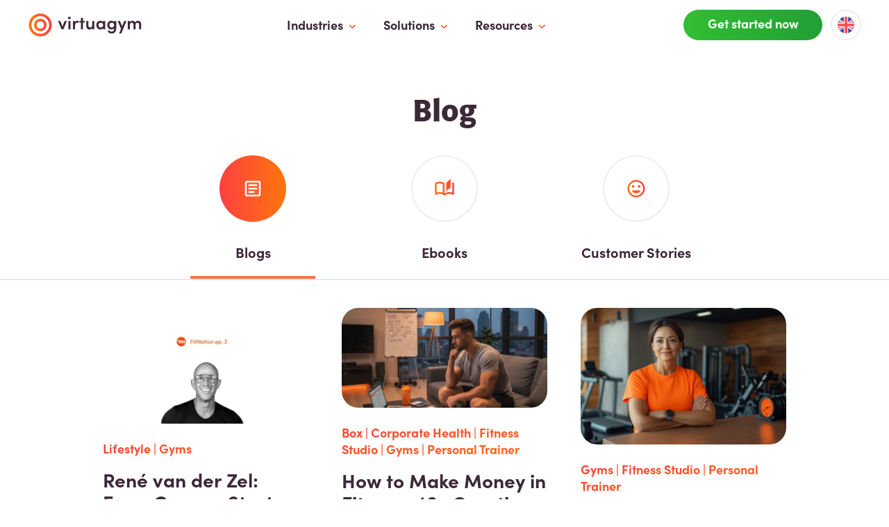

--- FILE ---
content_type: text/html; charset=UTF-8
request_url: https://business.virtuagym.com/blog/
body_size: 21255
content:
<!doctype html><html lang=en><head><link rel=dns-prefetch href=https://www.googletagmanager.com/><link rel=dns-prefetch href=https://use.typekit.net/><link rel=dns-prefetch href=https://cdn-cookieyes.com><script>window.dataLayer=window.dataLayer||[];function gtag(){dataLayer.push(arguments)}gtag("consent","default",{ad_storage:"denied",ad_user_data:"denied",ad_personalization:"denied",analytics_storage:"denied",functionality_storage:"denied",personalization_storage:"denied",security_storage:"granted",wait_for_update:2e3}),gtag("set","ads_data_redaction",!0),gtag("set","url_passthrough",!0)</script><script>(function(e,t,n,s,o){e[s]=e[s]||[],e[s].push({"gtm.start":(new Date).getTime(),event:"gtm.js"});var a=t.getElementsByTagName(n)[0],i=t.createElement(n),r=s!="dataLayer"?"&l="+s:"";i.async=!0,i.src="https://www.googletagmanager.com/gtm.js?id="+o+r,a.parentNode.insertBefore(i,a)})(window,document,"script","dataLayer","GTM-P3Z3VCF")</script><script id=cookieyes type=text/javascript src=https://cdn-cookieyes.com/client_data/cbe74fe14c7084f55aecbe19/script.js async></script>
<link rel=icon type=image/png href=/img/vg-favicon.png><meta charset=utf-8><meta name=viewport content="width=device-width,initial-scale=1"><link rel=alternate hreflang=en href=https://business.virtuagym.com/blog/><link rel=alternate hreflang=nl href=https://business.virtuagym.com/nl/blog/><link rel=alternate hreflang=de href=https://business.virtuagym.com/de/blog/><link rel=alternate hreflang=es href=https://business.virtuagym.com/es/blog/><link rel=alternate hreflang=fr href=https://business.virtuagym.com/fr/blog/><link rel=stylesheet media=print onload='this.onload=null,this.removeAttribute("media")' href=https://use.typekit.net/wja7arv.css><script src=https://business.virtuagym.com/vendor/glide.min.js></script>
<script id=js-bundle src=/js/prio.min.f3c35d92876611cb95c56d2dd03c409de34a8b76f2868f0c711746d37c85cc98.js integrity="sha256-88NdkodmEcuVxW0t0DxAneNKi3byho8McRdG03yFzJg="></script>
<script id=js-bundle defer src=/js/core-bundle.min.5253fd04906ebbcc4a6df12189cd54949df316245dd2d8d4cfd13e1eb95209c1.js integrity="sha256-UlP9BJBuu8xKbfEhic1UlJ3zFiRd0tjUz9E+HrlSCcE="></script>
<link rel=stylesheet href="https://business.virtuagym.com/styles/core-bundle.min.02f3470cda819e4c739a6b6fde864da26ae1cc49079caa943fde6518ad0249ab.css" integrity="sha256-AvNHDNqBnkxzmmtv3oZNomrhzEkHnKqUP95lGK0CSas="><title>Blog |
Virtuagym</title><meta name=description content="
  
        Keep yourself in the know about the latest trends, product updates and developments in the fitness industry with our blog - updated weekly!
      
    "><link rel=canonical href=https://business.virtuagym.com/blog/><meta property="og:title" content="Blog"><meta property="og:description" content="
    Keep yourself in the know about the latest trends, product updates and developments in the fitness industry with our blog - updated weekly!
  "><meta property="og:type" content="
    website
  "><meta property="og:url" content="https://business.virtuagym.com/blog/"><meta property="og:image" content="https://res.cloudinary.com/dvjfemxbz/image/upload/vg-defaults/thumbnail-default_evnmxv.png"><meta property="og:site_name" content="Virtuagym"><meta name=twitter:card content="summary"><meta name=twitter:title content="Blog"><meta name=twitter:description content="
    Keep yourself in the know about the latest trends, product updates and developments in the fitness industry with our blog - updated weekly!
  "><meta itemprop=name content="Blog"><meta itemprop=description content="Keep yourself in the know about the latest trends, product updates and developments in the fitness industry with our blog - updated weekly!"><script>var vgGlobalCurrentLang="en",documentHeight=()=>{var e=document.documentElement;e.style.setProperty("--doc-height",`${window.innerHeight}px`)};window.addEventListener("resize",documentHeight),documentHeight()</script><meta name=google-site-verification content="ytgRvVLTVp9oU_fr0EOfktthJBW9xOTZMnU9VffXL00"><link rel=preconnect href=https://dev.visualwebsiteoptimizer.com><script type=text/javascript id=vwoCode>window._vwo_code||function(){var o,r,a=828515,l=2.1,h=2e3,u="body",d="opacity:0 !important;filter:alpha(opacity=0) !important;background:none !important;transition:none !important;",c=!1,t=window,e=document,s=e.querySelector("#vwoCode"),i="_vwo_"+a+"_settings",n={};try{r=JSON.parse(localStorage.getItem("_vwo_"+a+"_config")),n=r&&typeof r=="object"?r:{}}catch{}o=n.stT==="session"?t.sessionStorage:t.localStorage,code={nonce:s&&s.nonce,use_existing_jquery:function(){return typeof use_existing_jquery!="undefined"?use_existing_jquery:void 0},library_tolerance:function(){return typeof library_tolerance!="undefined"?library_tolerance:void 0},settings_tolerance:function(){return n.sT||h},hide_element_style:function(){return"{"+(n.hES||d)+"}"},hide_element:function(){return performance.getEntriesByName("first-contentful-paint")[0]?"":typeof n.hE=="string"?n.hE:u},getVersion:function(){return l},finish:function(t){if(!c){c=!0;var n=e.getElementById("_vis_opt_path_hides");n&&n.parentNode.removeChild(n),t&&((new Image).src="https://dev.visualwebsiteoptimizer.com/ee.gif?a="+a+t)}},finished:function(){return c},addScript:function(t){var n=e.createElement("script");n.type="text/javascript",t.src?n.src=t.src:n.text=t.text,s&&n.setAttribute("nonce",s.nonce),e.getElementsByTagName("head")[0].appendChild(n)},load:function(n,s){var a,r=this.getSettings(),c=e.createElement("script"),l=this;s=s||{},r?(c.textContent=r,e.getElementsByTagName("head")[0].appendChild(c),(!t.VWO||VWO.caE)&&(o.removeItem(i),l.load(n))):(a=new XMLHttpRequest,a.open("GET",n,!0),a.withCredentials=!s.dSC,a.responseType=s.responseType||"text",a.onload=function(){if(s.onloadCb)return s.onloadCb(a,n);a.status===200||a.status===304?_vwo_code.addScript({text:a.responseText}):_vwo_code.finish("&e=loading_failure:"+n)},a.onerror=function(){if(s.onerrorCb)return s.onerrorCb(n);_vwo_code.finish("&e=loading_failure:"+n)},a.send())},getSettings:function(){try{var e=o.getItem(i);if(!e)return;if(e=JSON.parse(e),Date.now()>e.e){o.removeItem(i);return}return e.s}catch{return}},init:function(){if(e.URL.indexOf("__vwo_disable__")>-1)return;if(d=this.settings_tolerance(),t._vwo_settings_timer=setTimeout(function(){_vwo_code.finish(),o.removeItem(i)},d),this.hide_element()!=="body"){n=e.createElement("style");var n,c,d,h,u=this.hide_element(),r=u?u+this.hide_element_style():"",m=e.getElementsByTagName("head")[0];n.setAttribute("id","_vis_opt_path_hides"),s&&n.setAttribute("nonce",s.nonce),n.setAttribute("type","text/css"),n.styleSheet?n.styleSheet.cssText=r:n.appendChild(e.createTextNode(r)),m.appendChild(n)}else n=e.getElementsByTagName("head")[0],r=e.createElement("div"),r.style.cssText="z-index: 2147483647 !important;position: fixed !important;left: 0 !important;top: 0 !important;width: 100% !important;height: 100% !important;background: white !important;display: block !important;",r.setAttribute("id","_vis_opt_path_hides"),r.classList.add("_vis_hide_layer"),n.parentNode.insertBefore(r,n.nextSibling);h=window._vis_opt_url||e.URL,c="https://dev.visualwebsiteoptimizer.com/j.php?a="+a+"&u="+encodeURIComponent(h)+"&vn="+l,t.location.search.indexOf("_vwo_xhr")!==-1?this.addScript({src:c}):this.load(c+"&x=true")}},t._vwo_code=code,code.init()}()</script></head><body class="font-primary text-purple text-body1 md:text-desktop-body1 flex flex-col relative min-h-[100vh]"><div id=io-header-trigger></div><div id=menu-v2><header><nav id=desktop-header class="desktop-header-new w-full z-50 fixed top-0 h-[72px] hidden bg-white/[.8] backdrop-saturate-[180%] backdrop-blur-lg supports lg2:block"><div id=menu-overlay class=menu-overlay></div><div class="w-full h-full flex"><div class="w-full pl-10 h-[72px] max-w-[1460px] pr-10 m-auto flex flex-row items-center justify-between"><div aria-label="Home. logo" role=img><a href=/><img class="h-auto w-[165px]" width=165 height=36 src=/img/virtuagym-logo-black-orange1.svg alt="virtuagym logo"></a></div><div class=h-full><div class="h-full flex text-3xl md:text-base items-center md:flex flex-col md:flex-row justify-center fixed md:relative top-0 bottom-0 left-0 right-0 bg-white md:bg-transparent z-50"><div data-menu-section-id=0 class="menu__parent-item static
group h-full cursor-pointer"><div class="h-full flex items-center px-4 hover:text-gray-900 text-purple lg:text-lg pt-10 md:pt-0"><div class="relative h-full flex items-center"><div class="menu-label-text font-bold px-2 cursor-pointer group-hover:text-orange">Industries</div></div><div class=pt-1><img alt="chevron down icon" class=chevron width=10 height=26 src=/img/svg/chevron-down-primary.svg></div></div></div><div data-menu-section-id=1 class="menu__parent-item static
group h-full cursor-pointer"><div class="h-full flex items-center px-4 hover:text-gray-900 text-purple lg:text-lg pt-10 md:pt-0"><div class="relative h-full flex items-center"><div class="menu-label-text font-bold px-2 cursor-pointer group-hover:text-orange">Solutions</div></div><div class=pt-1><img alt="chevron down icon" class=chevron width=10 height=26 src=/img/svg/chevron-down-primary.svg></div></div></div><div data-menu-section-id=2 class="menu__parent-item static
group h-full cursor-pointer"><div class="h-full flex items-center px-4 hover:text-gray-900 text-purple lg:text-lg pt-10 md:pt-0"><div class="relative h-full flex items-center"><div class="menu-label-text font-bold px-2 cursor-pointer group-hover:text-orange">Resources</div></div><div class=pt-1><img alt="chevron down icon" class=chevron width=10 height=26 src=/img/svg/chevron-down-primary.svg></div></div></div></div></div><div class="flex items-center h-full"><a href=/form/ class="vg-button vg-button-filled vg-button-primary flex rounded-full justify-center items-center shrink-0 !min-w-[200px] bg-gradient-to-l from-orange to-pink transition duration-150 ease-in-out lg:text-h5 lg:text-desktop-h5 font-bold text-white px-6 py-[16.4px] lg:py-2"><div class="text-h5 lg:text-desktop-h5 pb-[.2rem]">Get started now</div></a><div class="ml-3 flex flex-l items-center h-full"><button id=language-picker__desktop class="h-full font-semibold py-2 inline-flex items-center">
<span class="rounded-full p-2 border-2 border-neutral-200"><img width=24 height=24 loading=lazy alt="en flag" src=/img/svg/flag-en.svg class="max-w-[24px] object-cover"></span></button></div></div></div><svg class="menu-pointer hidden" style="position:fixed;top:62px;left:40%;z-index:999;pointer-events:none" xmlns="http://www.w3.org/2000/svg" width="24" height="11" viewBox="0 0 24 11" fill="#fff"><path d="M0 11 9.17157 1.82843c1.56213-1.562098 4.09473-1.5621 5.65683.0L24 11H0z" fill="#fff"/></svg><div data-menu-section-dropdown-id=0 class="menu__sections-container menu__sections-container-new inline-block fixed w-auto max-w-[98vw] rounded-theme-sm top-[72px] transition-opacity opacity-0 -z-10 pointer-events-none h-auto bg-white drop-shadow-light left-0 p-10"><div class="grid
menu-grid-2 gap-x-[32px] gap-y-[40px]"><div class="menu__section w-auto h-auto last:pr-0 transition-opacity ease-in duration-200 group-hover:z-50"><div class="flex items-center pb-1.5"><img width=24 height=24 loading=lazy alt="icon industries-store" src=/img/svg/icon-industries-store.svg class="max-w-[24px] mr-3 object-cover"><p class="text-purple text-desktop-h5 font-bold">Small & Medium Size</p></div><div class=vwo_menu_click_new><a class="whitespace-nowrap site-nav__link-new-header__desktop" href=/gym-software/ data-label=Gym><div class="flex items-center font-bold"><div class="flex items-center cursor-pointer"><div><div class="leading-[20px] pl-[24px] text-neutral-600 font-semibold text-[15px]"><div class="menu-link flex items-center py-1.5 pl-3 pr-2 rounded-full group hover:bg-neutral-100"><span class=group-hover:gradient-text>Gym</span>
<span class=mt-[4px]><svg class="menuitem-chevron__inactive" xmlns="http://www.w3.org/2000/svg" width="16" height="16" viewBox="0 0 16 16" fill="none"><path d="M6.19329 5.41335 8.77996 8.00001 6.19329 10.5867c-.26.26-.26.68.0.94s.68.26.94.0L10.1933 8.46668c.26-.26.26-.680000000000001.0-.94l-3.06001-3.06c-.26-.26-.68-.26-.94.0-.25333.26-.26.686669999999999.0.94667z" fill="#757575"/></svg><svg class="menuitem-chevron__active" xmlns="http://www.w3.org/2000/svg" width="0" height="0" viewBox="0 0 16 16" fill="none"><path d="M6.19335 5.41335 8.78002 8.00001 6.19335 10.5867c-.26.26-.26.68.0.94.260000000000001.26.680000000000001.26.94.0L10.1934 8.46668c.26-.26.26-.680000000000001.0-.94l-3.06005-3.06c-.26-.26-.68-.26-.94.0-.25333.26-.26.686669999999999.0.94667z" fill="url(#paint0_linear_6042_119019)"/><defs><linearGradient id="paint0_linear_6042_119019" x1="8.19335" y1="11.7217" x2="8.19335" y2="4.27168" gradientUnits="userSpaceOnUse"><stop stop-color="#ff760d"/><stop offset="1" stop-color="#fd4040"/></linearGradient></defs></svg></span></div></div></div></div></div></a></div><div class=vwo_menu_click_new><a class="whitespace-nowrap site-nav__link-new-header__desktop" href=/fitness-studio-software/ data-label="Fitness Studio"><div class="flex items-center font-bold"><div class="flex items-center cursor-pointer"><div><div class="leading-[20px] pl-[24px] text-neutral-600 font-semibold text-[15px]"><div class="menu-link flex items-center py-1.5 pl-3 pr-2 rounded-full group hover:bg-neutral-100"><span class=group-hover:gradient-text>Fitness Studio</span>
<span class=mt-[4px]><svg class="menuitem-chevron__inactive" xmlns="http://www.w3.org/2000/svg" width="16" height="16" viewBox="0 0 16 16" fill="none"><path d="M6.19329 5.41335 8.77996 8.00001 6.19329 10.5867c-.26.26-.26.68.0.94s.68.26.94.0L10.1933 8.46668c.26-.26.26-.680000000000001.0-.94l-3.06001-3.06c-.26-.26-.68-.26-.94.0-.25333.26-.26.686669999999999.0.94667z" fill="#757575"/></svg><svg class="menuitem-chevron__active" xmlns="http://www.w3.org/2000/svg" width="0" height="0" viewBox="0 0 16 16" fill="none"><path d="M6.19335 5.41335 8.78002 8.00001 6.19335 10.5867c-.26.26-.26.68.0.94.260000000000001.26.680000000000001.26.94.0L10.1934 8.46668c.26-.26.26-.680000000000001.0-.94l-3.06005-3.06c-.26-.26-.68-.26-.94.0-.25333.26-.26.686669999999999.0.94667z" fill="url(#paint0_linear_6042_119019)"/><defs><linearGradient id="paint0_linear_6042_119019" x1="8.19335" y1="11.7217" x2="8.19335" y2="4.27168" gradientUnits="userSpaceOnUse"><stop stop-color="#ff760d"/><stop offset="1" stop-color="#fd4040"/></linearGradient></defs></svg></span></div></div></div></div></div></a></div><div class=vwo_menu_click_new><a class="whitespace-nowrap site-nav__link-new-header__desktop" href=/personal-trainer-software/ data-label="Personal Trainer"><div class="flex items-center font-bold"><div class="flex items-center cursor-pointer"><div><div class="leading-[20px] pl-[24px] text-neutral-600 font-semibold text-[15px]"><div class="menu-link flex items-center py-1.5 pl-3 pr-2 rounded-full group hover:bg-neutral-100"><span class=group-hover:gradient-text>Personal Trainer</span>
<span class=mt-[4px]><svg class="menuitem-chevron__inactive" xmlns="http://www.w3.org/2000/svg" width="16" height="16" viewBox="0 0 16 16" fill="none"><path d="M6.19329 5.41335 8.77996 8.00001 6.19329 10.5867c-.26.26-.26.68.0.94s.68.26.94.0L10.1933 8.46668c.26-.26.26-.680000000000001.0-.94l-3.06001-3.06c-.26-.26-.68-.26-.94.0-.25333.26-.26.686669999999999.0.94667z" fill="#757575"/></svg><svg class="menuitem-chevron__active" xmlns="http://www.w3.org/2000/svg" width="0" height="0" viewBox="0 0 16 16" fill="none"><path d="M6.19335 5.41335 8.78002 8.00001 6.19335 10.5867c-.26.26-.26.68.0.94.260000000000001.26.680000000000001.26.94.0L10.1934 8.46668c.26-.26.26-.680000000000001.0-.94l-3.06005-3.06c-.26-.26-.68-.26-.94.0-.25333.26-.26.686669999999999.0.94667z" fill="url(#paint0_linear_6042_119019)"/><defs><linearGradient id="paint0_linear_6042_119019" x1="8.19335" y1="11.7217" x2="8.19335" y2="4.27168" gradientUnits="userSpaceOnUse"><stop stop-color="#ff760d"/><stop offset="1" stop-color="#fd4040"/></linearGradient></defs></svg></span></div></div></div></div></div></a></div><div class=vwo_menu_click_new><a class="whitespace-nowrap site-nav__link-new-header__desktop" href=/martial-arts-school-software/ data-label="Boxing & Martial Arts"><div class="flex items-center font-bold"><div class="flex items-center cursor-pointer"><div><div class="leading-[20px] pl-[24px] text-neutral-600 font-semibold text-[15px]"><div class="menu-link flex items-center py-1.5 pl-3 pr-2 rounded-full group hover:bg-neutral-100"><span class=group-hover:gradient-text>Boxing & Martial Arts</span>
<span class=mt-[4px]><svg class="menuitem-chevron__inactive" xmlns="http://www.w3.org/2000/svg" width="16" height="16" viewBox="0 0 16 16" fill="none"><path d="M6.19329 5.41335 8.77996 8.00001 6.19329 10.5867c-.26.26-.26.68.0.94s.68.26.94.0L10.1933 8.46668c.26-.26.26-.680000000000001.0-.94l-3.06001-3.06c-.26-.26-.68-.26-.94.0-.25333.26-.26.686669999999999.0.94667z" fill="#757575"/></svg><svg class="menuitem-chevron__active" xmlns="http://www.w3.org/2000/svg" width="0" height="0" viewBox="0 0 16 16" fill="none"><path d="M6.19335 5.41335 8.78002 8.00001 6.19335 10.5867c-.26.26-.26.68.0.94.260000000000001.26.680000000000001.26.94.0L10.1934 8.46668c.26-.26.26-.680000000000001.0-.94l-3.06005-3.06c-.26-.26-.68-.26-.94.0-.25333.26-.26.686669999999999.0.94667z" fill="url(#paint0_linear_6042_119019)"/><defs><linearGradient id="paint0_linear_6042_119019" x1="8.19335" y1="11.7217" x2="8.19335" y2="4.27168" gradientUnits="userSpaceOnUse"><stop stop-color="#ff760d"/><stop offset="1" stop-color="#fd4040"/></linearGradient></defs></svg></span></div></div></div></div></div></a></div><div class=vwo_menu_click_new><a class="whitespace-nowrap site-nav__link-new-header__desktop" href=/indoor-cycling-rowing/ data-label="Indoor Cycling & Rowing"><div class="flex items-center font-bold"><div class="flex items-center cursor-pointer"><div><div class="leading-[20px] pl-[24px] text-neutral-600 font-semibold text-[15px]"><div class="menu-link flex items-center py-1.5 pl-3 pr-2 rounded-full group hover:bg-neutral-100"><span class=group-hover:gradient-text>Indoor Cycling & Rowing</span>
<span class=mt-[4px]><svg class="menuitem-chevron__inactive" xmlns="http://www.w3.org/2000/svg" width="16" height="16" viewBox="0 0 16 16" fill="none"><path d="M6.19329 5.41335 8.77996 8.00001 6.19329 10.5867c-.26.26-.26.68.0.94s.68.26.94.0L10.1933 8.46668c.26-.26.26-.680000000000001.0-.94l-3.06001-3.06c-.26-.26-.68-.26-.94.0-.25333.26-.26.686669999999999.0.94667z" fill="#757575"/></svg><svg class="menuitem-chevron__active" xmlns="http://www.w3.org/2000/svg" width="0" height="0" viewBox="0 0 16 16" fill="none"><path d="M6.19335 5.41335 8.78002 8.00001 6.19335 10.5867c-.26.26-.26.68.0.94.260000000000001.26.680000000000001.26.94.0L10.1934 8.46668c.26-.26.26-.680000000000001.0-.94l-3.06005-3.06c-.26-.26-.68-.26-.94.0-.25333.26-.26.686669999999999.0.94667z" fill="url(#paint0_linear_6042_119019)"/><defs><linearGradient id="paint0_linear_6042_119019" x1="8.19335" y1="11.7217" x2="8.19335" y2="4.27168" gradientUnits="userSpaceOnUse"><stop stop-color="#ff760d"/><stop offset="1" stop-color="#fd4040"/></linearGradient></defs></svg></span></div></div></div></div></div></a></div><div class=vwo_menu_click_new><a class="whitespace-nowrap site-nav__link-new-header__desktop" href=/yoga-studio-software/ data-label="Yoga, Pilates & Dance"><div class="flex items-center font-bold"><div class="flex items-center cursor-pointer"><div><div class="leading-[20px] pl-[24px] text-neutral-600 font-semibold text-[15px]"><div class="menu-link flex items-center py-1.5 pl-3 pr-2 rounded-full group hover:bg-neutral-100"><span class=group-hover:gradient-text>Yoga, Pilates & Dance</span>
<span class=mt-[4px]><svg class="menuitem-chevron__inactive" xmlns="http://www.w3.org/2000/svg" width="16" height="16" viewBox="0 0 16 16" fill="none"><path d="M6.19329 5.41335 8.77996 8.00001 6.19329 10.5867c-.26.26-.26.68.0.94s.68.26.94.0L10.1933 8.46668c.26-.26.26-.680000000000001.0-.94l-3.06001-3.06c-.26-.26-.68-.26-.94.0-.25333.26-.26.686669999999999.0.94667z" fill="#757575"/></svg><svg class="menuitem-chevron__active" xmlns="http://www.w3.org/2000/svg" width="0" height="0" viewBox="0 0 16 16" fill="none"><path d="M6.19335 5.41335 8.78002 8.00001 6.19335 10.5867c-.26.26-.26.68.0.94.260000000000001.26.680000000000001.26.94.0L10.1934 8.46668c.26-.26.26-.680000000000001.0-.94l-3.06005-3.06c-.26-.26-.68-.26-.94.0-.25333.26-.26.686669999999999.0.94667z" fill="url(#paint0_linear_6042_119019)"/><defs><linearGradient id="paint0_linear_6042_119019" x1="8.19335" y1="11.7217" x2="8.19335" y2="4.27168" gradientUnits="userSpaceOnUse"><stop stop-color="#ff760d"/><stop offset="1" stop-color="#fd4040"/></linearGradient></defs></svg></span></div></div></div></div></div></a></div></div><div class="menu__section w-auto h-auto last:pr-0 transition-opacity ease-in duration-200 group-hover:z-50"><div class="flex items-center pb-1.5"><img width=24 height=24 loading=lazy alt="icon industries-buildings" src=/img/svg/icon-industries-buildings.svg class="max-w-[24px] mr-3 object-cover"><p class="text-purple text-desktop-h5 font-bold">Large Size</p></div><div class=vwo_menu_click_new><a class="whitespace-nowrap site-nav__link-new-header__desktop" href=/management-software-for-gym-chains/ data-label="Gym Chain"><div class="flex items-center font-bold"><div class="flex items-center cursor-pointer"><div><div class="leading-[20px] pl-[24px] text-neutral-600 font-semibold text-[15px]"><div class="menu-link flex items-center py-1.5 pl-3 pr-2 rounded-full group hover:bg-neutral-100"><span class=group-hover:gradient-text>Gym Chain</span>
<span class=mt-[4px]><svg class="menuitem-chevron__inactive" xmlns="http://www.w3.org/2000/svg" width="16" height="16" viewBox="0 0 16 16" fill="none"><path d="M6.19329 5.41335 8.77996 8.00001 6.19329 10.5867c-.26.26-.26.68.0.94s.68.26.94.0L10.1933 8.46668c.26-.26.26-.680000000000001.0-.94l-3.06001-3.06c-.26-.26-.68-.26-.94.0-.25333.26-.26.686669999999999.0.94667z" fill="#757575"/></svg><svg class="menuitem-chevron__active" xmlns="http://www.w3.org/2000/svg" width="0" height="0" viewBox="0 0 16 16" fill="none"><path d="M6.19335 5.41335 8.78002 8.00001 6.19335 10.5867c-.26.26-.26.68.0.94.260000000000001.26.680000000000001.26.94.0L10.1934 8.46668c.26-.26.26-.680000000000001.0-.94l-3.06005-3.06c-.26-.26-.68-.26-.94.0-.25333.26-.26.686669999999999.0.94667z" fill="url(#paint0_linear_6042_119019)"/><defs><linearGradient id="paint0_linear_6042_119019" x1="8.19335" y1="11.7217" x2="8.19335" y2="4.27168" gradientUnits="userSpaceOnUse"><stop stop-color="#ff760d"/><stop offset="1" stop-color="#fd4040"/></linearGradient></defs></svg></span></div></div></div></div></div></a></div><div class=vwo_menu_click_new><a class="whitespace-nowrap site-nav__link-new-header__desktop" href=/franchise-management-software/ data-label="Franchise Business"><div class="flex items-center font-bold"><div class="flex items-center cursor-pointer"><div><div class="leading-[20px] pl-[24px] text-neutral-600 font-semibold text-[15px]"><div class="menu-link flex items-center py-1.5 pl-3 pr-2 rounded-full group hover:bg-neutral-100"><span class=group-hover:gradient-text>Franchise Business</span>
<span class=mt-[4px]><svg class="menuitem-chevron__inactive" xmlns="http://www.w3.org/2000/svg" width="16" height="16" viewBox="0 0 16 16" fill="none"><path d="M6.19329 5.41335 8.77996 8.00001 6.19329 10.5867c-.26.26-.26.68.0.94s.68.26.94.0L10.1933 8.46668c.26-.26.26-.680000000000001.0-.94l-3.06001-3.06c-.26-.26-.68-.26-.94.0-.25333.26-.26.686669999999999.0.94667z" fill="#757575"/></svg><svg class="menuitem-chevron__active" xmlns="http://www.w3.org/2000/svg" width="0" height="0" viewBox="0 0 16 16" fill="none"><path d="M6.19335 5.41335 8.78002 8.00001 6.19335 10.5867c-.26.26-.26.68.0.94.260000000000001.26.680000000000001.26.94.0L10.1934 8.46668c.26-.26.26-.680000000000001.0-.94l-3.06005-3.06c-.26-.26-.68-.26-.94.0-.25333.26-.26.686669999999999.0.94667z" fill="url(#paint0_linear_6042_119019)"/><defs><linearGradient id="paint0_linear_6042_119019" x1="8.19335" y1="11.7217" x2="8.19335" y2="4.27168" gradientUnits="userSpaceOnUse"><stop stop-color="#ff760d"/><stop offset="1" stop-color="#fd4040"/></linearGradient></defs></svg></span></div></div></div></div></div></a></div><div class=vwo_menu_click_new><a class="whitespace-nowrap site-nav__link-new-header__desktop" href=/corporate-wellness-software/ data-label="Corporate Wellness"><div class="flex items-center font-bold"><div class="flex items-center cursor-pointer"><div><div class="leading-[20px] pl-[24px] text-neutral-600 font-semibold text-[15px]"><div class="menu-link flex items-center py-1.5 pl-3 pr-2 rounded-full group hover:bg-neutral-100"><span class=group-hover:gradient-text>Corporate Wellness</span>
<span class=mt-[4px]><svg class="menuitem-chevron__inactive" xmlns="http://www.w3.org/2000/svg" width="16" height="16" viewBox="0 0 16 16" fill="none"><path d="M6.19329 5.41335 8.77996 8.00001 6.19329 10.5867c-.26.26-.26.68.0.94s.68.26.94.0L10.1933 8.46668c.26-.26.26-.680000000000001.0-.94l-3.06001-3.06c-.26-.26-.68-.26-.94.0-.25333.26-.26.686669999999999.0.94667z" fill="#757575"/></svg><svg class="menuitem-chevron__active" xmlns="http://www.w3.org/2000/svg" width="0" height="0" viewBox="0 0 16 16" fill="none"><path d="M6.19335 5.41335 8.78002 8.00001 6.19335 10.5867c-.26.26-.26.68.0.94.260000000000001.26.680000000000001.26.94.0L10.1934 8.46668c.26-.26.26-.680000000000001.0-.94l-3.06005-3.06c-.26-.26-.68-.26-.94.0-.25333.26-.26.686669999999999.0.94667z" fill="url(#paint0_linear_6042_119019)"/><defs><linearGradient id="paint0_linear_6042_119019" x1="8.19335" y1="11.7217" x2="8.19335" y2="4.27168" gradientUnits="userSpaceOnUse"><stop stop-color="#ff760d"/><stop offset="1" stop-color="#fd4040"/></linearGradient></defs></svg></span></div></div></div></div></div></a></div></div></div></div><div data-menu-section-dropdown-id=1 class="menu__sections-container menu__sections-container-new inline-block fixed w-auto max-w-[98vw] rounded-theme-sm top-[72px] transition-opacity opacity-0 -z-10 pointer-events-none h-auto bg-white drop-shadow-light left-0 p-10"><div class="grid
menu-grid-4 xl:gap-x-[32px] gap-y-[40px]"><div class="menu__section w-auto h-auto last:pr-0 transition-opacity ease-in duration-200 group-hover:z-50"><div class="flex items-center pb-1.5"><img width=24 height=24 loading=lazy alt="icon feature-handbag" src=/img/svg/icon-feature-handbag.svg class="max-w-[24px] mr-3 object-cover"><p class="text-purple text-desktop-h5 font-bold">Manage Your Business</p></div><div class=vwo_menu_click_new><a class="whitespace-nowrap site-nav__link-new-header__desktop" href=/membership-management-software/ data-label="Membership Management"><div class="flex items-center font-bold"><div class="flex items-center cursor-pointer"><div><div class="leading-[20px] pl-[24px] text-neutral-600 font-semibold text-[15px]"><div class="menu-link flex items-center py-1.5 pl-3 pr-2 rounded-full group hover:bg-neutral-100"><span class=group-hover:gradient-text>Membership Management</span>
<span class=mt-[4px]><svg class="menuitem-chevron__inactive" xmlns="http://www.w3.org/2000/svg" width="16" height="16" viewBox="0 0 16 16" fill="none"><path d="M6.19329 5.41335 8.77996 8.00001 6.19329 10.5867c-.26.26-.26.68.0.94s.68.26.94.0L10.1933 8.46668c.26-.26.26-.680000000000001.0-.94l-3.06001-3.06c-.26-.26-.68-.26-.94.0-.25333.26-.26.686669999999999.0.94667z" fill="#757575"/></svg><svg class="menuitem-chevron__active" xmlns="http://www.w3.org/2000/svg" width="0" height="0" viewBox="0 0 16 16" fill="none"><path d="M6.19335 5.41335 8.78002 8.00001 6.19335 10.5867c-.26.26-.26.68.0.94.260000000000001.26.680000000000001.26.94.0L10.1934 8.46668c.26-.26.26-.680000000000001.0-.94l-3.06005-3.06c-.26-.26-.68-.26-.94.0-.25333.26-.26.686669999999999.0.94667z" fill="url(#paint0_linear_6042_119019)"/><defs><linearGradient id="paint0_linear_6042_119019" x1="8.19335" y1="11.7217" x2="8.19335" y2="4.27168" gradientUnits="userSpaceOnUse"><stop stop-color="#ff760d"/><stop offset="1" stop-color="#fd4040"/></linearGradient></defs></svg></span></div></div></div></div></div></a></div><div class=vwo_menu_click_new><a class="whitespace-nowrap site-nav__link-new-header__desktop" href=/membership-management-software#staff-management data-label="Staff Management"><div class="flex items-center font-bold"><div class="flex items-center cursor-pointer"><div><div class="leading-[20px] pl-[24px] text-neutral-600 font-semibold text-[15px]"><div class="menu-link flex items-center py-1.5 pl-3 pr-2 rounded-full group hover:bg-neutral-100"><span class=group-hover:gradient-text>Staff Management</span>
<span class=mt-[4px]><svg class="menuitem-chevron__inactive" xmlns="http://www.w3.org/2000/svg" width="16" height="16" viewBox="0 0 16 16" fill="none"><path d="M6.19329 5.41335 8.77996 8.00001 6.19329 10.5867c-.26.26-.26.68.0.94s.68.26.94.0L10.1933 8.46668c.26-.26.26-.680000000000001.0-.94l-3.06001-3.06c-.26-.26-.68-.26-.94.0-.25333.26-.26.686669999999999.0.94667z" fill="#757575"/></svg><svg class="menuitem-chevron__active" xmlns="http://www.w3.org/2000/svg" width="0" height="0" viewBox="0 0 16 16" fill="none"><path d="M6.19335 5.41335 8.78002 8.00001 6.19335 10.5867c-.26.26-.26.68.0.94.260000000000001.26.680000000000001.26.94.0L10.1934 8.46668c.26-.26.26-.680000000000001.0-.94l-3.06005-3.06c-.26-.26-.68-.26-.94.0-.25333.26-.26.686669999999999.0.94667z" fill="url(#paint0_linear_6042_119019)"/><defs><linearGradient id="paint0_linear_6042_119019" x1="8.19335" y1="11.7217" x2="8.19335" y2="4.27168" gradientUnits="userSpaceOnUse"><stop stop-color="#ff760d"/><stop offset="1" stop-color="#fd4040"/></linearGradient></defs></svg></span></div></div></div></div></div></a></div><div class=vwo_menu_click_new><a class="whitespace-nowrap site-nav__link-new-header__desktop" href=/gym-access-control-system/ data-label="24/7 Gym Access System"><div class="flex items-center font-bold"><div class="flex items-center cursor-pointer"><div><div class="leading-[20px] pl-[24px] text-neutral-600 font-semibold text-[15px]"><div class="menu-link flex items-center py-1.5 pl-3 pr-2 rounded-full group hover:bg-neutral-100"><span class=group-hover:gradient-text>24/7 Gym Access System</span>
<span class=mt-[4px]><svg class="menuitem-chevron__inactive" xmlns="http://www.w3.org/2000/svg" width="16" height="16" viewBox="0 0 16 16" fill="none"><path d="M6.19329 5.41335 8.77996 8.00001 6.19329 10.5867c-.26.26-.26.68.0.94s.68.26.94.0L10.1933 8.46668c.26-.26.26-.680000000000001.0-.94l-3.06001-3.06c-.26-.26-.68-.26-.94.0-.25333.26-.26.686669999999999.0.94667z" fill="#757575"/></svg><svg class="menuitem-chevron__active" xmlns="http://www.w3.org/2000/svg" width="0" height="0" viewBox="0 0 16 16" fill="none"><path d="M6.19335 5.41335 8.78002 8.00001 6.19335 10.5867c-.26.26-.26.68.0.94.260000000000001.26.680000000000001.26.94.0L10.1934 8.46668c.26-.26.26-.680000000000001.0-.94l-3.06005-3.06c-.26-.26-.68-.26-.94.0-.25333.26-.26.686669999999999.0.94667z" fill="url(#paint0_linear_6042_119019)"/><defs><linearGradient id="paint0_linear_6042_119019" x1="8.19335" y1="11.7217" x2="8.19335" y2="4.27168" gradientUnits="userSpaceOnUse"><stop stop-color="#ff760d"/><stop offset="1" stop-color="#fd4040"/></linearGradient></defs></svg></span></div></div></div></div></div></a></div><div class=vwo_menu_click_new><a class="whitespace-nowrap site-nav__link-new-header__desktop" href=/gym-access-control-system#studio-checkin data-label="Studio Check-in Software"><div class="flex items-center font-bold"><div class="flex items-center cursor-pointer"><div><div class="leading-[20px] pl-[24px] text-neutral-600 font-semibold text-[15px]"><div class="menu-link flex items-center py-1.5 pl-3 pr-2 rounded-full group hover:bg-neutral-100"><span class=group-hover:gradient-text>Studio Check-in Software</span>
<span class=mt-[4px]><svg class="menuitem-chevron__inactive" xmlns="http://www.w3.org/2000/svg" width="16" height="16" viewBox="0 0 16 16" fill="none"><path d="M6.19329 5.41335 8.77996 8.00001 6.19329 10.5867c-.26.26-.26.68.0.94s.68.26.94.0L10.1933 8.46668c.26-.26.26-.680000000000001.0-.94l-3.06001-3.06c-.26-.26-.68-.26-.94.0-.25333.26-.26.686669999999999.0.94667z" fill="#757575"/></svg><svg class="menuitem-chevron__active" xmlns="http://www.w3.org/2000/svg" width="0" height="0" viewBox="0 0 16 16" fill="none"><path d="M6.19335 5.41335 8.78002 8.00001 6.19335 10.5867c-.26.26-.26.68.0.94.260000000000001.26.680000000000001.26.94.0L10.1934 8.46668c.26-.26.26-.680000000000001.0-.94l-3.06005-3.06c-.26-.26-.68-.26-.94.0-.25333.26-.26.686669999999999.0.94667z" fill="url(#paint0_linear_6042_119019)"/><defs><linearGradient id="paint0_linear_6042_119019" x1="8.19335" y1="11.7217" x2="8.19335" y2="4.27168" gradientUnits="userSpaceOnUse"><stop stop-color="#ff760d"/><stop offset="1" stop-color="#fd4040"/></linearGradient></defs></svg></span></div></div></div></div></div></a></div><div class=vwo_menu_click_new><a class="whitespace-nowrap site-nav__link-new-header__desktop" href=/business-analytics-software/ data-label="Advanced Analytics"><div class="flex items-center font-bold"><div class="flex items-center cursor-pointer"><div><div class="leading-[20px] pl-[24px] text-neutral-600 font-semibold text-[15px]"><div class="menu-link flex items-center py-1.5 pl-3 pr-2 rounded-full group hover:bg-neutral-100"><span class=group-hover:gradient-text>Advanced Analytics</span>
<span class=mt-[4px]><svg class="menuitem-chevron__inactive" xmlns="http://www.w3.org/2000/svg" width="16" height="16" viewBox="0 0 16 16" fill="none"><path d="M6.19329 5.41335 8.77996 8.00001 6.19329 10.5867c-.26.26-.26.68.0.94s.68.26.94.0L10.1933 8.46668c.26-.26.26-.680000000000001.0-.94l-3.06001-3.06c-.26-.26-.68-.26-.94.0-.25333.26-.26.686669999999999.0.94667z" fill="#757575"/></svg><svg class="menuitem-chevron__active" xmlns="http://www.w3.org/2000/svg" width="0" height="0" viewBox="0 0 16 16" fill="none"><path d="M6.19335 5.41335 8.78002 8.00001 6.19335 10.5867c-.26.26-.26.68.0.94.260000000000001.26.680000000000001.26.94.0L10.1934 8.46668c.26-.26.26-.680000000000001.0-.94l-3.06005-3.06c-.26-.26-.68-.26-.94.0-.25333.26-.26.686669999999999.0.94667z" fill="url(#paint0_linear_6042_119019)"/><defs><linearGradient id="paint0_linear_6042_119019" x1="8.19335" y1="11.7217" x2="8.19335" y2="4.27168" gradientUnits="userSpaceOnUse"><stop stop-color="#ff760d"/><stop offset="1" stop-color="#fd4040"/></linearGradient></defs></svg></span></div></div></div></div></div></a></div><div class=vwo_menu_click_new><a class="whitespace-nowrap site-nav__link-new-header__desktop" href=/multi-club-management/ data-label="Multi-Club Management"><div class="flex items-center font-bold"><div class="flex items-center cursor-pointer"><div><div class="leading-[20px] pl-[24px] text-neutral-600 font-semibold text-[15px]"><div class="menu-link flex items-center py-1.5 pl-3 pr-2 rounded-full group hover:bg-neutral-100"><span class=group-hover:gradient-text>Multi-Club Management</span>
<span class=mt-[4px]><svg class="menuitem-chevron__inactive" xmlns="http://www.w3.org/2000/svg" width="16" height="16" viewBox="0 0 16 16" fill="none"><path d="M6.19329 5.41335 8.77996 8.00001 6.19329 10.5867c-.26.26-.26.68.0.94s.68.26.94.0L10.1933 8.46668c.26-.26.26-.680000000000001.0-.94l-3.06001-3.06c-.26-.26-.68-.26-.94.0-.25333.26-.26.686669999999999.0.94667z" fill="#757575"/></svg><svg class="menuitem-chevron__active" xmlns="http://www.w3.org/2000/svg" width="0" height="0" viewBox="0 0 16 16" fill="none"><path d="M6.19335 5.41335 8.78002 8.00001 6.19335 10.5867c-.26.26-.26.68.0.94.260000000000001.26.680000000000001.26.94.0L10.1934 8.46668c.26-.26.26-.680000000000001.0-.94l-3.06005-3.06c-.26-.26-.68-.26-.94.0-.25333.26-.26.686669999999999.0.94667z" fill="url(#paint0_linear_6042_119019)"/><defs><linearGradient id="paint0_linear_6042_119019" x1="8.19335" y1="11.7217" x2="8.19335" y2="4.27168" gradientUnits="userSpaceOnUse"><stop stop-color="#ff760d"/><stop offset="1" stop-color="#fd4040"/></linearGradient></defs></svg></span></div></div></div></div></div></a></div><div class=vwo_menu_click_new><a class="whitespace-nowrap site-nav__link-new-header__desktop" href=/webshop-pos/ data-label="Webshop & PoS"><div class="flex items-center font-bold"><div class="flex items-center cursor-pointer"><div><div class="leading-[20px] pl-[24px] text-neutral-600 font-semibold text-[15px]"><div class="menu-link flex items-center py-1.5 pl-3 pr-2 rounded-full group hover:bg-neutral-100"><span class=group-hover:gradient-text>Webshop & PoS</span>
<span class=mt-[4px]><svg class="menuitem-chevron__inactive" xmlns="http://www.w3.org/2000/svg" width="16" height="16" viewBox="0 0 16 16" fill="none"><path d="M6.19329 5.41335 8.77996 8.00001 6.19329 10.5867c-.26.26-.26.68.0.94s.68.26.94.0L10.1933 8.46668c.26-.26.26-.680000000000001.0-.94l-3.06001-3.06c-.26-.26-.68-.26-.94.0-.25333.26-.26.686669999999999.0.94667z" fill="#757575"/></svg><svg class="menuitem-chevron__active" xmlns="http://www.w3.org/2000/svg" width="0" height="0" viewBox="0 0 16 16" fill="none"><path d="M6.19335 5.41335 8.78002 8.00001 6.19335 10.5867c-.26.26-.26.68.0.94.260000000000001.26.680000000000001.26.94.0L10.1934 8.46668c.26-.26.26-.680000000000001.0-.94l-3.06005-3.06c-.26-.26-.68-.26-.94.0-.25333.26-.26.686669999999999.0.94667z" fill="url(#paint0_linear_6042_119019)"/><defs><linearGradient id="paint0_linear_6042_119019" x1="8.19335" y1="11.7217" x2="8.19335" y2="4.27168" gradientUnits="userSpaceOnUse"><stop stop-color="#ff760d"/><stop offset="1" stop-color="#fd4040"/></linearGradient></defs></svg></span></div></div></div></div></div></a></div></div><div class="menu__section w-auto h-auto last:pr-0 transition-opacity ease-in duration-200 group-hover:z-50"><div class="flex items-center pb-1.5"><img width=24 height=24 loading=lazy alt="icon feature-calendar-today" src=/img/svg/icon-feature-calendar-today.svg class="max-w-[24px] mr-3 object-cover"><p class="text-purple text-desktop-h5 font-bold">Booking Options</p></div><div class=vwo_menu_click_new><a class="whitespace-nowrap site-nav__link-new-header__desktop" href=/scheduling-software/ data-label="Scheduling Software"><div class="flex items-center font-bold"><div class="flex items-center cursor-pointer"><div><div class="leading-[20px] pl-[24px] text-neutral-600 font-semibold text-[15px]"><div class="menu-link flex items-center py-1.5 pl-3 pr-2 rounded-full group hover:bg-neutral-100"><span class=group-hover:gradient-text>Scheduling Software</span>
<span class=mt-[4px]><svg class="menuitem-chevron__inactive" xmlns="http://www.w3.org/2000/svg" width="16" height="16" viewBox="0 0 16 16" fill="none"><path d="M6.19329 5.41335 8.77996 8.00001 6.19329 10.5867c-.26.26-.26.68.0.94s.68.26.94.0L10.1933 8.46668c.26-.26.26-.680000000000001.0-.94l-3.06001-3.06c-.26-.26-.68-.26-.94.0-.25333.26-.26.686669999999999.0.94667z" fill="#757575"/></svg><svg class="menuitem-chevron__active" xmlns="http://www.w3.org/2000/svg" width="0" height="0" viewBox="0 0 16 16" fill="none"><path d="M6.19335 5.41335 8.78002 8.00001 6.19335 10.5867c-.26.26-.26.68.0.94.260000000000001.26.680000000000001.26.94.0L10.1934 8.46668c.26-.26.26-.680000000000001.0-.94l-3.06005-3.06c-.26-.26-.68-.26-.94.0-.25333.26-.26.686669999999999.0.94667z" fill="url(#paint0_linear_6042_119019)"/><defs><linearGradient id="paint0_linear_6042_119019" x1="8.19335" y1="11.7217" x2="8.19335" y2="4.27168" gradientUnits="userSpaceOnUse"><stop stop-color="#ff760d"/><stop offset="1" stop-color="#fd4040"/></linearGradient></defs></svg></span></div></div></div></div></div></a></div><div class=vwo_menu_click_new><a class="whitespace-nowrap site-nav__link-new-header__desktop" href=/scheduling-software#group-class-booking data-label="Group Class Booking"><div class="flex items-center font-bold"><div class="flex items-center cursor-pointer"><div><div class="leading-[20px] pl-[24px] text-neutral-600 font-semibold text-[15px]"><div class="menu-link flex items-center py-1.5 pl-3 pr-2 rounded-full group hover:bg-neutral-100"><span class=group-hover:gradient-text>Group Class Booking</span>
<span class=mt-[4px]><svg class="menuitem-chevron__inactive" xmlns="http://www.w3.org/2000/svg" width="16" height="16" viewBox="0 0 16 16" fill="none"><path d="M6.19329 5.41335 8.77996 8.00001 6.19329 10.5867c-.26.26-.26.68.0.94s.68.26.94.0L10.1933 8.46668c.26-.26.26-.680000000000001.0-.94l-3.06001-3.06c-.26-.26-.68-.26-.94.0-.25333.26-.26.686669999999999.0.94667z" fill="#757575"/></svg><svg class="menuitem-chevron__active" xmlns="http://www.w3.org/2000/svg" width="0" height="0" viewBox="0 0 16 16" fill="none"><path d="M6.19335 5.41335 8.78002 8.00001 6.19335 10.5867c-.26.26-.26.68.0.94.260000000000001.26.680000000000001.26.94.0L10.1934 8.46668c.26-.26.26-.680000000000001.0-.94l-3.06005-3.06c-.26-.26-.68-.26-.94.0-.25333.26-.26.686669999999999.0.94667z" fill="url(#paint0_linear_6042_119019)"/><defs><linearGradient id="paint0_linear_6042_119019" x1="8.19335" y1="11.7217" x2="8.19335" y2="4.27168" gradientUnits="userSpaceOnUse"><stop stop-color="#ff760d"/><stop offset="1" stop-color="#fd4040"/></linearGradient></defs></svg></span></div></div></div></div></div></a></div><div class=vwo_menu_click_new><a class="whitespace-nowrap site-nav__link-new-header__desktop" href=/scheduling-software#appointment-booking data-label="1-1 Appointment Booking"><div class="flex items-center font-bold"><div class="flex items-center cursor-pointer"><div><div class="leading-[20px] pl-[24px] text-neutral-600 font-semibold text-[15px]"><div class="menu-link flex items-center py-1.5 pl-3 pr-2 rounded-full group hover:bg-neutral-100"><span class=group-hover:gradient-text>1-1 Appointment Booking</span>
<span class=mt-[4px]><svg class="menuitem-chevron__inactive" xmlns="http://www.w3.org/2000/svg" width="16" height="16" viewBox="0 0 16 16" fill="none"><path d="M6.19329 5.41335 8.77996 8.00001 6.19329 10.5867c-.26.26-.26.68.0.94s.68.26.94.0L10.1933 8.46668c.26-.26.26-.680000000000001.0-.94l-3.06001-3.06c-.26-.26-.68-.26-.94.0-.25333.26-.26.686669999999999.0.94667z" fill="#757575"/></svg><svg class="menuitem-chevron__active" xmlns="http://www.w3.org/2000/svg" width="0" height="0" viewBox="0 0 16 16" fill="none"><path d="M6.19335 5.41335 8.78002 8.00001 6.19335 10.5867c-.26.26-.26.68.0.94.260000000000001.26.680000000000001.26.94.0L10.1934 8.46668c.26-.26.26-.680000000000001.0-.94l-3.06005-3.06c-.26-.26-.68-.26-.94.0-.25333.26-.26.686669999999999.0.94667z" fill="url(#paint0_linear_6042_119019)"/><defs><linearGradient id="paint0_linear_6042_119019" x1="8.19335" y1="11.7217" x2="8.19335" y2="4.27168" gradientUnits="userSpaceOnUse"><stop stop-color="#ff760d"/><stop offset="1" stop-color="#fd4040"/></linearGradient></defs></svg></span></div></div></div></div></div></a></div><div class=vwo_menu_click_new><a class="whitespace-nowrap site-nav__link-new-header__desktop" href=/scheduling-software#trial-booking data-label="Online Trial Booking"><div class="flex items-center font-bold"><div class="flex items-center cursor-pointer"><div><div class="leading-[20px] pl-[24px] text-neutral-600 font-semibold text-[15px]"><div class="menu-link flex items-center py-1.5 pl-3 pr-2 rounded-full group hover:bg-neutral-100"><span class=group-hover:gradient-text>Online Trial Booking</span>
<span class=mt-[4px]><svg class="menuitem-chevron__inactive" xmlns="http://www.w3.org/2000/svg" width="16" height="16" viewBox="0 0 16 16" fill="none"><path d="M6.19329 5.41335 8.77996 8.00001 6.19329 10.5867c-.26.26-.26.68.0.94s.68.26.94.0L10.1933 8.46668c.26-.26.26-.680000000000001.0-.94l-3.06001-3.06c-.26-.26-.68-.26-.94.0-.25333.26-.26.686669999999999.0.94667z" fill="#757575"/></svg><svg class="menuitem-chevron__active" xmlns="http://www.w3.org/2000/svg" width="0" height="0" viewBox="0 0 16 16" fill="none"><path d="M6.19335 5.41335 8.78002 8.00001 6.19335 10.5867c-.26.26-.26.68.0.94.260000000000001.26.680000000000001.26.94.0L10.1934 8.46668c.26-.26.26-.680000000000001.0-.94l-3.06005-3.06c-.26-.26-.68-.26-.94.0-.25333.26-.26.686669999999999.0.94667z" fill="url(#paint0_linear_6042_119019)"/><defs><linearGradient id="paint0_linear_6042_119019" x1="8.19335" y1="11.7217" x2="8.19335" y2="4.27168" gradientUnits="userSpaceOnUse"><stop stop-color="#ff760d"/><stop offset="1" stop-color="#fd4040"/></linearGradient></defs></svg></span></div></div></div></div></div></a></div><div class=vwo_menu_click_new><a class="whitespace-nowrap site-nav__link-new-header__desktop" href=/scheduling-software#credit-system data-label="Credit System"><div class="flex items-center font-bold"><div class="flex items-center cursor-pointer"><div><div class="leading-[20px] pl-[24px] text-neutral-600 font-semibold text-[15px]"><div class="menu-link flex items-center py-1.5 pl-3 pr-2 rounded-full group hover:bg-neutral-100"><span class=group-hover:gradient-text>Credit System</span>
<span class=mt-[4px]><svg class="menuitem-chevron__inactive" xmlns="http://www.w3.org/2000/svg" width="16" height="16" viewBox="0 0 16 16" fill="none"><path d="M6.19329 5.41335 8.77996 8.00001 6.19329 10.5867c-.26.26-.26.68.0.94s.68.26.94.0L10.1933 8.46668c.26-.26.26-.680000000000001.0-.94l-3.06001-3.06c-.26-.26-.68-.26-.94.0-.25333.26-.26.686669999999999.0.94667z" fill="#757575"/></svg><svg class="menuitem-chevron__active" xmlns="http://www.w3.org/2000/svg" width="0" height="0" viewBox="0 0 16 16" fill="none"><path d="M6.19335 5.41335 8.78002 8.00001 6.19335 10.5867c-.26.26-.26.68.0.94.260000000000001.26.680000000000001.26.94.0L10.1934 8.46668c.26-.26.26-.680000000000001.0-.94l-3.06005-3.06c-.26-.26-.68-.26-.94.0-.25333.26-.26.686669999999999.0.94667z" fill="url(#paint0_linear_6042_119019)"/><defs><linearGradient id="paint0_linear_6042_119019" x1="8.19335" y1="11.7217" x2="8.19335" y2="4.27168" gradientUnits="userSpaceOnUse"><stop stop-color="#ff760d"/><stop offset="1" stop-color="#fd4040"/></linearGradient></defs></svg></span></div></div></div></div></div></a></div></div><div class="menu__section w-auto h-auto last:pr-0 transition-opacity ease-in duration-200 group-hover:z-50"><div class="flex items-center pb-1.5"><img width=24 height=24 loading=lazy alt="icon feature-heartrate" src=/img/svg/icon-feature-heartrate.svg class="max-w-[24px] mr-3 object-cover"><p class="text-purple text-desktop-h5 font-bold">Coach Your Clients</p></div><div class=vwo_menu_click_new><a class="whitespace-nowrap site-nav__link-new-header__desktop" href=/training-plan-software data-label="Workout Plan Creator"><div class="flex items-center font-bold"><div class="flex items-center cursor-pointer"><div><div class="leading-[20px] pl-[24px] text-neutral-600 font-semibold text-[15px]"><div class="menu-link flex items-center py-1.5 pl-3 pr-2 rounded-full group hover:bg-neutral-100"><span class=group-hover:gradient-text>Workout Plan Creator</span>
<span class=mt-[4px]><svg class="menuitem-chevron__inactive" xmlns="http://www.w3.org/2000/svg" width="16" height="16" viewBox="0 0 16 16" fill="none"><path d="M6.19329 5.41335 8.77996 8.00001 6.19329 10.5867c-.26.26-.26.68.0.94s.68.26.94.0L10.1933 8.46668c.26-.26.26-.680000000000001.0-.94l-3.06001-3.06c-.26-.26-.68-.26-.94.0-.25333.26-.26.686669999999999.0.94667z" fill="#757575"/></svg><svg class="menuitem-chevron__active" xmlns="http://www.w3.org/2000/svg" width="0" height="0" viewBox="0 0 16 16" fill="none"><path d="M6.19335 5.41335 8.78002 8.00001 6.19335 10.5867c-.26.26-.26.68.0.94.260000000000001.26.680000000000001.26.94.0L10.1934 8.46668c.26-.26.26-.680000000000001.0-.94l-3.06005-3.06c-.26-.26-.68-.26-.94.0-.25333.26-.26.686669999999999.0.94667z" fill="url(#paint0_linear_6042_119019)"/><defs><linearGradient id="paint0_linear_6042_119019" x1="8.19335" y1="11.7217" x2="8.19335" y2="4.27168" gradientUnits="userSpaceOnUse"><stop stop-color="#ff760d"/><stop offset="1" stop-color="#fd4040"/></linearGradient></defs></svg></span></div></div></div></div></div></a></div><div class=vwo_menu_click_new><a class="whitespace-nowrap site-nav__link-new-header__desktop" href=/nutrition-software/ data-label="Nutrition Coaching"><div class="flex items-center font-bold"><div class="flex items-center cursor-pointer"><div><div class="leading-[20px] pl-[24px] text-neutral-600 font-semibold text-[15px]"><div class="menu-link flex items-center py-1.5 pl-3 pr-2 rounded-full group hover:bg-neutral-100"><span class=group-hover:gradient-text>Nutrition Coaching</span>
<span class=mt-[4px]><svg class="menuitem-chevron__inactive" xmlns="http://www.w3.org/2000/svg" width="16" height="16" viewBox="0 0 16 16" fill="none"><path d="M6.19329 5.41335 8.77996 8.00001 6.19329 10.5867c-.26.26-.26.68.0.94s.68.26.94.0L10.1933 8.46668c.26-.26.26-.680000000000001.0-.94l-3.06001-3.06c-.26-.26-.68-.26-.94.0-.25333.26-.26.686669999999999.0.94667z" fill="#757575"/></svg><svg class="menuitem-chevron__active" xmlns="http://www.w3.org/2000/svg" width="0" height="0" viewBox="0 0 16 16" fill="none"><path d="M6.19335 5.41335 8.78002 8.00001 6.19335 10.5867c-.26.26-.26.68.0.94.260000000000001.26.680000000000001.26.94.0L10.1934 8.46668c.26-.26.26-.680000000000001.0-.94l-3.06005-3.06c-.26-.26-.68-.26-.94.0-.25333.26-.26.686669999999999.0.94667z" fill="url(#paint0_linear_6042_119019)"/><defs><linearGradient id="paint0_linear_6042_119019" x1="8.19335" y1="11.7217" x2="8.19335" y2="4.27168" gradientUnits="userSpaceOnUse"><stop stop-color="#ff760d"/><stop offset="1" stop-color="#fd4040"/></linearGradient></defs></svg></span></div></div></div></div></div></a></div><div class=vwo_menu_click_new><a class="whitespace-nowrap site-nav__link-new-header__desktop" href=/video-workouts data-label="On Demand Videos"><div class="flex items-center font-bold"><div class="flex items-center cursor-pointer"><div><div class="leading-[20px] pl-[24px] text-neutral-600 font-semibold text-[15px]"><div class="menu-link flex items-center py-1.5 pl-3 pr-2 rounded-full group hover:bg-neutral-100"><span class=group-hover:gradient-text>On Demand Videos</span>
<span class=mt-[4px]><svg class="menuitem-chevron__inactive" xmlns="http://www.w3.org/2000/svg" width="16" height="16" viewBox="0 0 16 16" fill="none"><path d="M6.19329 5.41335 8.77996 8.00001 6.19329 10.5867c-.26.26-.26.68.0.94s.68.26.94.0L10.1933 8.46668c.26-.26.26-.680000000000001.0-.94l-3.06001-3.06c-.26-.26-.68-.26-.94.0-.25333.26-.26.686669999999999.0.94667z" fill="#757575"/></svg><svg class="menuitem-chevron__active" xmlns="http://www.w3.org/2000/svg" width="0" height="0" viewBox="0 0 16 16" fill="none"><path d="M6.19335 5.41335 8.78002 8.00001 6.19335 10.5867c-.26.26-.26.68.0.94.260000000000001.26.680000000000001.26.94.0L10.1934 8.46668c.26-.26.26-.680000000000001.0-.94l-3.06005-3.06c-.26-.26-.68-.26-.94.0-.25333.26-.26.686669999999999.0.94667z" fill="url(#paint0_linear_6042_119019)"/><defs><linearGradient id="paint0_linear_6042_119019" x1="8.19335" y1="11.7217" x2="8.19335" y2="4.27168" gradientUnits="userSpaceOnUse"><stop stop-color="#ff760d"/><stop offset="1" stop-color="#fd4040"/></linearGradient></defs></svg></span></div></div></div></div></div></a></div><div class=vwo_menu_click_new><a class="whitespace-nowrap site-nav__link-new-header__desktop" href=/training-plan-software#progress-tracking data-label="Progress Tracking"><div class="flex items-center font-bold"><div class="flex items-center cursor-pointer"><div><div class="leading-[20px] pl-[24px] text-neutral-600 font-semibold text-[15px]"><div class="menu-link flex items-center py-1.5 pl-3 pr-2 rounded-full group hover:bg-neutral-100"><span class=group-hover:gradient-text>Progress Tracking</span>
<span class=mt-[4px]><svg class="menuitem-chevron__inactive" xmlns="http://www.w3.org/2000/svg" width="16" height="16" viewBox="0 0 16 16" fill="none"><path d="M6.19329 5.41335 8.77996 8.00001 6.19329 10.5867c-.26.26-.26.68.0.94s.68.26.94.0L10.1933 8.46668c.26-.26.26-.680000000000001.0-.94l-3.06001-3.06c-.26-.26-.68-.26-.94.0-.25333.26-.26.686669999999999.0.94667z" fill="#757575"/></svg><svg class="menuitem-chevron__active" xmlns="http://www.w3.org/2000/svg" width="0" height="0" viewBox="0 0 16 16" fill="none"><path d="M6.19335 5.41335 8.78002 8.00001 6.19335 10.5867c-.26.26-.26.68.0.94.260000000000001.26.680000000000001.26.94.0L10.1934 8.46668c.26-.26.26-.680000000000001.0-.94l-3.06005-3.06c-.26-.26-.68-.26-.94.0-.25333.26-.26.686669999999999.0.94667z" fill="url(#paint0_linear_6042_119019)"/><defs><linearGradient id="paint0_linear_6042_119019" x1="8.19335" y1="11.7217" x2="8.19335" y2="4.27168" gradientUnits="userSpaceOnUse"><stop stop-color="#ff760d"/><stop offset="1" stop-color="#fd4040"/></linearGradient></defs></svg></span></div></div></div></div></div></a></div><div class=vwo_menu_click_new><a class="whitespace-nowrap site-nav__link-new-header__desktop" href=/fitzone data-label="Heart Rate Coaching"><div class="flex items-center font-bold"><div class="flex items-center cursor-pointer"><div><div class="leading-[20px] pl-[24px] text-neutral-600 font-semibold text-[15px]"><div class="menu-link flex items-center py-1.5 pl-3 pr-2 rounded-full group hover:bg-neutral-100"><span class=group-hover:gradient-text>Heart Rate Coaching</span>
<span class=mt-[4px]><svg class="menuitem-chevron__inactive" xmlns="http://www.w3.org/2000/svg" width="16" height="16" viewBox="0 0 16 16" fill="none"><path d="M6.19329 5.41335 8.77996 8.00001 6.19329 10.5867c-.26.26-.26.68.0.94s.68.26.94.0L10.1933 8.46668c.26-.26.26-.680000000000001.0-.94l-3.06001-3.06c-.26-.26-.68-.26-.94.0-.25333.26-.26.686669999999999.0.94667z" fill="#757575"/></svg><svg class="menuitem-chevron__active" xmlns="http://www.w3.org/2000/svg" width="0" height="0" viewBox="0 0 16 16" fill="none"><path d="M6.19335 5.41335 8.78002 8.00001 6.19335 10.5867c-.26.26-.26.68.0.94.260000000000001.26.680000000000001.26.94.0L10.1934 8.46668c.26-.26.26-.680000000000001.0-.94l-3.06005-3.06c-.26-.26-.68-.26-.94.0-.25333.26-.26.686669999999999.0.94667z" fill="url(#paint0_linear_6042_119019)"/><defs><linearGradient id="paint0_linear_6042_119019" x1="8.19335" y1="11.7217" x2="8.19335" y2="4.27168" gradientUnits="userSpaceOnUse"><stop stop-color="#ff760d"/><stop offset="1" stop-color="#fd4040"/></linearGradient></defs></svg></span></div></div></div></div></div></a></div><div class=vwo_menu_click_new><a class="whitespace-nowrap site-nav__link-new-header__desktop" href=/ai-coach-business/ data-label="MAX AI Coach"><div class="flex items-center font-bold"><div class="flex items-center cursor-pointer"><div><div class="leading-[20px] pl-[24px] text-neutral-600 font-semibold text-[15px]"><div class="menu-link flex items-center py-1.5 pl-3 pr-2 rounded-full group hover:bg-neutral-100"><span class=group-hover:gradient-text>MAX AI Coach</span>
<span class=mt-[4px]><svg class="menuitem-chevron__inactive" xmlns="http://www.w3.org/2000/svg" width="16" height="16" viewBox="0 0 16 16" fill="none"><path d="M6.19329 5.41335 8.77996 8.00001 6.19329 10.5867c-.26.26-.26.68.0.94s.68.26.94.0L10.1933 8.46668c.26-.26.26-.680000000000001.0-.94l-3.06001-3.06c-.26-.26-.68-.26-.94.0-.25333.26-.26.686669999999999.0.94667z" fill="#757575"/></svg><svg class="menuitem-chevron__active" xmlns="http://www.w3.org/2000/svg" width="0" height="0" viewBox="0 0 16 16" fill="none"><path d="M6.19335 5.41335 8.78002 8.00001 6.19335 10.5867c-.26.26-.26.68.0.94.260000000000001.26.680000000000001.26.94.0L10.1934 8.46668c.26-.26.26-.680000000000001.0-.94l-3.06005-3.06c-.26-.26-.68-.26-.94.0-.25333.26-.26.686669999999999.0.94667z" fill="url(#paint0_linear_6042_119019)"/><defs><linearGradient id="paint0_linear_6042_119019" x1="8.19335" y1="11.7217" x2="8.19335" y2="4.27168" gradientUnits="userSpaceOnUse"><stop stop-color="#ff760d"/><stop offset="1" stop-color="#fd4040"/></linearGradient></defs></svg></span><span class="px-1 py-0.5 font-bold rounded-[4px] leading-[14px] text-[11px] text-white bg-gradient-to-l from-orange to-pink">NEW</span></div></div></div></div></div></a></div></div><div class="menu__section w-auto h-auto last:pr-0 transition-opacity ease-in duration-200 group-hover:z-50"><div class="flex items-center pb-1.5"><img width=24 height=24 loading=lazy alt="icon feature-loyalty" src=/img/svg/icon-feature-loyalty.svg class="max-w-[24px] mr-3 object-cover"><p class="text-purple text-desktop-h5 font-bold">Retain Your Customers</p></div><div class=vwo_menu_click_new><a class="whitespace-nowrap site-nav__link-new-header__desktop" href=/retain-your-customers/ data-label="Retention Planner"><div class="flex items-center font-bold"><div class="flex items-center cursor-pointer"><div><div class="leading-[20px] pl-[24px] text-neutral-600 font-semibold text-[15px]"><div class="menu-link flex items-center py-1.5 pl-3 pr-2 rounded-full group hover:bg-neutral-100"><span class=group-hover:gradient-text>Retention Planner</span>
<span class=mt-[4px]><svg class="menuitem-chevron__inactive" xmlns="http://www.w3.org/2000/svg" width="16" height="16" viewBox="0 0 16 16" fill="none"><path d="M6.19329 5.41335 8.77996 8.00001 6.19329 10.5867c-.26.26-.26.68.0.94s.68.26.94.0L10.1933 8.46668c.26-.26.26-.680000000000001.0-.94l-3.06001-3.06c-.26-.26-.68-.26-.94.0-.25333.26-.26.686669999999999.0.94667z" fill="#757575"/></svg><svg class="menuitem-chevron__active" xmlns="http://www.w3.org/2000/svg" width="0" height="0" viewBox="0 0 16 16" fill="none"><path d="M6.19335 5.41335 8.78002 8.00001 6.19335 10.5867c-.26.26-.26.68.0.94.260000000000001.26.680000000000001.26.94.0L10.1934 8.46668c.26-.26.26-.680000000000001.0-.94l-3.06005-3.06c-.26-.26-.68-.26-.94.0-.25333.26-.26.686669999999999.0.94667z" fill="url(#paint0_linear_6042_119019)"/><defs><linearGradient id="paint0_linear_6042_119019" x1="8.19335" y1="11.7217" x2="8.19335" y2="4.27168" gradientUnits="userSpaceOnUse"><stop stop-color="#ff760d"/><stop offset="1" stop-color="#fd4040"/></linearGradient></defs></svg></span></div></div></div></div></div></a></div><div class=vwo_menu_click_new><a class="whitespace-nowrap site-nav__link-new-header__desktop" href=/retain-your-customers#community data-label="Community & Groups"><div class="flex items-center font-bold"><div class="flex items-center cursor-pointer"><div><div class="leading-[20px] pl-[24px] text-neutral-600 font-semibold text-[15px]"><div class="menu-link flex items-center py-1.5 pl-3 pr-2 rounded-full group hover:bg-neutral-100"><span class=group-hover:gradient-text>Community & Groups</span>
<span class=mt-[4px]><svg class="menuitem-chevron__inactive" xmlns="http://www.w3.org/2000/svg" width="16" height="16" viewBox="0 0 16 16" fill="none"><path d="M6.19329 5.41335 8.77996 8.00001 6.19329 10.5867c-.26.26-.26.68.0.94s.68.26.94.0L10.1933 8.46668c.26-.26.26-.680000000000001.0-.94l-3.06001-3.06c-.26-.26-.68-.26-.94.0-.25333.26-.26.686669999999999.0.94667z" fill="#757575"/></svg><svg class="menuitem-chevron__active" xmlns="http://www.w3.org/2000/svg" width="0" height="0" viewBox="0 0 16 16" fill="none"><path d="M6.19335 5.41335 8.78002 8.00001 6.19335 10.5867c-.26.26-.26.68.0.94.260000000000001.26.680000000000001.26.94.0L10.1934 8.46668c.26-.26.26-.680000000000001.0-.94l-3.06005-3.06c-.26-.26-.68-.26-.94.0-.25333.26-.26.686669999999999.0.94667z" fill="url(#paint0_linear_6042_119019)"/><defs><linearGradient id="paint0_linear_6042_119019" x1="8.19335" y1="11.7217" x2="8.19335" y2="4.27168" gradientUnits="userSpaceOnUse"><stop stop-color="#ff760d"/><stop offset="1" stop-color="#fd4040"/></linearGradient></defs></svg></span></div></div></div></div></div></a></div><div class=vwo_menu_click_new><a class="whitespace-nowrap site-nav__link-new-header__desktop" href=/retain-your-customers#challenges data-label="Challenges & Rewards"><div class="flex items-center font-bold"><div class="flex items-center cursor-pointer"><div><div class="leading-[20px] pl-[24px] text-neutral-600 font-semibold text-[15px]"><div class="menu-link flex items-center py-1.5 pl-3 pr-2 rounded-full group hover:bg-neutral-100"><span class=group-hover:gradient-text>Challenges & Rewards</span>
<span class=mt-[4px]><svg class="menuitem-chevron__inactive" xmlns="http://www.w3.org/2000/svg" width="16" height="16" viewBox="0 0 16 16" fill="none"><path d="M6.19329 5.41335 8.77996 8.00001 6.19329 10.5867c-.26.26-.26.68.0.94s.68.26.94.0L10.1933 8.46668c.26-.26.26-.680000000000001.0-.94l-3.06001-3.06c-.26-.26-.68-.26-.94.0-.25333.26-.26.686669999999999.0.94667z" fill="#757575"/></svg><svg class="menuitem-chevron__active" xmlns="http://www.w3.org/2000/svg" width="0" height="0" viewBox="0 0 16 16" fill="none"><path d="M6.19335 5.41335 8.78002 8.00001 6.19335 10.5867c-.26.26-.26.68.0.94.260000000000001.26.680000000000001.26.94.0L10.1934 8.46668c.26-.26.26-.680000000000001.0-.94l-3.06005-3.06c-.26-.26-.68-.26-.94.0-.25333.26-.26.686669999999999.0.94667z" fill="url(#paint0_linear_6042_119019)"/><defs><linearGradient id="paint0_linear_6042_119019" x1="8.19335" y1="11.7217" x2="8.19335" y2="4.27168" gradientUnits="userSpaceOnUse"><stop stop-color="#ff760d"/><stop offset="1" stop-color="#fd4040"/></linearGradient></defs></svg></span></div></div></div></div></div></a></div><div class=vwo_menu_click_new><a class="whitespace-nowrap site-nav__link-new-header__desktop" href=/retain-your-customers#questionnaires data-label=Questionnaire><div class="flex items-center font-bold"><div class="flex items-center cursor-pointer"><div><div class="leading-[20px] pl-[24px] text-neutral-600 font-semibold text-[15px]"><div class="menu-link flex items-center py-1.5 pl-3 pr-2 rounded-full group hover:bg-neutral-100"><span class=group-hover:gradient-text>Questionnaire</span>
<span class=mt-[4px]><svg class="menuitem-chevron__inactive" xmlns="http://www.w3.org/2000/svg" width="16" height="16" viewBox="0 0 16 16" fill="none"><path d="M6.19329 5.41335 8.77996 8.00001 6.19329 10.5867c-.26.26-.26.68.0.94s.68.26.94.0L10.1933 8.46668c.26-.26.26-.680000000000001.0-.94l-3.06001-3.06c-.26-.26-.68-.26-.94.0-.25333.26-.26.686669999999999.0.94667z" fill="#757575"/></svg><svg class="menuitem-chevron__active" xmlns="http://www.w3.org/2000/svg" width="0" height="0" viewBox="0 0 16 16" fill="none"><path d="M6.19335 5.41335 8.78002 8.00001 6.19335 10.5867c-.26.26-.26.68.0.94.260000000000001.26.680000000000001.26.94.0L10.1934 8.46668c.26-.26.26-.680000000000001.0-.94l-3.06005-3.06c-.26-.26-.68-.26-.94.0-.25333.26-.26.686669999999999.0.94667z" fill="url(#paint0_linear_6042_119019)"/><defs><linearGradient id="paint0_linear_6042_119019" x1="8.19335" y1="11.7217" x2="8.19335" y2="4.27168" gradientUnits="userSpaceOnUse"><stop stop-color="#ff760d"/><stop offset="1" stop-color="#fd4040"/></linearGradient></defs></svg></span></div></div></div></div></div></a></div><div class=vwo_menu_click_new><a class="whitespace-nowrap site-nav__link-new-header__desktop" href=/retain-your-customers#proplus data-label="PRO+ Content"><div class="flex items-center font-bold"><div class="flex items-center cursor-pointer"><div><div class="leading-[20px] pl-[24px] text-neutral-600 font-semibold text-[15px]"><div class="menu-link flex items-center py-1.5 pl-3 pr-2 rounded-full group hover:bg-neutral-100"><span class=group-hover:gradient-text>PRO+ Content</span>
<span class=mt-[4px]><svg class="menuitem-chevron__inactive" xmlns="http://www.w3.org/2000/svg" width="16" height="16" viewBox="0 0 16 16" fill="none"><path d="M6.19329 5.41335 8.77996 8.00001 6.19329 10.5867c-.26.26-.26.68.0.94s.68.26.94.0L10.1933 8.46668c.26-.26.26-.680000000000001.0-.94l-3.06001-3.06c-.26-.26-.68-.26-.94.0-.25333.26-.26.686669999999999.0.94667z" fill="#757575"/></svg><svg class="menuitem-chevron__active" xmlns="http://www.w3.org/2000/svg" width="0" height="0" viewBox="0 0 16 16" fill="none"><path d="M6.19335 5.41335 8.78002 8.00001 6.19335 10.5867c-.26.26-.26.68.0.94.260000000000001.26.680000000000001.26.94.0L10.1934 8.46668c.26-.26.26-.680000000000001.0-.94l-3.06005-3.06c-.26-.26-.68-.26-.94.0-.25333.26-.26.686669999999999.0.94667z" fill="url(#paint0_linear_6042_119019)"/><defs><linearGradient id="paint0_linear_6042_119019" x1="8.19335" y1="11.7217" x2="8.19335" y2="4.27168" gradientUnits="userSpaceOnUse"><stop stop-color="#ff760d"/><stop offset="1" stop-color="#fd4040"/></linearGradient></defs></svg></span></div></div></div></div></div></a></div><div class=vwo_menu_click_new><a class="whitespace-nowrap site-nav__link-new-header__desktop" href=/fitzone/ data-label=FitZone><div class="flex items-center font-bold"><div class="flex items-center cursor-pointer"><div><div class="leading-[20px] pl-[24px] text-neutral-600 font-semibold text-[15px]"><div class="menu-link flex items-center py-1.5 pl-3 pr-2 rounded-full group hover:bg-neutral-100"><span class=group-hover:gradient-text>FitZone</span>
<span class=mt-[4px]><svg class="menuitem-chevron__inactive" xmlns="http://www.w3.org/2000/svg" width="16" height="16" viewBox="0 0 16 16" fill="none"><path d="M6.19329 5.41335 8.77996 8.00001 6.19329 10.5867c-.26.26-.26.68.0.94s.68.26.94.0L10.1933 8.46668c.26-.26.26-.680000000000001.0-.94l-3.06001-3.06c-.26-.26-.68-.26-.94.0-.25333.26-.26.686669999999999.0.94667z" fill="#757575"/></svg><svg class="menuitem-chevron__active" xmlns="http://www.w3.org/2000/svg" width="0" height="0" viewBox="0 0 16 16" fill="none"><path d="M6.19335 5.41335 8.78002 8.00001 6.19335 10.5867c-.26.26-.26.68.0.94.260000000000001.26.680000000000001.26.94.0L10.1934 8.46668c.26-.26.26-.680000000000001.0-.94l-3.06005-3.06c-.26-.26-.68-.26-.94.0-.25333.26-.26.686669999999999.0.94667z" fill="url(#paint0_linear_6042_119019)"/><defs><linearGradient id="paint0_linear_6042_119019" x1="8.19335" y1="11.7217" x2="8.19335" y2="4.27168" gradientUnits="userSpaceOnUse"><stop stop-color="#ff760d"/><stop offset="1" stop-color="#fd4040"/></linearGradient></defs></svg></span></div></div></div></div></div></a></div></div><div class="menu__section w-auto h-auto last:pr-0 transition-opacity ease-in duration-200 group-hover:z-50"><div class="flex items-center pb-1.5"><img width=24 height=24 loading=lazy alt="icon feature-credit-card" src=/img/svg/icon-feature-credit-card.svg class="max-w-[24px] mr-3 object-cover"><p class="text-purple text-desktop-h5 font-bold">Billing Your Clients</p></div><div class=vwo_menu_click_new><a class="whitespace-nowrap site-nav__link-new-header__desktop" href=/payment-software/ data-label="Payment Processing"><div class="flex items-center font-bold"><div class="flex items-center cursor-pointer"><div><div class="leading-[20px] pl-[24px] text-neutral-600 font-semibold text-[15px]"><div class="menu-link flex items-center py-1.5 pl-3 pr-2 rounded-full group hover:bg-neutral-100"><span class=group-hover:gradient-text>Payment Processing</span>
<span class=mt-[4px]><svg class="menuitem-chevron__inactive" xmlns="http://www.w3.org/2000/svg" width="16" height="16" viewBox="0 0 16 16" fill="none"><path d="M6.19329 5.41335 8.77996 8.00001 6.19329 10.5867c-.26.26-.26.68.0.94s.68.26.94.0L10.1933 8.46668c.26-.26.26-.680000000000001.0-.94l-3.06001-3.06c-.26-.26-.68-.26-.94.0-.25333.26-.26.686669999999999.0.94667z" fill="#757575"/></svg><svg class="menuitem-chevron__active" xmlns="http://www.w3.org/2000/svg" width="0" height="0" viewBox="0 0 16 16" fill="none"><path d="M6.19335 5.41335 8.78002 8.00001 6.19335 10.5867c-.26.26-.26.68.0.94.260000000000001.26.680000000000001.26.94.0L10.1934 8.46668c.26-.26.26-.680000000000001.0-.94l-3.06005-3.06c-.26-.26-.68-.26-.94.0-.25333.26-.26.686669999999999.0.94667z" fill="url(#paint0_linear_6042_119019)"/><defs><linearGradient id="paint0_linear_6042_119019" x1="8.19335" y1="11.7217" x2="8.19335" y2="4.27168" gradientUnits="userSpaceOnUse"><stop stop-color="#ff760d"/><stop offset="1" stop-color="#fd4040"/></linearGradient></defs></svg></span></div></div></div></div></div></a></div><div class=vwo_menu_click_new><a class="whitespace-nowrap site-nav__link-new-header__desktop" href=/online-card-payments data-label="Credit Card Payments"><div class="flex items-center font-bold"><div class="flex items-center cursor-pointer"><div><div class="leading-[20px] pl-[24px] text-neutral-600 font-semibold text-[15px]"><div class="menu-link flex items-center py-1.5 pl-3 pr-2 rounded-full group hover:bg-neutral-100"><span class=group-hover:gradient-text>Credit Card Payments</span>
<span class=mt-[4px]><svg class="menuitem-chevron__inactive" xmlns="http://www.w3.org/2000/svg" width="16" height="16" viewBox="0 0 16 16" fill="none"><path d="M6.19329 5.41335 8.77996 8.00001 6.19329 10.5867c-.26.26-.26.68.0.94s.68.26.94.0L10.1933 8.46668c.26-.26.26-.680000000000001.0-.94l-3.06001-3.06c-.26-.26-.68-.26-.94.0-.25333.26-.26.686669999999999.0.94667z" fill="#757575"/></svg><svg class="menuitem-chevron__active" xmlns="http://www.w3.org/2000/svg" width="0" height="0" viewBox="0 0 16 16" fill="none"><path d="M6.19335 5.41335 8.78002 8.00001 6.19335 10.5867c-.26.26-.26.68.0.94.260000000000001.26.680000000000001.26.94.0L10.1934 8.46668c.26-.26.26-.680000000000001.0-.94l-3.06005-3.06c-.26-.26-.68-.26-.94.0-.25333.26-.26.686669999999999.0.94667z" fill="url(#paint0_linear_6042_119019)"/><defs><linearGradient id="paint0_linear_6042_119019" x1="8.19335" y1="11.7217" x2="8.19335" y2="4.27168" gradientUnits="userSpaceOnUse"><stop stop-color="#ff760d"/><stop offset="1" stop-color="#fd4040"/></linearGradient></defs></svg></span></div></div></div></div></div></a></div><div class=vwo_menu_click_new><a class="whitespace-nowrap site-nav__link-new-header__desktop" href=/payment-software#method data-label="Direct Debit Processing"><div class="flex items-center font-bold"><div class="flex items-center cursor-pointer"><div><div class="leading-[20px] pl-[24px] text-neutral-600 font-semibold text-[15px]"><div class="menu-link flex items-center py-1.5 pl-3 pr-2 rounded-full group hover:bg-neutral-100"><span class=group-hover:gradient-text>Direct Debit Processing</span>
<span class=mt-[4px]><svg class="menuitem-chevron__inactive" xmlns="http://www.w3.org/2000/svg" width="16" height="16" viewBox="0 0 16 16" fill="none"><path d="M6.19329 5.41335 8.77996 8.00001 6.19329 10.5867c-.26.26-.26.68.0.94s.68.26.94.0L10.1933 8.46668c.26-.26.26-.680000000000001.0-.94l-3.06001-3.06c-.26-.26-.68-.26-.94.0-.25333.26-.26.686669999999999.0.94667z" fill="#757575"/></svg><svg class="menuitem-chevron__active" xmlns="http://www.w3.org/2000/svg" width="0" height="0" viewBox="0 0 16 16" fill="none"><path d="M6.19335 5.41335 8.78002 8.00001 6.19335 10.5867c-.26.26-.26.68.0.94.260000000000001.26.680000000000001.26.94.0L10.1934 8.46668c.26-.26.26-.680000000000001.0-.94l-3.06005-3.06c-.26-.26-.68-.26-.94.0-.25333.26-.26.686669999999999.0.94667z" fill="url(#paint0_linear_6042_119019)"/><defs><linearGradient id="paint0_linear_6042_119019" x1="8.19335" y1="11.7217" x2="8.19335" y2="4.27168" gradientUnits="userSpaceOnUse"><stop stop-color="#ff760d"/><stop offset="1" stop-color="#fd4040"/></linearGradient></defs></svg></span></div></div></div></div></div></a></div><div class=vwo_menu_click_new><a class="whitespace-nowrap site-nav__link-new-header__desktop" href=/AutoCollect-Automated-Payment-Follow-up data-label=AutoCollect><div class="flex items-center font-bold"><div class="flex items-center cursor-pointer"><div><div class="leading-[20px] pl-[24px] text-neutral-600 font-semibold text-[15px]"><div class="menu-link flex items-center py-1.5 pl-3 pr-2 rounded-full group hover:bg-neutral-100"><span class=group-hover:gradient-text>AutoCollect</span>
<span class=mt-[4px]><svg class="menuitem-chevron__inactive" xmlns="http://www.w3.org/2000/svg" width="16" height="16" viewBox="0 0 16 16" fill="none"><path d="M6.19329 5.41335 8.77996 8.00001 6.19329 10.5867c-.26.26-.26.68.0.94s.68.26.94.0L10.1933 8.46668c.26-.26.26-.680000000000001.0-.94l-3.06001-3.06c-.26-.26-.68-.26-.94.0-.25333.26-.26.686669999999999.0.94667z" fill="#757575"/></svg><svg class="menuitem-chevron__active" xmlns="http://www.w3.org/2000/svg" width="0" height="0" viewBox="0 0 16 16" fill="none"><path d="M6.19335 5.41335 8.78002 8.00001 6.19335 10.5867c-.26.26-.26.68.0.94.260000000000001.26.680000000000001.26.94.0L10.1934 8.46668c.26-.26.26-.680000000000001.0-.94l-3.06005-3.06c-.26-.26-.68-.26-.94.0-.25333.26-.26.686669999999999.0.94667z" fill="url(#paint0_linear_6042_119019)"/><defs><linearGradient id="paint0_linear_6042_119019" x1="8.19335" y1="11.7217" x2="8.19335" y2="4.27168" gradientUnits="userSpaceOnUse"><stop stop-color="#ff760d"/><stop offset="1" stop-color="#fd4040"/></linearGradient></defs></svg></span><span class="px-1 py-0.5 font-bold rounded-[4px] leading-[14px] text-[11px] text-white bg-gradient-to-l from-orange to-pink">NEW</span></div></div></div></div></div></a></div></div><div class="menu__section w-auto h-auto last:pr-0 transition-opacity ease-in duration-200 group-hover:z-50"><div class="flex items-center pb-1.5"><img width=24 height=24 loading=lazy alt="icon feature-phone-1" src=/img/svg/icon-feature-phone-1.svg class="max-w-[24px] mr-3 object-cover"><p class="text-purple text-desktop-h5 font-bold">Your Mobile App</p></div><div class=vwo_menu_click_new><a class="whitespace-nowrap site-nav__link-new-header__desktop" href=/custom-mobile-app/ data-label="White Label App"><div class="flex items-center font-bold"><div class="flex items-center cursor-pointer"><div><div class="leading-[20px] pl-[24px] text-neutral-600 font-semibold text-[15px]"><div class="menu-link flex items-center py-1.5 pl-3 pr-2 rounded-full group hover:bg-neutral-100"><span class=group-hover:gradient-text>White Label App</span>
<span class=mt-[4px]><svg class="menuitem-chevron__inactive" xmlns="http://www.w3.org/2000/svg" width="16" height="16" viewBox="0 0 16 16" fill="none"><path d="M6.19329 5.41335 8.77996 8.00001 6.19329 10.5867c-.26.26-.26.68.0.94s.68.26.94.0L10.1933 8.46668c.26-.26.26-.680000000000001.0-.94l-3.06001-3.06c-.26-.26-.68-.26-.94.0-.25333.26-.26.686669999999999.0.94667z" fill="#757575"/></svg><svg class="menuitem-chevron__active" xmlns="http://www.w3.org/2000/svg" width="0" height="0" viewBox="0 0 16 16" fill="none"><path d="M6.19335 5.41335 8.78002 8.00001 6.19335 10.5867c-.26.26-.26.68.0.94.260000000000001.26.680000000000001.26.94.0L10.1934 8.46668c.26-.26.26-.680000000000001.0-.94l-3.06005-3.06c-.26-.26-.68-.26-.94.0-.25333.26-.26.686669999999999.0.94667z" fill="url(#paint0_linear_6042_119019)"/><defs><linearGradient id="paint0_linear_6042_119019" x1="8.19335" y1="11.7217" x2="8.19335" y2="4.27168" gradientUnits="userSpaceOnUse"><stop stop-color="#ff760d"/><stop offset="1" stop-color="#fd4040"/></linearGradient></defs></svg></span></div></div></div></div></div></a></div><div class=vwo_menu_click_new><a class="whitespace-nowrap site-nav__link-new-header__desktop" href=/free-fitness-coaching-app/ data-label="Fitness Coaching App"><div class="flex items-center font-bold"><div class="flex items-center cursor-pointer"><div><div class="leading-[20px] pl-[24px] text-neutral-600 font-semibold text-[15px]"><div class="menu-link flex items-center py-1.5 pl-3 pr-2 rounded-full group hover:bg-neutral-100"><span class=group-hover:gradient-text>Fitness Coaching App</span>
<span class=mt-[4px]><svg class="menuitem-chevron__inactive" xmlns="http://www.w3.org/2000/svg" width="16" height="16" viewBox="0 0 16 16" fill="none"><path d="M6.19329 5.41335 8.77996 8.00001 6.19329 10.5867c-.26.26-.26.68.0.94s.68.26.94.0L10.1933 8.46668c.26-.26.26-.680000000000001.0-.94l-3.06001-3.06c-.26-.26-.68-.26-.94.0-.25333.26-.26.686669999999999.0.94667z" fill="#757575"/></svg><svg class="menuitem-chevron__active" xmlns="http://www.w3.org/2000/svg" width="0" height="0" viewBox="0 0 16 16" fill="none"><path d="M6.19335 5.41335 8.78002 8.00001 6.19335 10.5867c-.26.26-.26.68.0.94.260000000000001.26.680000000000001.26.94.0L10.1934 8.46668c.26-.26.26-.680000000000001.0-.94l-3.06005-3.06c-.26-.26-.68-.26-.94.0-.25333.26-.26.686669999999999.0.94667z" fill="url(#paint0_linear_6042_119019)"/><defs><linearGradient id="paint0_linear_6042_119019" x1="8.19335" y1="11.7217" x2="8.19335" y2="4.27168" gradientUnits="userSpaceOnUse"><stop stop-color="#ff760d"/><stop offset="1" stop-color="#fd4040"/></linearGradient></defs></svg></span></div></div></div></div></div></a></div><div class=vwo_menu_click_new><a class="whitespace-nowrap site-nav__link-new-header__desktop" href=/nutrition-software/ data-label="Nutrition Coaching App"><div class="flex items-center font-bold"><div class="flex items-center cursor-pointer"><div><div class="leading-[20px] pl-[24px] text-neutral-600 font-semibold text-[15px]"><div class="menu-link flex items-center py-1.5 pl-3 pr-2 rounded-full group hover:bg-neutral-100"><span class=group-hover:gradient-text>Nutrition Coaching App</span>
<span class=mt-[4px]><svg class="menuitem-chevron__inactive" xmlns="http://www.w3.org/2000/svg" width="16" height="16" viewBox="0 0 16 16" fill="none"><path d="M6.19329 5.41335 8.77996 8.00001 6.19329 10.5867c-.26.26-.26.68.0.94s.68.26.94.0L10.1933 8.46668c.26-.26.26-.680000000000001.0-.94l-3.06001-3.06c-.26-.26-.68-.26-.94.0-.25333.26-.26.686669999999999.0.94667z" fill="#757575"/></svg><svg class="menuitem-chevron__active" xmlns="http://www.w3.org/2000/svg" width="0" height="0" viewBox="0 0 16 16" fill="none"><path d="M6.19335 5.41335 8.78002 8.00001 6.19335 10.5867c-.26.26-.26.68.0.94.260000000000001.26.680000000000001.26.94.0L10.1934 8.46668c.26-.26.26-.680000000000001.0-.94l-3.06005-3.06c-.26-.26-.68-.26-.94.0-.25333.26-.26.686669999999999.0.94667z" fill="url(#paint0_linear_6042_119019)"/><defs><linearGradient id="paint0_linear_6042_119019" x1="8.19335" y1="11.7217" x2="8.19335" y2="4.27168" gradientUnits="userSpaceOnUse"><stop stop-color="#ff760d"/><stop offset="1" stop-color="#fd4040"/></linearGradient></defs></svg></span></div></div></div></div></div></a></div><div class=vwo_menu_click_new><a class="whitespace-nowrap site-nav__link-new-header__desktop" href=/gym-access-control-system#access-control data-label="Mobile Check-in"><div class="flex items-center font-bold"><div class="flex items-center cursor-pointer"><div><div class="leading-[20px] pl-[24px] text-neutral-600 font-semibold text-[15px]"><div class="menu-link flex items-center py-1.5 pl-3 pr-2 rounded-full group hover:bg-neutral-100"><span class=group-hover:gradient-text>Mobile Check-in</span>
<span class=mt-[4px]><svg class="menuitem-chevron__inactive" xmlns="http://www.w3.org/2000/svg" width="16" height="16" viewBox="0 0 16 16" fill="none"><path d="M6.19329 5.41335 8.77996 8.00001 6.19329 10.5867c-.26.26-.26.68.0.94s.68.26.94.0L10.1933 8.46668c.26-.26.26-.680000000000001.0-.94l-3.06001-3.06c-.26-.26-.68-.26-.94.0-.25333.26-.26.686669999999999.0.94667z" fill="#757575"/></svg><svg class="menuitem-chevron__active" xmlns="http://www.w3.org/2000/svg" width="0" height="0" viewBox="0 0 16 16" fill="none"><path d="M6.19335 5.41335 8.78002 8.00001 6.19335 10.5867c-.26.26-.26.68.0.94.260000000000001.26.680000000000001.26.94.0L10.1934 8.46668c.26-.26.26-.680000000000001.0-.94l-3.06005-3.06c-.26-.26-.68-.26-.94.0-.25333.26-.26.686669999999999.0.94667z" fill="url(#paint0_linear_6042_119019)"/><defs><linearGradient id="paint0_linear_6042_119019" x1="8.19335" y1="11.7217" x2="8.19335" y2="4.27168" gradientUnits="userSpaceOnUse"><stop stop-color="#ff760d"/><stop offset="1" stop-color="#fd4040"/></linearGradient></defs></svg></span></div></div></div></div></div></a></div></div><div class="menu__section w-auto h-auto last:pr-0 transition-opacity ease-in duration-200 group-hover:z-50"><div class="flex items-center pb-1.5"><img width=24 height=24 loading=lazy alt="icon feature-campaign" src=/img/svg/icon-feature-campaign.svg class="max-w-[24px] mr-3 object-cover"><p class="text-purple text-desktop-h5 font-bold">Marketing Tools</p></div><div class=vwo_menu_click_new><a class="whitespace-nowrap site-nav__link-new-header__desktop" href=/email-marketing/ data-label="Email Marketing"><div class="flex items-center font-bold"><div class="flex items-center cursor-pointer"><div><div class="leading-[20px] pl-[24px] text-neutral-600 font-semibold text-[15px]"><div class="menu-link flex items-center py-1.5 pl-3 pr-2 rounded-full group hover:bg-neutral-100"><span class=group-hover:gradient-text>Email Marketing</span>
<span class=mt-[4px]><svg class="menuitem-chevron__inactive" xmlns="http://www.w3.org/2000/svg" width="16" height="16" viewBox="0 0 16 16" fill="none"><path d="M6.19329 5.41335 8.77996 8.00001 6.19329 10.5867c-.26.26-.26.68.0.94s.68.26.94.0L10.1933 8.46668c.26-.26.26-.680000000000001.0-.94l-3.06001-3.06c-.26-.26-.68-.26-.94.0-.25333.26-.26.686669999999999.0.94667z" fill="#757575"/></svg><svg class="menuitem-chevron__active" xmlns="http://www.w3.org/2000/svg" width="0" height="0" viewBox="0 0 16 16" fill="none"><path d="M6.19335 5.41335 8.78002 8.00001 6.19335 10.5867c-.26.26-.26.68.0.94.260000000000001.26.680000000000001.26.94.0L10.1934 8.46668c.26-.26.26-.680000000000001.0-.94l-3.06005-3.06c-.26-.26-.68-.26-.94.0-.25333.26-.26.686669999999999.0.94667z" fill="url(#paint0_linear_6042_119019)"/><defs><linearGradient id="paint0_linear_6042_119019" x1="8.19335" y1="11.7217" x2="8.19335" y2="4.27168" gradientUnits="userSpaceOnUse"><stop stop-color="#ff760d"/><stop offset="1" stop-color="#fd4040"/></linearGradient></defs></svg></span></div></div></div></div></div></a></div><div class=vwo_menu_click_new><a class="whitespace-nowrap site-nav__link-new-header__desktop" href=/email-marketing#in-app-promotion data-label="In-app Promotions"><div class="flex items-center font-bold"><div class="flex items-center cursor-pointer"><div><div class="leading-[20px] pl-[24px] text-neutral-600 font-semibold text-[15px]"><div class="menu-link flex items-center py-1.5 pl-3 pr-2 rounded-full group hover:bg-neutral-100"><span class=group-hover:gradient-text>In-app Promotions</span>
<span class=mt-[4px]><svg class="menuitem-chevron__inactive" xmlns="http://www.w3.org/2000/svg" width="16" height="16" viewBox="0 0 16 16" fill="none"><path d="M6.19329 5.41335 8.77996 8.00001 6.19329 10.5867c-.26.26-.26.68.0.94s.68.26.94.0L10.1933 8.46668c.26-.26.26-.680000000000001.0-.94l-3.06001-3.06c-.26-.26-.68-.26-.94.0-.25333.26-.26.686669999999999.0.94667z" fill="#757575"/></svg><svg class="menuitem-chevron__active" xmlns="http://www.w3.org/2000/svg" width="0" height="0" viewBox="0 0 16 16" fill="none"><path d="M6.19335 5.41335 8.78002 8.00001 6.19335 10.5867c-.26.26-.26.68.0.94.260000000000001.26.680000000000001.26.94.0L10.1934 8.46668c.26-.26.26-.680000000000001.0-.94l-3.06005-3.06c-.26-.26-.68-.26-.94.0-.25333.26-.26.686669999999999.0.94667z" fill="url(#paint0_linear_6042_119019)"/><defs><linearGradient id="paint0_linear_6042_119019" x1="8.19335" y1="11.7217" x2="8.19335" y2="4.27168" gradientUnits="userSpaceOnUse"><stop stop-color="#ff760d"/><stop offset="1" stop-color="#fd4040"/></linearGradient></defs></svg></span></div></div></div></div></div></a></div><div class=vwo_menu_click_new><a class="whitespace-nowrap site-nav__link-new-header__desktop" href=/email-marketing#lead-management data-label="Lead Management"><div class="flex items-center font-bold"><div class="flex items-center cursor-pointer"><div><div class="leading-[20px] pl-[24px] text-neutral-600 font-semibold text-[15px]"><div class="menu-link flex items-center py-1.5 pl-3 pr-2 rounded-full group hover:bg-neutral-100"><span class=group-hover:gradient-text>Lead Management</span>
<span class=mt-[4px]><svg class="menuitem-chevron__inactive" xmlns="http://www.w3.org/2000/svg" width="16" height="16" viewBox="0 0 16 16" fill="none"><path d="M6.19329 5.41335 8.77996 8.00001 6.19329 10.5867c-.26.26-.26.68.0.94s.68.26.94.0L10.1933 8.46668c.26-.26.26-.680000000000001.0-.94l-3.06001-3.06c-.26-.26-.68-.26-.94.0-.25333.26-.26.686669999999999.0.94667z" fill="#757575"/></svg><svg class="menuitem-chevron__active" xmlns="http://www.w3.org/2000/svg" width="0" height="0" viewBox="0 0 16 16" fill="none"><path d="M6.19335 5.41335 8.78002 8.00001 6.19335 10.5867c-.26.26-.26.68.0.94.260000000000001.26.680000000000001.26.94.0L10.1934 8.46668c.26-.26.26-.680000000000001.0-.94l-3.06005-3.06c-.26-.26-.68-.26-.94.0-.25333.26-.26.686669999999999.0.94667z" fill="url(#paint0_linear_6042_119019)"/><defs><linearGradient id="paint0_linear_6042_119019" x1="8.19335" y1="11.7217" x2="8.19335" y2="4.27168" gradientUnits="userSpaceOnUse"><stop stop-color="#ff760d"/><stop offset="1" stop-color="#fd4040"/></linearGradient></defs></svg></span></div></div></div></div></div></a></div></div><div class="menu__section w-auto h-auto last:pr-0 transition-opacity ease-in duration-200 group-hover:z-50"><div class="flex items-center pb-1.5"><img width=24 height=24 loading=lazy alt="icon feature-integrations" src=/img/svg/icon-feature-integrations.svg class="max-w-[24px] mr-3 object-cover"><p class="text-purple text-desktop-h5 font-bold">Integrations</p></div><div class=vwo_menu_click_new><a class="whitespace-nowrap site-nav__link-new-header__desktop" href=/hardware-integrations/ data-label="Supported Hardware"><div class="flex items-center font-bold"><div class="flex items-center cursor-pointer"><div><div class="leading-[20px] pl-[24px] text-neutral-600 font-semibold text-[15px]"><div class="menu-link flex items-center py-1.5 pl-3 pr-2 rounded-full group hover:bg-neutral-100"><span class=group-hover:gradient-text>Supported Hardware</span>
<span class=mt-[4px]><svg class="menuitem-chevron__inactive" xmlns="http://www.w3.org/2000/svg" width="16" height="16" viewBox="0 0 16 16" fill="none"><path d="M6.19329 5.41335 8.77996 8.00001 6.19329 10.5867c-.26.26-.26.68.0.94s.68.26.94.0L10.1933 8.46668c.26-.26.26-.680000000000001.0-.94l-3.06001-3.06c-.26-.26-.68-.26-.94.0-.25333.26-.26.686669999999999.0.94667z" fill="#757575"/></svg><svg class="menuitem-chevron__active" xmlns="http://www.w3.org/2000/svg" width="0" height="0" viewBox="0 0 16 16" fill="none"><path d="M6.19335 5.41335 8.78002 8.00001 6.19335 10.5867c-.26.26-.26.68.0.94.260000000000001.26.680000000000001.26.94.0L10.1934 8.46668c.26-.26.26-.680000000000001.0-.94l-3.06005-3.06c-.26-.26-.68-.26-.94.0-.25333.26-.26.686669999999999.0.94667z" fill="url(#paint0_linear_6042_119019)"/><defs><linearGradient id="paint0_linear_6042_119019" x1="8.19335" y1="11.7217" x2="8.19335" y2="4.27168" gradientUnits="userSpaceOnUse"><stop stop-color="#ff760d"/><stop offset="1" stop-color="#fd4040"/></linearGradient></defs></svg></span></div></div></div></div></div></a></div><div class=vwo_menu_click_new><a class="whitespace-nowrap site-nav__link-new-header__desktop" href=/software-integrations/ data-label="Software Integrations"><div class="flex items-center font-bold"><div class="flex items-center cursor-pointer"><div><div class="leading-[20px] pl-[24px] text-neutral-600 font-semibold text-[15px]"><div class="menu-link flex items-center py-1.5 pl-3 pr-2 rounded-full group hover:bg-neutral-100"><span class=group-hover:gradient-text>Software Integrations</span>
<span class=mt-[4px]><svg class="menuitem-chevron__inactive" xmlns="http://www.w3.org/2000/svg" width="16" height="16" viewBox="0 0 16 16" fill="none"><path d="M6.19329 5.41335 8.77996 8.00001 6.19329 10.5867c-.26.26-.26.68.0.94s.68.26.94.0L10.1933 8.46668c.26-.26.26-.680000000000001.0-.94l-3.06001-3.06c-.26-.26-.68-.26-.94.0-.25333.26-.26.686669999999999.0.94667z" fill="#757575"/></svg><svg class="menuitem-chevron__active" xmlns="http://www.w3.org/2000/svg" width="0" height="0" viewBox="0 0 16 16" fill="none"><path d="M6.19335 5.41335 8.78002 8.00001 6.19335 10.5867c-.26.26-.26.68.0.94.260000000000001.26.680000000000001.26.94.0L10.1934 8.46668c.26-.26.26-.680000000000001.0-.94l-3.06005-3.06c-.26-.26-.68-.26-.94.0-.25333.26-.26.686669999999999.0.94667z" fill="url(#paint0_linear_6042_119019)"/><defs><linearGradient id="paint0_linear_6042_119019" x1="8.19335" y1="11.7217" x2="8.19335" y2="4.27168" gradientUnits="userSpaceOnUse"><stop stop-color="#ff760d"/><stop offset="1" stop-color="#fd4040"/></linearGradient></defs></svg></span></div></div></div></div></div></a></div><div class=vwo_menu_click_new><a class="whitespace-nowrap site-nav__link-new-header__desktop" href=/equipment-integrations/ data-label="Equipment Integrations"><div class="flex items-center font-bold"><div class="flex items-center cursor-pointer"><div><div class="leading-[20px] pl-[24px] text-neutral-600 font-semibold text-[15px]"><div class="menu-link flex items-center py-1.5 pl-3 pr-2 rounded-full group hover:bg-neutral-100"><span class=group-hover:gradient-text>Equipment Integrations</span>
<span class=mt-[4px]><svg class="menuitem-chevron__inactive" xmlns="http://www.w3.org/2000/svg" width="16" height="16" viewBox="0 0 16 16" fill="none"><path d="M6.19329 5.41335 8.77996 8.00001 6.19329 10.5867c-.26.26-.26.68.0.94s.68.26.94.0L10.1933 8.46668c.26-.26.26-.680000000000001.0-.94l-3.06001-3.06c-.26-.26-.68-.26-.94.0-.25333.26-.26.686669999999999.0.94667z" fill="#757575"/></svg><svg class="menuitem-chevron__active" xmlns="http://www.w3.org/2000/svg" width="0" height="0" viewBox="0 0 16 16" fill="none"><path d="M6.19335 5.41335 8.78002 8.00001 6.19335 10.5867c-.26.26-.26.68.0.94.260000000000001.26.680000000000001.26.94.0L10.1934 8.46668c.26-.26.26-.680000000000001.0-.94l-3.06005-3.06c-.26-.26-.68-.26-.94.0-.25333.26-.26.686669999999999.0.94667z" fill="url(#paint0_linear_6042_119019)"/><defs><linearGradient id="paint0_linear_6042_119019" x1="8.19335" y1="11.7217" x2="8.19335" y2="4.27168" gradientUnits="userSpaceOnUse"><stop stop-color="#ff760d"/><stop offset="1" stop-color="#fd4040"/></linearGradient></defs></svg></span></div></div></div></div></div></a></div><div class=vwo_menu_click_new><a class="whitespace-nowrap site-nav__link-new-header__desktop" href=/virtuagym-connect data-label="Virtuagym Connect"><div class="flex items-center font-bold"><div class="flex items-center cursor-pointer"><div><div class="leading-[20px] pl-[24px] text-neutral-600 font-semibold text-[15px]"><div class="menu-link flex items-center py-1.5 pl-3 pr-2 rounded-full group hover:bg-neutral-100"><span class=group-hover:gradient-text>Virtuagym Connect</span>
<span class=mt-[4px]><svg class="menuitem-chevron__inactive" xmlns="http://www.w3.org/2000/svg" width="16" height="16" viewBox="0 0 16 16" fill="none"><path d="M6.19329 5.41335 8.77996 8.00001 6.19329 10.5867c-.26.26-.26.68.0.94s.68.26.94.0L10.1933 8.46668c.26-.26.26-.680000000000001.0-.94l-3.06001-3.06c-.26-.26-.68-.26-.94.0-.25333.26-.26.686669999999999.0.94667z" fill="#757575"/></svg><svg class="menuitem-chevron__active" xmlns="http://www.w3.org/2000/svg" width="0" height="0" viewBox="0 0 16 16" fill="none"><path d="M6.19335 5.41335 8.78002 8.00001 6.19335 10.5867c-.26.26-.26.68.0.94.260000000000001.26.680000000000001.26.94.0L10.1934 8.46668c.26-.26.26-.680000000000001.0-.94l-3.06005-3.06c-.26-.26-.68-.26-.94.0-.25333.26-.26.686669999999999.0.94667z" fill="url(#paint0_linear_6042_119019)"/><defs><linearGradient id="paint0_linear_6042_119019" x1="8.19335" y1="11.7217" x2="8.19335" y2="4.27168" gradientUnits="userSpaceOnUse"><stop stop-color="#ff760d"/><stop offset="1" stop-color="#fd4040"/></linearGradient></defs></svg></span><span class="px-1 py-0.5 font-bold rounded-[4px] leading-[14px] text-[11px] text-white bg-gradient-to-l from-orange to-pink">NEW</span></div></div></div></div></div></a></div><div class=vwo_menu_click_new><a class="whitespace-nowrap site-nav__link-new-header__desktop" href=/equipment-integrations#body-composition data-label="Body Composition"><div class="flex items-center font-bold"><div class="flex items-center cursor-pointer"><div><div class="leading-[20px] pl-[24px] text-neutral-600 font-semibold text-[15px]"><div class="menu-link flex items-center py-1.5 pl-3 pr-2 rounded-full group hover:bg-neutral-100"><span class=group-hover:gradient-text>Body Composition</span>
<span class=mt-[4px]><svg class="menuitem-chevron__inactive" xmlns="http://www.w3.org/2000/svg" width="16" height="16" viewBox="0 0 16 16" fill="none"><path d="M6.19329 5.41335 8.77996 8.00001 6.19329 10.5867c-.26.26-.26.68.0.94s.68.26.94.0L10.1933 8.46668c.26-.26.26-.680000000000001.0-.94l-3.06001-3.06c-.26-.26-.68-.26-.94.0-.25333.26-.26.686669999999999.0.94667z" fill="#757575"/></svg><svg class="menuitem-chevron__active" xmlns="http://www.w3.org/2000/svg" width="0" height="0" viewBox="0 0 16 16" fill="none"><path d="M6.19335 5.41335 8.78002 8.00001 6.19335 10.5867c-.26.26-.26.68.0.94.260000000000001.26.680000000000001.26.94.0L10.1934 8.46668c.26-.26.26-.680000000000001.0-.94l-3.06005-3.06c-.26-.26-.68-.26-.94.0-.25333.26-.26.686669999999999.0.94667z" fill="url(#paint0_linear_6042_119019)"/><defs><linearGradient id="paint0_linear_6042_119019" x1="8.19335" y1="11.7217" x2="8.19335" y2="4.27168" gradientUnits="userSpaceOnUse"><stop stop-color="#ff760d"/><stop offset="1" stop-color="#fd4040"/></linearGradient></defs></svg></span></div></div></div></div></div></a></div></div></div></div><div data-menu-section-dropdown-id=2 class="menu__sections-container menu__sections-container-new inline-block fixed w-auto max-w-[98vw] rounded-theme-sm top-[72px] transition-opacity opacity-0 -z-10 pointer-events-none h-auto bg-white drop-shadow-light left-0 p-10"><div class="grid
menu-grid-3 gap-x-[32px] gap-y-[40px]"><div class="menu__section w-auto h-auto last:pr-0 transition-opacity ease-in duration-200 group-hover:z-50"><div class="flex items-center pb-1.5"><img width=24 height=24 loading=lazy alt="icon resources-notes" src=/img/svg/icon-resources-notes.svg class="max-w-[24px] mr-3 object-cover"><p class="text-purple text-desktop-h5 font-bold">News</p></div><div class=vwo_menu_click_new><a class="whitespace-nowrap site-nav__link-new-header__desktop" href=/customer data-label="Customer Stories"><div class="flex items-center font-bold"><div class="flex items-center cursor-pointer"><div><div class="leading-[20px] pl-[24px] text-neutral-600 font-semibold text-[15px]"><div class="menu-link flex items-center py-1.5 pl-3 pr-2 rounded-full group hover:bg-neutral-100"><span class=group-hover:gradient-text>Customer Stories</span>
<span class=mt-[4px]><svg class="menuitem-chevron__inactive" xmlns="http://www.w3.org/2000/svg" width="16" height="16" viewBox="0 0 16 16" fill="none"><path d="M6.19329 5.41335 8.77996 8.00001 6.19329 10.5867c-.26.26-.26.68.0.94s.68.26.94.0L10.1933 8.46668c.26-.26.26-.680000000000001.0-.94l-3.06001-3.06c-.26-.26-.68-.26-.94.0-.25333.26-.26.686669999999999.0.94667z" fill="#757575"/></svg><svg class="menuitem-chevron__active" xmlns="http://www.w3.org/2000/svg" width="0" height="0" viewBox="0 0 16 16" fill="none"><path d="M6.19335 5.41335 8.78002 8.00001 6.19335 10.5867c-.26.26-.26.68.0.94.260000000000001.26.680000000000001.26.94.0L10.1934 8.46668c.26-.26.26-.680000000000001.0-.94l-3.06005-3.06c-.26-.26-.68-.26-.94.0-.25333.26-.26.686669999999999.0.94667z" fill="url(#paint0_linear_6042_119019)"/><defs><linearGradient id="paint0_linear_6042_119019" x1="8.19335" y1="11.7217" x2="8.19335" y2="4.27168" gradientUnits="userSpaceOnUse"><stop stop-color="#ff760d"/><stop offset="1" stop-color="#fd4040"/></linearGradient></defs></svg></span></div></div></div></div></div></a></div><div class=vwo_menu_click_new><a class="whitespace-nowrap site-nav__link-new-header__desktop" href=/blog data-label=Blog><div class="flex items-center font-bold"><div class="flex items-center cursor-pointer"><div><div class="leading-[20px] pl-[24px] text-neutral-600 font-semibold text-[15px]"><div class="menu-link flex items-center py-1.5 pl-3 pr-2 rounded-full group hover:bg-neutral-100"><span class=group-hover:gradient-text>Blog</span>
<span class=mt-[4px]><svg class="menuitem-chevron__inactive" xmlns="http://www.w3.org/2000/svg" width="16" height="16" viewBox="0 0 16 16" fill="none"><path d="M6.19329 5.41335 8.77996 8.00001 6.19329 10.5867c-.26.26-.26.68.0.94s.68.26.94.0L10.1933 8.46668c.26-.26.26-.680000000000001.0-.94l-3.06001-3.06c-.26-.26-.68-.26-.94.0-.25333.26-.26.686669999999999.0.94667z" fill="#757575"/></svg><svg class="menuitem-chevron__active" xmlns="http://www.w3.org/2000/svg" width="0" height="0" viewBox="0 0 16 16" fill="none"><path d="M6.19335 5.41335 8.78002 8.00001 6.19335 10.5867c-.26.26-.26.68.0.94.260000000000001.26.680000000000001.26.94.0L10.1934 8.46668c.26-.26.26-.680000000000001.0-.94l-3.06005-3.06c-.26-.26-.68-.26-.94.0-.25333.26-.26.686669999999999.0.94667z" fill="url(#paint0_linear_6042_119019)"/><defs><linearGradient id="paint0_linear_6042_119019" x1="8.19335" y1="11.7217" x2="8.19335" y2="4.27168" gradientUnits="userSpaceOnUse"><stop stop-color="#ff760d"/><stop offset="1" stop-color="#fd4040"/></linearGradient></defs></svg></span></div></div></div></div></div></a></div><div class=vwo_menu_click_new><a class="whitespace-nowrap site-nav__link-new-header__desktop" href=/ebook data-label=Ebook><div class="flex items-center font-bold"><div class="flex items-center cursor-pointer"><div><div class="leading-[20px] pl-[24px] text-neutral-600 font-semibold text-[15px]"><div class="menu-link flex items-center py-1.5 pl-3 pr-2 rounded-full group hover:bg-neutral-100"><span class=group-hover:gradient-text>Ebook</span>
<span class=mt-[4px]><svg class="menuitem-chevron__inactive" xmlns="http://www.w3.org/2000/svg" width="16" height="16" viewBox="0 0 16 16" fill="none"><path d="M6.19329 5.41335 8.77996 8.00001 6.19329 10.5867c-.26.26-.26.68.0.94s.68.26.94.0L10.1933 8.46668c.26-.26.26-.680000000000001.0-.94l-3.06001-3.06c-.26-.26-.68-.26-.94.0-.25333.26-.26.686669999999999.0.94667z" fill="#757575"/></svg><svg class="menuitem-chevron__active" xmlns="http://www.w3.org/2000/svg" width="0" height="0" viewBox="0 0 16 16" fill="none"><path d="M6.19335 5.41335 8.78002 8.00001 6.19335 10.5867c-.26.26-.26.68.0.94.260000000000001.26.680000000000001.26.94.0L10.1934 8.46668c.26-.26.26-.680000000000001.0-.94l-3.06005-3.06c-.26-.26-.68-.26-.94.0-.25333.26-.26.686669999999999.0.94667z" fill="url(#paint0_linear_6042_119019)"/><defs><linearGradient id="paint0_linear_6042_119019" x1="8.19335" y1="11.7217" x2="8.19335" y2="4.27168" gradientUnits="userSpaceOnUse"><stop stop-color="#ff760d"/><stop offset="1" stop-color="#fd4040"/></linearGradient></defs></svg></span></div></div></div></div></div></a></div><div class=vwo_menu_click_new><a class="whitespace-nowrap site-nav__link-new-header__desktop" href=/news data-label=News><div class="flex items-center font-bold"><div class="flex items-center cursor-pointer"><div><div class="leading-[20px] pl-[24px] text-neutral-600 font-semibold text-[15px]"><div class="menu-link flex items-center py-1.5 pl-3 pr-2 rounded-full group hover:bg-neutral-100"><span class=group-hover:gradient-text>News</span>
<span class=mt-[4px]><svg class="menuitem-chevron__inactive" xmlns="http://www.w3.org/2000/svg" width="16" height="16" viewBox="0 0 16 16" fill="none"><path d="M6.19329 5.41335 8.77996 8.00001 6.19329 10.5867c-.26.26-.26.68.0.94s.68.26.94.0L10.1933 8.46668c.26-.26.26-.680000000000001.0-.94l-3.06001-3.06c-.26-.26-.68-.26-.94.0-.25333.26-.26.686669999999999.0.94667z" fill="#757575"/></svg><svg class="menuitem-chevron__active" xmlns="http://www.w3.org/2000/svg" width="0" height="0" viewBox="0 0 16 16" fill="none"><path d="M6.19335 5.41335 8.78002 8.00001 6.19335 10.5867c-.26.26-.26.68.0.94.260000000000001.26.680000000000001.26.94.0L10.1934 8.46668c.26-.26.26-.680000000000001.0-.94l-3.06005-3.06c-.26-.26-.68-.26-.94.0-.25333.26-.26.686669999999999.0.94667z" fill="url(#paint0_linear_6042_119019)"/><defs><linearGradient id="paint0_linear_6042_119019" x1="8.19335" y1="11.7217" x2="8.19335" y2="4.27168" gradientUnits="userSpaceOnUse"><stop stop-color="#ff760d"/><stop offset="1" stop-color="#fd4040"/></linearGradient></defs></svg></span></div></div></div></div></div></a></div><div class=vwo_menu_click_new><a class="whitespace-nowrap site-nav__link-new-header__desktop" href=/editorial-policy data-label="Editorial Policy"><div class="flex items-center font-bold"><div class="flex items-center cursor-pointer"><div><div class="leading-[20px] pl-[24px] text-neutral-600 font-semibold text-[15px]"><div class="menu-link flex items-center py-1.5 pl-3 pr-2 rounded-full group hover:bg-neutral-100"><span class=group-hover:gradient-text>Editorial Policy</span>
<span class=mt-[4px]><svg class="menuitem-chevron__inactive" xmlns="http://www.w3.org/2000/svg" width="16" height="16" viewBox="0 0 16 16" fill="none"><path d="M6.19329 5.41335 8.77996 8.00001 6.19329 10.5867c-.26.26-.26.68.0.94s.68.26.94.0L10.1933 8.46668c.26-.26.26-.680000000000001.0-.94l-3.06001-3.06c-.26-.26-.68-.26-.94.0-.25333.26-.26.686669999999999.0.94667z" fill="#757575"/></svg><svg class="menuitem-chevron__active" xmlns="http://www.w3.org/2000/svg" width="0" height="0" viewBox="0 0 16 16" fill="none"><path d="M6.19335 5.41335 8.78002 8.00001 6.19335 10.5867c-.26.26-.26.68.0.94.260000000000001.26.680000000000001.26.94.0L10.1934 8.46668c.26-.26.26-.680000000000001.0-.94l-3.06005-3.06c-.26-.26-.68-.26-.94.0-.25333.26-.26.686669999999999.0.94667z" fill="url(#paint0_linear_6042_119019)"/><defs><linearGradient id="paint0_linear_6042_119019" x1="8.19335" y1="11.7217" x2="8.19335" y2="4.27168" gradientUnits="userSpaceOnUse"><stop stop-color="#ff760d"/><stop offset="1" stop-color="#fd4040"/></linearGradient></defs></svg></span></div></div></div></div></div></a></div></div><div class="menu__section w-auto h-auto last:pr-0 transition-opacity ease-in duration-200 group-hover:z-50"><div class="flex items-center pb-1.5"><img width=24 height=24 loading=lazy alt="icon resources-support-agent" src=/img/svg/icon-resources-support-agent.svg class="max-w-[24px] mr-3 object-cover"><p class="text-purple text-desktop-h5 font-bold">Support</p></div><div class=vwo_menu_click_new><a class="whitespace-nowrap site-nav__link-new-header__desktop" href="https://support.virtuagym.com/s/?language=en_US" data-label="Support Center"><div class="flex items-center font-bold"><div class="flex items-center cursor-pointer"><div><div class="leading-[20px] pl-[24px] text-neutral-600 font-semibold text-[15px]"><div class="menu-link flex items-center py-1.5 pl-3 pr-2 rounded-full group hover:bg-neutral-100"><span class=group-hover:gradient-text>Support Center</span>
<span class=mt-[4px]><svg class="menuitem-chevron__inactive" xmlns="http://www.w3.org/2000/svg" width="16" height="16" viewBox="0 0 16 16" fill="none"><path d="M6.19329 5.41335 8.77996 8.00001 6.19329 10.5867c-.26.26-.26.68.0.94s.68.26.94.0L10.1933 8.46668c.26-.26.26-.680000000000001.0-.94l-3.06001-3.06c-.26-.26-.68-.26-.94.0-.25333.26-.26.686669999999999.0.94667z" fill="#757575"/></svg><svg class="menuitem-chevron__active" xmlns="http://www.w3.org/2000/svg" width="0" height="0" viewBox="0 0 16 16" fill="none"><path d="M6.19335 5.41335 8.78002 8.00001 6.19335 10.5867c-.26.26-.26.68.0.94.260000000000001.26.680000000000001.26.94.0L10.1934 8.46668c.26-.26.26-.680000000000001.0-.94l-3.06005-3.06c-.26-.26-.68-.26-.94.0-.25333.26-.26.686669999999999.0.94667z" fill="url(#paint0_linear_6042_119019)"/><defs><linearGradient id="paint0_linear_6042_119019" x1="8.19335" y1="11.7217" x2="8.19335" y2="4.27168" gradientUnits="userSpaceOnUse"><stop stop-color="#ff760d"/><stop offset="1" stop-color="#fd4040"/></linearGradient></defs></svg></span></div></div></div></div></div></a></div><div class=vwo_menu_click_new><a class="whitespace-nowrap site-nav__link-new-header__desktop" href=https://status.virtuagym.com/ data-label="System Status"><div class="flex items-center font-bold"><div class="flex items-center cursor-pointer"><div><div class="leading-[20px] pl-[24px] text-neutral-600 font-semibold text-[15px]"><div class="menu-link flex items-center py-1.5 pl-3 pr-2 rounded-full group hover:bg-neutral-100"><span class=group-hover:gradient-text>System Status</span>
<span class=mt-[4px]><svg class="menuitem-chevron__inactive" xmlns="http://www.w3.org/2000/svg" width="16" height="16" viewBox="0 0 16 16" fill="none"><path d="M6.19329 5.41335 8.77996 8.00001 6.19329 10.5867c-.26.26-.26.68.0.94s.68.26.94.0L10.1933 8.46668c.26-.26.26-.680000000000001.0-.94l-3.06001-3.06c-.26-.26-.68-.26-.94.0-.25333.26-.26.686669999999999.0.94667z" fill="#757575"/></svg><svg class="menuitem-chevron__active" xmlns="http://www.w3.org/2000/svg" width="0" height="0" viewBox="0 0 16 16" fill="none"><path d="M6.19335 5.41335 8.78002 8.00001 6.19335 10.5867c-.26.26-.26.68.0.94.260000000000001.26.680000000000001.26.94.0L10.1934 8.46668c.26-.26.26-.680000000000001.0-.94l-3.06005-3.06c-.26-.26-.68-.26-.94.0-.25333.26-.26.686669999999999.0.94667z" fill="url(#paint0_linear_6042_119019)"/><defs><linearGradient id="paint0_linear_6042_119019" x1="8.19335" y1="11.7217" x2="8.19335" y2="4.27168" gradientUnits="userSpaceOnUse"><stop stop-color="#ff760d"/><stop offset="1" stop-color="#fd4040"/></linearGradient></defs></svg></span></div></div></div></div></div></a></div><div class=vwo_menu_click_new><a class="whitespace-nowrap site-nav__link-new-header__desktop" href=/events data-label=Events><div class="flex items-center font-bold"><div class="flex items-center cursor-pointer"><div><div class="leading-[20px] pl-[24px] text-neutral-600 font-semibold text-[15px]"><div class="menu-link flex items-center py-1.5 pl-3 pr-2 rounded-full group hover:bg-neutral-100"><span class=group-hover:gradient-text>Events</span>
<span class=mt-[4px]><svg class="menuitem-chevron__inactive" xmlns="http://www.w3.org/2000/svg" width="16" height="16" viewBox="0 0 16 16" fill="none"><path d="M6.19329 5.41335 8.77996 8.00001 6.19329 10.5867c-.26.26-.26.68.0.94s.68.26.94.0L10.1933 8.46668c.26-.26.26-.680000000000001.0-.94l-3.06001-3.06c-.26-.26-.68-.26-.94.0-.25333.26-.26.686669999999999.0.94667z" fill="#757575"/></svg><svg class="menuitem-chevron__active" xmlns="http://www.w3.org/2000/svg" width="0" height="0" viewBox="0 0 16 16" fill="none"><path d="M6.19335 5.41335 8.78002 8.00001 6.19335 10.5867c-.26.26-.26.68.0.94.260000000000001.26.680000000000001.26.94.0L10.1934 8.46668c.26-.26.26-.680000000000001.0-.94l-3.06005-3.06c-.26-.26-.68-.26-.94.0-.25333.26-.26.686669999999999.0.94667z" fill="url(#paint0_linear_6042_119019)"/><defs><linearGradient id="paint0_linear_6042_119019" x1="8.19335" y1="11.7217" x2="8.19335" y2="4.27168" gradientUnits="userSpaceOnUse"><stop stop-color="#ff760d"/><stop offset="1" stop-color="#fd4040"/></linearGradient></defs></svg></span></div></div></div></div></div></a></div></div><div class="menu__section w-auto h-auto last:pr-0 transition-opacity ease-in duration-200 group-hover:z-50"><div class="flex items-center pb-1.5"><img width=24 height=24 loading=lazy alt="icon resources-business" src=/img/svg/icon-resources-business.svg class="max-w-[24px] mr-3 object-cover"><p class="text-purple text-desktop-h5 font-bold">Company</p></div><div class=vwo_menu_click_new><a class="whitespace-nowrap site-nav__link-new-header__desktop" href=/about-us/ data-label="Our Story"><div class="flex items-center font-bold"><div class="flex items-center cursor-pointer"><div><div class="leading-[20px] pl-[24px] text-neutral-600 font-semibold text-[15px]"><div class="menu-link flex items-center py-1.5 pl-3 pr-2 rounded-full group hover:bg-neutral-100"><span class=group-hover:gradient-text>Our Story</span>
<span class=mt-[4px]><svg class="menuitem-chevron__inactive" xmlns="http://www.w3.org/2000/svg" width="16" height="16" viewBox="0 0 16 16" fill="none"><path d="M6.19329 5.41335 8.77996 8.00001 6.19329 10.5867c-.26.26-.26.68.0.94s.68.26.94.0L10.1933 8.46668c.26-.26.26-.680000000000001.0-.94l-3.06001-3.06c-.26-.26-.68-.26-.94.0-.25333.26-.26.686669999999999.0.94667z" fill="#757575"/></svg><svg class="menuitem-chevron__active" xmlns="http://www.w3.org/2000/svg" width="0" height="0" viewBox="0 0 16 16" fill="none"><path d="M6.19335 5.41335 8.78002 8.00001 6.19335 10.5867c-.26.26-.26.68.0.94.260000000000001.26.680000000000001.26.94.0L10.1934 8.46668c.26-.26.26-.680000000000001.0-.94l-3.06005-3.06c-.26-.26-.68-.26-.94.0-.25333.26-.26.686669999999999.0.94667z" fill="url(#paint0_linear_6042_119019)"/><defs><linearGradient id="paint0_linear_6042_119019" x1="8.19335" y1="11.7217" x2="8.19335" y2="4.27168" gradientUnits="userSpaceOnUse"><stop stop-color="#ff760d"/><stop offset="1" stop-color="#fd4040"/></linearGradient></defs></svg></span></div></div></div></div></div></a></div><div class=vwo_menu_click_new><a class="whitespace-nowrap site-nav__link-new-header__desktop" href=https://jobs.virtuagym.com/ data-label=Careers><div class="flex items-center font-bold"><div class="flex items-center cursor-pointer"><div><div class="leading-[20px] pl-[24px] text-neutral-600 font-semibold text-[15px]"><div class="menu-link flex items-center py-1.5 pl-3 pr-2 rounded-full group hover:bg-neutral-100"><span class=group-hover:gradient-text>Careers</span>
<span class=mt-[4px]><svg class="menuitem-chevron__inactive" xmlns="http://www.w3.org/2000/svg" width="16" height="16" viewBox="0 0 16 16" fill="none"><path d="M6.19329 5.41335 8.77996 8.00001 6.19329 10.5867c-.26.26-.26.68.0.94s.68.26.94.0L10.1933 8.46668c.26-.26.26-.680000000000001.0-.94l-3.06001-3.06c-.26-.26-.68-.26-.94.0-.25333.26-.26.686669999999999.0.94667z" fill="#757575"/></svg><svg class="menuitem-chevron__active" xmlns="http://www.w3.org/2000/svg" width="0" height="0" viewBox="0 0 16 16" fill="none"><path d="M6.19335 5.41335 8.78002 8.00001 6.19335 10.5867c-.26.26-.26.68.0.94.260000000000001.26.680000000000001.26.94.0L10.1934 8.46668c.26-.26.26-.680000000000001.0-.94l-3.06005-3.06c-.26-.26-.68-.26-.94.0-.25333.26-.26.686669999999999.0.94667z" fill="url(#paint0_linear_6042_119019)"/><defs><linearGradient id="paint0_linear_6042_119019" x1="8.19335" y1="11.7217" x2="8.19335" y2="4.27168" gradientUnits="userSpaceOnUse"><stop stop-color="#ff760d"/><stop offset="1" stop-color="#fd4040"/></linearGradient></defs></svg></span></div></div></div></div></div></a></div><div class=vwo_menu_click_new><a class="whitespace-nowrap site-nav__link-new-header__desktop" href=/partner/ data-label=Partners><div class="flex items-center font-bold"><div class="flex items-center cursor-pointer"><div><div class="leading-[20px] pl-[24px] text-neutral-600 font-semibold text-[15px]"><div class="menu-link flex items-center py-1.5 pl-3 pr-2 rounded-full group hover:bg-neutral-100"><span class=group-hover:gradient-text>Partners</span>
<span class=mt-[4px]><svg class="menuitem-chevron__inactive" xmlns="http://www.w3.org/2000/svg" width="16" height="16" viewBox="0 0 16 16" fill="none"><path d="M6.19329 5.41335 8.77996 8.00001 6.19329 10.5867c-.26.26-.26.68.0.94s.68.26.94.0L10.1933 8.46668c.26-.26.26-.680000000000001.0-.94l-3.06001-3.06c-.26-.26-.68-.26-.94.0-.25333.26-.26.686669999999999.0.94667z" fill="#757575"/></svg><svg class="menuitem-chevron__active" xmlns="http://www.w3.org/2000/svg" width="0" height="0" viewBox="0 0 16 16" fill="none"><path d="M6.19335 5.41335 8.78002 8.00001 6.19335 10.5867c-.26.26-.26.68.0.94.260000000000001.26.680000000000001.26.94.0L10.1934 8.46668c.26-.26.26-.680000000000001.0-.94l-3.06005-3.06c-.26-.26-.68-.26-.94.0-.25333.26-.26.686669999999999.0.94667z" fill="url(#paint0_linear_6042_119019)"/><defs><linearGradient id="paint0_linear_6042_119019" x1="8.19335" y1="11.7217" x2="8.19335" y2="4.27168" gradientUnits="userSpaceOnUse"><stop stop-color="#ff760d"/><stop offset="1" stop-color="#fd4040"/></linearGradient></defs></svg></span></div></div></div></div></div></a></div><div class=vwo_menu_click_new><a class="whitespace-nowrap site-nav__link-new-header__desktop" href=/referral-program/ data-label="Referral Program"><div class="flex items-center font-bold"><div class="flex items-center cursor-pointer"><div><div class="leading-[20px] pl-[24px] text-neutral-600 font-semibold text-[15px]"><div class="menu-link flex items-center py-1.5 pl-3 pr-2 rounded-full group hover:bg-neutral-100"><span class=group-hover:gradient-text>Referral Program</span>
<span class=mt-[4px]><svg class="menuitem-chevron__inactive" xmlns="http://www.w3.org/2000/svg" width="16" height="16" viewBox="0 0 16 16" fill="none"><path d="M6.19329 5.41335 8.77996 8.00001 6.19329 10.5867c-.26.26-.26.68.0.94s.68.26.94.0L10.1933 8.46668c.26-.26.26-.680000000000001.0-.94l-3.06001-3.06c-.26-.26-.68-.26-.94.0-.25333.26-.26.686669999999999.0.94667z" fill="#757575"/></svg><svg class="menuitem-chevron__active" xmlns="http://www.w3.org/2000/svg" width="0" height="0" viewBox="0 0 16 16" fill="none"><path d="M6.19335 5.41335 8.78002 8.00001 6.19335 10.5867c-.26.26-.26.68.0.94.260000000000001.26.680000000000001.26.94.0L10.1934 8.46668c.26-.26.26-.680000000000001.0-.94l-3.06005-3.06c-.26-.26-.68-.26-.94.0-.25333.26-.26.686669999999999.0.94667z" fill="url(#paint0_linear_6042_119019)"/><defs><linearGradient id="paint0_linear_6042_119019" x1="8.19335" y1="11.7217" x2="8.19335" y2="4.27168" gradientUnits="userSpaceOnUse"><stop stop-color="#ff760d"/><stop offset="1" stop-color="#fd4040"/></linearGradient></defs></svg></span></div></div></div></div></div></a></div></div></div></div><ul id=language-picker__desktop-list class="language-picker__desktop-list w-auto bg-white py-6 px-6 fixed right-[8px] top-[72px] hidden text-gray-700 text-center drop-shadow-md rounded-theme-sm"><li class="pb-4 last:pb-0"><a class="lang-link cursor-pointer font-bold flex items-center hover:gradient-text" href=https://business.virtuagym.com/><img width=24 height=24 loading=lazy alt="en flag" src=/img/svg/flag-en.svg class="max-w-[24px] mr-3 object-cover">
<span class=text-desktop-h6>English</span><div class=mt-1><svg class="menuitem-chevron__inactive" width="16" height="16" viewBox="0 0 16 16" fill="none" xmlns="http://www.w3.org/2000/svg"><path d="M6.19329 5.41335 8.77996 8.00001 6.19329 10.5867c-.26.26-.26.68.0.94s.68.26.94.0L10.1933 8.46668c.26-.26.26-.680000000000001.0-.94l-3.06001-3.06c-.26-.26-.68-.26-.94.0-.25333.26-.26.686669999999999.0.94667z" fill="#3c2938"/></svg><svg class="menuitem-chevron__active" width="0" height="0" viewBox="0 0 16 16" fill="none" xmlns="http://www.w3.org/2000/svg"><path d="M6.19329 5.41335 8.77996 8.00001 6.19329 10.5867c-.26.26-.26.68.0.94s.68.26.94.0L10.1933 8.46668c.26-.26.26-.680000000000001.0-.94l-3.06001-3.06c-.26-.26-.68-.26-.94.0-.25333.26-.26.686669999999999.0.94667z" fill="url(#paint0_linear_6042_122249)"/><defs><linearGradient id="paint0_linear_6042_122249" x1="8.19329" y1="11.7217" x2="8.19329" y2="4.27168" gradientUnits="userSpaceOnUse"><stop stop-color="#ff760d"/><stop offset=".723958" stop-color="#fd4040"/></linearGradient></defs></svg></div></a></li><li class="pb-4 last:pb-0"><a class="lang-link cursor-pointer font-bold flex items-center hover:gradient-text" href=https://business.virtuagym.com/nl/blog/><img width=20 height=20 loading=lazy alt="nl flag" src=/img/svg/flag-nl.svg class="max-w-[20px] mr-4 object-cover">
<span class=text-desktop-h6>Nederlands</span><div class=mt-1><svg class="menuitem-chevron__inactive" width="16" height="16" viewBox="0 0 16 16" fill="none" xmlns="http://www.w3.org/2000/svg"><path d="M6.19329 5.41335 8.77996 8.00001 6.19329 10.5867c-.26.26-.26.68.0.94s.68.26.94.0L10.1933 8.46668c.26-.26.26-.680000000000001.0-.94l-3.06001-3.06c-.26-.26-.68-.26-.94.0-.25333.26-.26.686669999999999.0.94667z" fill="#3c2938"/></svg><svg class="menuitem-chevron__active" width="0" height="0" viewBox="0 0 16 16" fill="none" xmlns="http://www.w3.org/2000/svg"><path d="M6.19329 5.41335 8.77996 8.00001 6.19329 10.5867c-.26.26-.26.68.0.94s.68.26.94.0L10.1933 8.46668c.26-.26.26-.680000000000001.0-.94l-3.06001-3.06c-.26-.26-.68-.26-.94.0-.25333.26-.26.686669999999999.0.94667z" fill="url(#paint0_linear_6042_122249)"/><defs><linearGradient id="paint0_linear_6042_122249" x1="8.19329" y1="11.7217" x2="8.19329" y2="4.27168" gradientUnits="userSpaceOnUse"><stop stop-color="#ff760d"/><stop offset=".723958" stop-color="#fd4040"/></linearGradient></defs></svg></div></a></li><li class="pb-4 last:pb-0"><a class="lang-link cursor-pointer font-bold flex items-center hover:gradient-text" href=https://business.virtuagym.com/de/blog/><img width=20 height=20 loading=lazy alt="de flag" src=/img/svg/flag-de.svg class="max-w-[20px] mr-4 object-cover">
<span class=text-desktop-h6>Deutsch</span><div class=mt-1><svg class="menuitem-chevron__inactive" width="16" height="16" viewBox="0 0 16 16" fill="none" xmlns="http://www.w3.org/2000/svg"><path d="M6.19329 5.41335 8.77996 8.00001 6.19329 10.5867c-.26.26-.26.68.0.94s.68.26.94.0L10.1933 8.46668c.26-.26.26-.680000000000001.0-.94l-3.06001-3.06c-.26-.26-.68-.26-.94.0-.25333.26-.26.686669999999999.0.94667z" fill="#3c2938"/></svg><svg class="menuitem-chevron__active" width="0" height="0" viewBox="0 0 16 16" fill="none" xmlns="http://www.w3.org/2000/svg"><path d="M6.19329 5.41335 8.77996 8.00001 6.19329 10.5867c-.26.26-.26.68.0.94s.68.26.94.0L10.1933 8.46668c.26-.26.26-.680000000000001.0-.94l-3.06001-3.06c-.26-.26-.68-.26-.94.0-.25333.26-.26.686669999999999.0.94667z" fill="url(#paint0_linear_6042_122249)"/><defs><linearGradient id="paint0_linear_6042_122249" x1="8.19329" y1="11.7217" x2="8.19329" y2="4.27168" gradientUnits="userSpaceOnUse"><stop stop-color="#ff760d"/><stop offset=".723958" stop-color="#fd4040"/></linearGradient></defs></svg></div></a></li><li class="pb-4 last:pb-0"><a class="lang-link cursor-pointer font-bold flex items-center hover:gradient-text" href=https://business.virtuagym.com/es/blog/><img width=20 height=20 loading=lazy alt="es flag" src=/img/svg/flag-es.svg class="max-w-[20px] mr-4 object-cover">
<span class=text-desktop-h6>Español</span><div class=mt-1><svg class="menuitem-chevron__inactive" width="16" height="16" viewBox="0 0 16 16" fill="none" xmlns="http://www.w3.org/2000/svg"><path d="M6.19329 5.41335 8.77996 8.00001 6.19329 10.5867c-.26.26-.26.68.0.94s.68.26.94.0L10.1933 8.46668c.26-.26.26-.680000000000001.0-.94l-3.06001-3.06c-.26-.26-.68-.26-.94.0-.25333.26-.26.686669999999999.0.94667z" fill="#3c2938"/></svg><svg class="menuitem-chevron__active" width="0" height="0" viewBox="0 0 16 16" fill="none" xmlns="http://www.w3.org/2000/svg"><path d="M6.19329 5.41335 8.77996 8.00001 6.19329 10.5867c-.26.26-.26.68.0.94s.68.26.94.0L10.1933 8.46668c.26-.26.26-.680000000000001.0-.94l-3.06001-3.06c-.26-.26-.68-.26-.94.0-.25333.26-.26.686669999999999.0.94667z" fill="url(#paint0_linear_6042_122249)"/><defs><linearGradient id="paint0_linear_6042_122249" x1="8.19329" y1="11.7217" x2="8.19329" y2="4.27168" gradientUnits="userSpaceOnUse"><stop stop-color="#ff760d"/><stop offset=".723958" stop-color="#fd4040"/></linearGradient></defs></svg></div></a></li><li class="pb-4 last:pb-0"><a class="lang-link cursor-pointer font-bold flex items-center hover:gradient-text" href=https://business.virtuagym.com/fr/blog/><img width=20 height=20 loading=lazy alt="fr flag" src=/img/svg/flag-fr.svg class="max-w-[20px] mr-4 object-cover">
<span class=text-desktop-h6>Français</span><div class=mt-1><svg class="menuitem-chevron__inactive" width="16" height="16" viewBox="0 0 16 16" fill="none" xmlns="http://www.w3.org/2000/svg"><path d="M6.19329 5.41335 8.77996 8.00001 6.19329 10.5867c-.26.26-.26.68.0.94s.68.26.94.0L10.1933 8.46668c.26-.26.26-.680000000000001.0-.94l-3.06001-3.06c-.26-.26-.68-.26-.94.0-.25333.26-.26.686669999999999.0.94667z" fill="#3c2938"/></svg><svg class="menuitem-chevron__active" width="0" height="0" viewBox="0 0 16 16" fill="none" xmlns="http://www.w3.org/2000/svg"><path d="M6.19329 5.41335 8.77996 8.00001 6.19329 10.5867c-.26.26-.26.68.0.94s.68.26.94.0L10.1933 8.46668c.26-.26.26-.680000000000001.0-.94l-3.06001-3.06c-.26-.26-.68-.26-.94.0-.25333.26-.26.686669999999999.0.94667z" fill="url(#paint0_linear_6042_122249)"/><defs><linearGradient id="paint0_linear_6042_122249" x1="8.19329" y1="11.7217" x2="8.19329" y2="4.27168" gradientUnits="userSpaceOnUse"><stop stop-color="#ff760d"/><stop offset=".723958" stop-color="#fd4040"/></linearGradient></defs></svg></div></a></li></li></ul></div></nav><nav id=mobile-header class="mobile-header-new w-full z-50 fixed top-0 h-[60px] lg2:hidden bg-white/[.8] backdrop-saturate-[180%] backdrop-blur-lg supports"><div id=menu-overlay-mobile class=menu-overlay></div><div class="flex flex-col"><div class="flex justify-between items-center py-1.5"><div class="ml-6 shrink-0" aria-label="Home. logo" role=img><a href=/><img width=165 height=36 class="h-auto w-[147px]" src=/img/virtuagym-logo-black-orange1.svg alt="virtuagym logo"></a></div><div id=mobile-menu-controls class="w-full flex justify-end pr-6"><button id=mobile-menu-open aria-label="open main menu" class="p-2.5 rounded-full border-solid border-2 border-neutral-200"><svg width="24" height="24" viewBox="0 0 24 24" fill="none" xmlns="http://www.w3.org/2000/svg"><path fill-rule="evenodd" clip-rule="evenodd" d="M4 8c-.55.0-1-.45-1-1s.45-1 1-1H20C20.55 6 21 6.45 21 7S20.55 8 20 8H4zm0 5H20C20.55 13 21 12.55 21 12S20.55 11 20 11H4C3.45 11 3 11.45 3 12s.45 1 1 1zm0 5H20C20.55 18 21 17.55 21 17S20.55 16 20 16H4C3.45 16 3 16.45 3 17s.45 1 1 1z" fill="#212121"/></svg></button>
<button id=mobile-menu-close class="hidden p-2.5 rounded-full border-solid border-2 border-neutral-200" aria-label="close main menu"><svg width="24" height="24" viewBox="0 0 24 24" fill="none" xmlns="http://www.w3.org/2000/svg"><path d="M18.6894 5.3212C18.2753 4.90709 17.6064 4.90709 17.1923 5.3212L12 10.5028 6.80774 5.31058c-.41411-.41411-1.08305-.41411-1.49716.0s-.41411 1.08305.0 1.49716L10.5028 12 5.31058 17.1923c-.41411.414100000000001-.41411 1.083.0 1.4971C5.72469 19.1035 6.39363 19.1035 6.80774 18.6894L12 13.4972l5.1923 5.1922C17.6064 19.1035 18.2753 19.1035 18.6894 18.6894 19.1035 18.2753 19.1035 17.6064 18.6894 17.1923L13.4972 12l5.1922-5.19226C19.0929 6.40425 19.0929 5.72469 18.6894 5.3212z" fill="#3c2938"/></svg></button></div></div><div id=menu-mobile class="h-full hidden bg-white text-center relative"><div class="menu-mobile overflow-y-scroll top-[60px] responsive-100vh flex text-md justify-top md:text-base items-center flex-col xl:relative bottom-0 left-0 right-0 xl:bg-transparent z-20 bg-white"><div id=menu-mobile__links-container class="w-full pb-32"><div class="accordionItemHeading menu__parent-item-mobile w-full text-center py-4 flex w-100 items-center justify-between px-6 text-gray-700 hover:text-gray-900 cursor-pointer lg:text-lg"><div class="px-2 font-bold text-h4 text-purple">Industries</div><svg class="chevron" width="24" height="24" viewBox="0 0 24 24" fill="none" xmlns="http://www.w3.org/2000/svg"><path d="M15.88 9.29006 12 13.1701 8.11998 9.29006C7.72998 8.90006 7.09998 8.90006 6.70998 9.29006c-.39.389999999999999-.39 1.02004.0 1.41004L11.3 15.2901C11.69 15.6801 12.32 15.6801 12.71 15.2901l4.59-4.59C17.69 10.3101 17.69 9.68006 17.3 9.29006 16.91 8.91006 16.27 8.90006 15.88 9.29006z" fill="url(#gradient-Industries)"/><defs><linearGradient id="gradient-Industries" x1="6.41748" y1="12.2901" x2="17.5925" y2="12.2901" gradientUnits="userSpaceOnUse"><stop stop-color="#ff760d"/><stop offset="1" stop-color="#fd4040"/></linearGradient></defs></svg></div><div class="menu-accordionItem menu__sections-container-mobile h-auto hidden opacity-100 transition-opacity ease-in duration-350 group-hover:visible group-hover:opacity-100 relative w-full left-0 pr-0"><div class="px-6 flex flex-col items-start text-left"><div class="menu__section-mobile bg-neutral-100 px-4 py-4 mb-0.5 w-full first:rounded-tl-2xl first:rounded-tr-2xl last:rounded-bl-2xl last:rounded-br-2xl"><div class="flex items-center justify-between"><div class="flex items-center justify-start"><img alt="icon industries-store" width=30 height=30 loading=lazy src=/img/svg/icon-industries-store.svg class="max-w-[20px] mr-2 object-contain"><h6 class="text-h5 md:text-desktop-h5 text-purple"><b>Small & Medium Size</b></h6></div><svg class="chevron" width="24" height="24" viewBox="0 0 24 24" fill="none" xmlns="http://www.w3.org/2000/svg"><path d="M15.88 9.29006 12 13.1701 8.11998 9.29006C7.72998 8.90006 7.09998 8.90006 6.70998 9.29006c-.39.389999999999999-.39 1.02004.0 1.41004L11.3 15.2901C11.69 15.6801 12.32 15.6801 12.71 15.2901l4.59-4.59C17.69 10.3101 17.69 9.68006 17.3 9.29006 16.91 8.91006 16.27 8.90006 15.88 9.29006z" fill="url(#gradient-Small&amp;MediumSize)"/><defs><linearGradient id="gradient-Small&amp;MediumSize" x1="6.41748" y1="12.2901" x2="17.5925" y2="12.2901" gradientUnits="userSpaceOnUse"><stop stop-color="#ff760d"/><stop offset="1" stop-color="#fd4040"/></linearGradient></defs></svg></div><div class=vwo_menu_click_new><div class="mobile-menu-links-container pt-6 hidden"><a class="site-nav__link-new-header__mobile flex items-center pb-4 w-full" href=/gym-software/ data-label=Gym><div class=pl-[30px]><div class="pr-2 text-purple flex items-center"><div class=site-nav__link-new-header__mobile__label>Gym<span class=whitespace-nowrap>&nbsp;<svg class="inline-block" width="16" height="16" viewBox="0 0 16 16" fill="none" xmlns="http://www.w3.org/2000/svg"><path d="M10.1934 7.52673l-3.05997-3.06c-.26-.26-.68-.26-.94.0s-.26.68.0.94L8.78009 8.00006 6.19343 10.5867c-.26.26-.26.68.0.94s.68.26.94.0L10.1934 8.46673c.26-.25334.26-.68.0-.94z" fill="#424242"/></svg></span></div></div></div></a><a class="site-nav__link-new-header__mobile flex items-center pb-4 w-full" href=/fitness-studio-software/ data-label="Fitness Studio"><div class=pl-[30px]><div class="pr-2 text-purple flex items-center"><div class=site-nav__link-new-header__mobile__label>Fitness Studio<span class=whitespace-nowrap>&nbsp;<svg class="inline-block" width="16" height="16" viewBox="0 0 16 16" fill="none" xmlns="http://www.w3.org/2000/svg"><path d="M10.1934 7.52673l-3.05997-3.06c-.26-.26-.68-.26-.94.0s-.26.68.0.94L8.78009 8.00006 6.19343 10.5867c-.26.26-.26.68.0.94s.68.26.94.0L10.1934 8.46673c.26-.25334.26-.68.0-.94z" fill="#424242"/></svg></span></div></div></div></a><a class="site-nav__link-new-header__mobile flex items-center pb-4 w-full" href=/personal-trainer-software/ data-label="Personal Trainer"><div class=pl-[30px]><div class="pr-2 text-purple flex items-center"><div class=site-nav__link-new-header__mobile__label>Personal Trainer<span class=whitespace-nowrap>&nbsp;<svg class="inline-block" width="16" height="16" viewBox="0 0 16 16" fill="none" xmlns="http://www.w3.org/2000/svg"><path d="M10.1934 7.52673l-3.05997-3.06c-.26-.26-.68-.26-.94.0s-.26.68.0.94L8.78009 8.00006 6.19343 10.5867c-.26.26-.26.68.0.94s.68.26.94.0L10.1934 8.46673c.26-.25334.26-.68.0-.94z" fill="#424242"/></svg></span></div></div></div></a><a class="site-nav__link-new-header__mobile flex items-center pb-4 w-full" href=/martial-arts-school-software/ data-label="Boxing & Martial Arts"><div class=pl-[30px]><div class="pr-2 text-purple flex items-center"><div class=site-nav__link-new-header__mobile__label>Boxing & Martial Arts<span class=whitespace-nowrap>&nbsp;<svg class="inline-block" width="16" height="16" viewBox="0 0 16 16" fill="none" xmlns="http://www.w3.org/2000/svg"><path d="M10.1934 7.52673l-3.05997-3.06c-.26-.26-.68-.26-.94.0s-.26.68.0.94L8.78009 8.00006 6.19343 10.5867c-.26.26-.26.68.0.94s.68.26.94.0L10.1934 8.46673c.26-.25334.26-.68.0-.94z" fill="#424242"/></svg></span></div></div></div></a><a class="site-nav__link-new-header__mobile flex items-center pb-4 w-full" href=/indoor-cycling-rowing/ data-label="Indoor Cycling & Rowing"><div class=pl-[30px]><div class="pr-2 text-purple flex items-center"><div class=site-nav__link-new-header__mobile__label>Indoor Cycling & Rowing<span class=whitespace-nowrap>&nbsp;<svg class="inline-block" width="16" height="16" viewBox="0 0 16 16" fill="none" xmlns="http://www.w3.org/2000/svg"><path d="M10.1934 7.52673l-3.05997-3.06c-.26-.26-.68-.26-.94.0s-.26.68.0.94L8.78009 8.00006 6.19343 10.5867c-.26.26-.26.68.0.94s.68.26.94.0L10.1934 8.46673c.26-.25334.26-.68.0-.94z" fill="#424242"/></svg></span></div></div></div></a><a class="site-nav__link-new-header__mobile flex items-center pb-4 w-full" href=/yoga-studio-software/ data-label="Yoga, Pilates & Dance"><div class=pl-[30px]><div class="pr-2 text-purple flex items-center"><div class=site-nav__link-new-header__mobile__label>Yoga, Pilates & Dance<span class=whitespace-nowrap>&nbsp;<svg class="inline-block" width="16" height="16" viewBox="0 0 16 16" fill="none" xmlns="http://www.w3.org/2000/svg"><path d="M10.1934 7.52673l-3.05997-3.06c-.26-.26-.68-.26-.94.0s-.26.68.0.94L8.78009 8.00006 6.19343 10.5867c-.26.26-.26.68.0.94s.68.26.94.0L10.1934 8.46673c.26-.25334.26-.68.0-.94z" fill="#424242"/></svg></span></div></div></div></a></div></div></div><div class="menu__section-mobile bg-neutral-100 px-4 py-4 mb-0.5 w-full first:rounded-tl-2xl first:rounded-tr-2xl last:rounded-bl-2xl last:rounded-br-2xl"><div class="flex items-center justify-between"><div class="flex items-center justify-start"><img alt="icon industries-buildings" width=30 height=30 loading=lazy src=/img/svg/icon-industries-buildings.svg class="max-w-[20px] mr-2 object-contain"><h6 class="text-h5 md:text-desktop-h5 text-purple"><b>Large Size</b></h6></div><svg class="chevron" width="24" height="24" viewBox="0 0 24 24" fill="none" xmlns="http://www.w3.org/2000/svg"><path d="M15.88 9.29006 12 13.1701 8.11998 9.29006C7.72998 8.90006 7.09998 8.90006 6.70998 9.29006c-.39.389999999999999-.39 1.02004.0 1.41004L11.3 15.2901C11.69 15.6801 12.32 15.6801 12.71 15.2901l4.59-4.59C17.69 10.3101 17.69 9.68006 17.3 9.29006 16.91 8.91006 16.27 8.90006 15.88 9.29006z" fill="url(#gradient-LargeSize)"/><defs><linearGradient id="gradient-LargeSize" x1="6.41748" y1="12.2901" x2="17.5925" y2="12.2901" gradientUnits="userSpaceOnUse"><stop stop-color="#ff760d"/><stop offset="1" stop-color="#fd4040"/></linearGradient></defs></svg></div><div class=vwo_menu_click_new><div class="mobile-menu-links-container pt-6 hidden"><a class="site-nav__link-new-header__mobile flex items-center pb-4 w-full" href=/management-software-for-gym-chains/ data-label="Gym Chain"><div class=pl-[30px]><div class="pr-2 text-purple flex items-center"><div class=site-nav__link-new-header__mobile__label>Gym Chain<span class=whitespace-nowrap>&nbsp;<svg class="inline-block" width="16" height="16" viewBox="0 0 16 16" fill="none" xmlns="http://www.w3.org/2000/svg"><path d="M10.1934 7.52673l-3.05997-3.06c-.26-.26-.68-.26-.94.0s-.26.68.0.94L8.78009 8.00006 6.19343 10.5867c-.26.26-.26.68.0.94s.68.26.94.0L10.1934 8.46673c.26-.25334.26-.68.0-.94z" fill="#424242"/></svg></span></div></div></div></a><a class="site-nav__link-new-header__mobile flex items-center pb-4 w-full" href=/franchise-management-software/ data-label="Franchise Business"><div class=pl-[30px]><div class="pr-2 text-purple flex items-center"><div class=site-nav__link-new-header__mobile__label>Franchise Business<span class=whitespace-nowrap>&nbsp;<svg class="inline-block" width="16" height="16" viewBox="0 0 16 16" fill="none" xmlns="http://www.w3.org/2000/svg"><path d="M10.1934 7.52673l-3.05997-3.06c-.26-.26-.68-.26-.94.0s-.26.68.0.94L8.78009 8.00006 6.19343 10.5867c-.26.26-.26.68.0.94s.68.26.94.0L10.1934 8.46673c.26-.25334.26-.68.0-.94z" fill="#424242"/></svg></span></div></div></div></a><a class="site-nav__link-new-header__mobile flex items-center pb-4 w-full" href=/corporate-wellness-software/ data-label="Corporate Wellness"><div class=pl-[30px]><div class="pr-2 text-purple flex items-center"><div class=site-nav__link-new-header__mobile__label>Corporate Wellness<span class=whitespace-nowrap>&nbsp;<svg class="inline-block" width="16" height="16" viewBox="0 0 16 16" fill="none" xmlns="http://www.w3.org/2000/svg"><path d="M10.1934 7.52673l-3.05997-3.06c-.26-.26-.68-.26-.94.0s-.26.68.0.94L8.78009 8.00006 6.19343 10.5867c-.26.26-.26.68.0.94s.68.26.94.0L10.1934 8.46673c.26-.25334.26-.68.0-.94z" fill="#424242"/></svg></span></div></div></div></a></div></div></div></div></div><div class="accordionItemHeading menu__parent-item-mobile w-full text-center py-4 flex w-100 items-center justify-between px-6 text-gray-700 hover:text-gray-900 cursor-pointer lg:text-lg"><div class="px-2 font-bold text-h4 text-purple">Solutions</div><svg class="chevron" width="24" height="24" viewBox="0 0 24 24" fill="none" xmlns="http://www.w3.org/2000/svg"><path d="M15.88 9.29006 12 13.1701 8.11998 9.29006C7.72998 8.90006 7.09998 8.90006 6.70998 9.29006c-.39.389999999999999-.39 1.02004.0 1.41004L11.3 15.2901C11.69 15.6801 12.32 15.6801 12.71 15.2901l4.59-4.59C17.69 10.3101 17.69 9.68006 17.3 9.29006 16.91 8.91006 16.27 8.90006 15.88 9.29006z" fill="url(#gradient-Solutions)"/><defs><linearGradient id="gradient-Solutions" x1="6.41748" y1="12.2901" x2="17.5925" y2="12.2901" gradientUnits="userSpaceOnUse"><stop stop-color="#ff760d"/><stop offset="1" stop-color="#fd4040"/></linearGradient></defs></svg></div><div class="menu-accordionItem menu__sections-container-mobile h-auto hidden opacity-100 transition-opacity ease-in duration-350 group-hover:visible group-hover:opacity-100 relative w-full left-0 pr-0"><div class="px-6 flex flex-col items-start text-left"><div class="menu__section-mobile bg-neutral-100 px-4 py-4 mb-0.5 w-full first:rounded-tl-2xl first:rounded-tr-2xl last:rounded-bl-2xl last:rounded-br-2xl"><div class="flex items-center justify-between"><div class="flex items-center justify-start"><img alt="icon feature-handbag" width=30 height=30 loading=lazy src=/img/svg/icon-feature-handbag.svg class="max-w-[20px] mr-2 object-contain"><h6 class="text-h5 md:text-desktop-h5 text-purple"><b>Manage Your Business</b></h6></div><svg class="chevron" width="24" height="24" viewBox="0 0 24 24" fill="none" xmlns="http://www.w3.org/2000/svg"><path d="M15.88 9.29006 12 13.1701 8.11998 9.29006C7.72998 8.90006 7.09998 8.90006 6.70998 9.29006c-.39.389999999999999-.39 1.02004.0 1.41004L11.3 15.2901C11.69 15.6801 12.32 15.6801 12.71 15.2901l4.59-4.59C17.69 10.3101 17.69 9.68006 17.3 9.29006 16.91 8.91006 16.27 8.90006 15.88 9.29006z" fill="url(#gradient-ManageYourBusiness)"/><defs><linearGradient id="gradient-ManageYourBusiness" x1="6.41748" y1="12.2901" x2="17.5925" y2="12.2901" gradientUnits="userSpaceOnUse"><stop stop-color="#ff760d"/><stop offset="1" stop-color="#fd4040"/></linearGradient></defs></svg></div><div class=vwo_menu_click_new><div class="mobile-menu-links-container pt-6 hidden"><a class="site-nav__link-new-header__mobile flex items-center pb-4 w-full" href=/membership-management-software/ data-label="Membership Management"><div class=pl-[30px]><div class="pr-2 text-purple flex items-center"><div class=site-nav__link-new-header__mobile__label>Membership Management<span class=whitespace-nowrap>&nbsp;<svg class="inline-block" width="16" height="16" viewBox="0 0 16 16" fill="none" xmlns="http://www.w3.org/2000/svg"><path d="M10.1934 7.52673l-3.05997-3.06c-.26-.26-.68-.26-.94.0s-.26.68.0.94L8.78009 8.00006 6.19343 10.5867c-.26.26-.26.68.0.94s.68.26.94.0L10.1934 8.46673c.26-.25334.26-.68.0-.94z" fill="#424242"/></svg></span></div></div></div></a><a class="site-nav__link-new-header__mobile flex items-center pb-4 w-full" href=/membership-management-software#staff-management data-label="Staff Management"><div class=pl-[30px]><div class="pr-2 text-purple flex items-center"><div class=site-nav__link-new-header__mobile__label>Staff Management<span class=whitespace-nowrap>&nbsp;<svg class="inline-block" width="16" height="16" viewBox="0 0 16 16" fill="none" xmlns="http://www.w3.org/2000/svg"><path d="M10.1934 7.52673l-3.05997-3.06c-.26-.26-.68-.26-.94.0s-.26.68.0.94L8.78009 8.00006 6.19343 10.5867c-.26.26-.26.68.0.94s.68.26.94.0L10.1934 8.46673c.26-.25334.26-.68.0-.94z" fill="#424242"/></svg></span></div></div></div></a><a class="site-nav__link-new-header__mobile flex items-center pb-4 w-full" href=/gym-access-control-system/ data-label="24/7 Gym Access System"><div class=pl-[30px]><div class="pr-2 text-purple flex items-center"><div class=site-nav__link-new-header__mobile__label>24/7 Gym Access System<span class=whitespace-nowrap>&nbsp;<svg class="inline-block" width="16" height="16" viewBox="0 0 16 16" fill="none" xmlns="http://www.w3.org/2000/svg"><path d="M10.1934 7.52673l-3.05997-3.06c-.26-.26-.68-.26-.94.0s-.26.68.0.94L8.78009 8.00006 6.19343 10.5867c-.26.26-.26.68.0.94s.68.26.94.0L10.1934 8.46673c.26-.25334.26-.68.0-.94z" fill="#424242"/></svg></span></div></div></div></a><a class="site-nav__link-new-header__mobile flex items-center pb-4 w-full" href=/gym-access-control-system#studio-checkin data-label="Studio Check-in Software"><div class=pl-[30px]><div class="pr-2 text-purple flex items-center"><div class=site-nav__link-new-header__mobile__label>Studio Check-in Software<span class=whitespace-nowrap>&nbsp;<svg class="inline-block" width="16" height="16" viewBox="0 0 16 16" fill="none" xmlns="http://www.w3.org/2000/svg"><path d="M10.1934 7.52673l-3.05997-3.06c-.26-.26-.68-.26-.94.0s-.26.68.0.94L8.78009 8.00006 6.19343 10.5867c-.26.26-.26.68.0.94s.68.26.94.0L10.1934 8.46673c.26-.25334.26-.68.0-.94z" fill="#424242"/></svg></span></div></div></div></a><a class="site-nav__link-new-header__mobile flex items-center pb-4 w-full" href=/business-analytics-software/ data-label="Advanced Analytics"><div class=pl-[30px]><div class="pr-2 text-purple flex items-center"><div class=site-nav__link-new-header__mobile__label>Advanced Analytics<span class=whitespace-nowrap>&nbsp;<svg class="inline-block" width="16" height="16" viewBox="0 0 16 16" fill="none" xmlns="http://www.w3.org/2000/svg"><path d="M10.1934 7.52673l-3.05997-3.06c-.26-.26-.68-.26-.94.0s-.26.68.0.94L8.78009 8.00006 6.19343 10.5867c-.26.26-.26.68.0.94s.68.26.94.0L10.1934 8.46673c.26-.25334.26-.68.0-.94z" fill="#424242"/></svg></span></div></div></div></a><a class="site-nav__link-new-header__mobile flex items-center pb-4 w-full" href=/multi-club-management/ data-label="Multi-Club Management"><div class=pl-[30px]><div class="pr-2 text-purple flex items-center"><div class=site-nav__link-new-header__mobile__label>Multi-Club Management<span class=whitespace-nowrap>&nbsp;<svg class="inline-block" width="16" height="16" viewBox="0 0 16 16" fill="none" xmlns="http://www.w3.org/2000/svg"><path d="M10.1934 7.52673l-3.05997-3.06c-.26-.26-.68-.26-.94.0s-.26.68.0.94L8.78009 8.00006 6.19343 10.5867c-.26.26-.26.68.0.94s.68.26.94.0L10.1934 8.46673c.26-.25334.26-.68.0-.94z" fill="#424242"/></svg></span></div></div></div></a><a class="site-nav__link-new-header__mobile flex items-center pb-4 w-full" href=/webshop-pos/ data-label="Webshop & PoS"><div class=pl-[30px]><div class="pr-2 text-purple flex items-center"><div class=site-nav__link-new-header__mobile__label>Webshop & PoS<span class=whitespace-nowrap>&nbsp;<svg class="inline-block" width="16" height="16" viewBox="0 0 16 16" fill="none" xmlns="http://www.w3.org/2000/svg"><path d="M10.1934 7.52673l-3.05997-3.06c-.26-.26-.68-.26-.94.0s-.26.68.0.94L8.78009 8.00006 6.19343 10.5867c-.26.26-.26.68.0.94s.68.26.94.0L10.1934 8.46673c.26-.25334.26-.68.0-.94z" fill="#424242"/></svg></span></div></div></div></a></div></div></div><div class="menu__section-mobile bg-neutral-100 px-4 py-4 mb-0.5 w-full first:rounded-tl-2xl first:rounded-tr-2xl last:rounded-bl-2xl last:rounded-br-2xl"><div class="flex items-center justify-between"><div class="flex items-center justify-start"><img alt="icon feature-calendar-today" width=30 height=30 loading=lazy src=/img/svg/icon-feature-calendar-today.svg class="max-w-[20px] mr-2 object-contain"><h6 class="text-h5 md:text-desktop-h5 text-purple"><b>Booking Options</b></h6></div><svg class="chevron" width="24" height="24" viewBox="0 0 24 24" fill="none" xmlns="http://www.w3.org/2000/svg"><path d="M15.88 9.29006 12 13.1701 8.11998 9.29006C7.72998 8.90006 7.09998 8.90006 6.70998 9.29006c-.39.389999999999999-.39 1.02004.0 1.41004L11.3 15.2901C11.69 15.6801 12.32 15.6801 12.71 15.2901l4.59-4.59C17.69 10.3101 17.69 9.68006 17.3 9.29006 16.91 8.91006 16.27 8.90006 15.88 9.29006z" fill="url(#gradient-BookingOptions)"/><defs><linearGradient id="gradient-BookingOptions" x1="6.41748" y1="12.2901" x2="17.5925" y2="12.2901" gradientUnits="userSpaceOnUse"><stop stop-color="#ff760d"/><stop offset="1" stop-color="#fd4040"/></linearGradient></defs></svg></div><div class=vwo_menu_click_new><div class="mobile-menu-links-container pt-6 hidden"><a class="site-nav__link-new-header__mobile flex items-center pb-4 w-full" href=/scheduling-software/ data-label="Scheduling Software"><div class=pl-[30px]><div class="pr-2 text-purple flex items-center"><div class=site-nav__link-new-header__mobile__label>Scheduling Software<span class=whitespace-nowrap>&nbsp;<svg class="inline-block" width="16" height="16" viewBox="0 0 16 16" fill="none" xmlns="http://www.w3.org/2000/svg"><path d="M10.1934 7.52673l-3.05997-3.06c-.26-.26-.68-.26-.94.0s-.26.68.0.94L8.78009 8.00006 6.19343 10.5867c-.26.26-.26.68.0.94s.68.26.94.0L10.1934 8.46673c.26-.25334.26-.68.0-.94z" fill="#424242"/></svg></span></div></div></div></a><a class="site-nav__link-new-header__mobile flex items-center pb-4 w-full" href=/scheduling-software#group-class-booking data-label="Group Class Booking"><div class=pl-[30px]><div class="pr-2 text-purple flex items-center"><div class=site-nav__link-new-header__mobile__label>Group Class Booking<span class=whitespace-nowrap>&nbsp;<svg class="inline-block" width="16" height="16" viewBox="0 0 16 16" fill="none" xmlns="http://www.w3.org/2000/svg"><path d="M10.1934 7.52673l-3.05997-3.06c-.26-.26-.68-.26-.94.0s-.26.68.0.94L8.78009 8.00006 6.19343 10.5867c-.26.26-.26.68.0.94s.68.26.94.0L10.1934 8.46673c.26-.25334.26-.68.0-.94z" fill="#424242"/></svg></span></div></div></div></a><a class="site-nav__link-new-header__mobile flex items-center pb-4 w-full" href=/scheduling-software#appointment-booking data-label="1-1 Appointment Booking"><div class=pl-[30px]><div class="pr-2 text-purple flex items-center"><div class=site-nav__link-new-header__mobile__label>1-1 Appointment Booking<span class=whitespace-nowrap>&nbsp;<svg class="inline-block" width="16" height="16" viewBox="0 0 16 16" fill="none" xmlns="http://www.w3.org/2000/svg"><path d="M10.1934 7.52673l-3.05997-3.06c-.26-.26-.68-.26-.94.0s-.26.68.0.94L8.78009 8.00006 6.19343 10.5867c-.26.26-.26.68.0.94s.68.26.94.0L10.1934 8.46673c.26-.25334.26-.68.0-.94z" fill="#424242"/></svg></span></div></div></div></a><a class="site-nav__link-new-header__mobile flex items-center pb-4 w-full" href=/scheduling-software#trial-booking data-label="Online Trial Booking"><div class=pl-[30px]><div class="pr-2 text-purple flex items-center"><div class=site-nav__link-new-header__mobile__label>Online Trial Booking<span class=whitespace-nowrap>&nbsp;<svg class="inline-block" width="16" height="16" viewBox="0 0 16 16" fill="none" xmlns="http://www.w3.org/2000/svg"><path d="M10.1934 7.52673l-3.05997-3.06c-.26-.26-.68-.26-.94.0s-.26.68.0.94L8.78009 8.00006 6.19343 10.5867c-.26.26-.26.68.0.94s.68.26.94.0L10.1934 8.46673c.26-.25334.26-.68.0-.94z" fill="#424242"/></svg></span></div></div></div></a><a class="site-nav__link-new-header__mobile flex items-center pb-4 w-full" href=/scheduling-software#credit-system data-label="Credit System"><div class=pl-[30px]><div class="pr-2 text-purple flex items-center"><div class=site-nav__link-new-header__mobile__label>Credit System<span class=whitespace-nowrap>&nbsp;<svg class="inline-block" width="16" height="16" viewBox="0 0 16 16" fill="none" xmlns="http://www.w3.org/2000/svg"><path d="M10.1934 7.52673l-3.05997-3.06c-.26-.26-.68-.26-.94.0s-.26.68.0.94L8.78009 8.00006 6.19343 10.5867c-.26.26-.26.68.0.94s.68.26.94.0L10.1934 8.46673c.26-.25334.26-.68.0-.94z" fill="#424242"/></svg></span></div></div></div></a></div></div></div><div class="menu__section-mobile bg-neutral-100 px-4 py-4 mb-0.5 w-full first:rounded-tl-2xl first:rounded-tr-2xl last:rounded-bl-2xl last:rounded-br-2xl"><div class="flex items-center justify-between"><div class="flex items-center justify-start"><img alt="icon feature-heartrate" width=30 height=30 loading=lazy src=/img/svg/icon-feature-heartrate.svg class="max-w-[20px] mr-2 object-contain"><h6 class="text-h5 md:text-desktop-h5 text-purple"><b>Coach Your Clients</b></h6></div><svg class="chevron" width="24" height="24" viewBox="0 0 24 24" fill="none" xmlns="http://www.w3.org/2000/svg"><path d="M15.88 9.29006 12 13.1701 8.11998 9.29006C7.72998 8.90006 7.09998 8.90006 6.70998 9.29006c-.39.389999999999999-.39 1.02004.0 1.41004L11.3 15.2901C11.69 15.6801 12.32 15.6801 12.71 15.2901l4.59-4.59C17.69 10.3101 17.69 9.68006 17.3 9.29006 16.91 8.91006 16.27 8.90006 15.88 9.29006z" fill="url(#gradient-CoachYourClients)"/><defs><linearGradient id="gradient-CoachYourClients" x1="6.41748" y1="12.2901" x2="17.5925" y2="12.2901" gradientUnits="userSpaceOnUse"><stop stop-color="#ff760d"/><stop offset="1" stop-color="#fd4040"/></linearGradient></defs></svg></div><div class=vwo_menu_click_new><div class="mobile-menu-links-container pt-6 hidden"><a class="site-nav__link-new-header__mobile flex items-center pb-4 w-full" href=/training-plan-software data-label="Workout Plan Creator"><div class=pl-[30px]><div class="pr-2 text-purple flex items-center"><div class=site-nav__link-new-header__mobile__label>Workout Plan Creator<span class=whitespace-nowrap>&nbsp;<svg class="inline-block" width="16" height="16" viewBox="0 0 16 16" fill="none" xmlns="http://www.w3.org/2000/svg"><path d="M10.1934 7.52673l-3.05997-3.06c-.26-.26-.68-.26-.94.0s-.26.68.0.94L8.78009 8.00006 6.19343 10.5867c-.26.26-.26.68.0.94s.68.26.94.0L10.1934 8.46673c.26-.25334.26-.68.0-.94z" fill="#424242"/></svg></span></div></div></div></a><a class="site-nav__link-new-header__mobile flex items-center pb-4 w-full" href=/nutrition-software/ data-label="Nutrition Coaching"><div class=pl-[30px]><div class="pr-2 text-purple flex items-center"><div class=site-nav__link-new-header__mobile__label>Nutrition Coaching<span class=whitespace-nowrap>&nbsp;<svg class="inline-block" width="16" height="16" viewBox="0 0 16 16" fill="none" xmlns="http://www.w3.org/2000/svg"><path d="M10.1934 7.52673l-3.05997-3.06c-.26-.26-.68-.26-.94.0s-.26.68.0.94L8.78009 8.00006 6.19343 10.5867c-.26.26-.26.68.0.94s.68.26.94.0L10.1934 8.46673c.26-.25334.26-.68.0-.94z" fill="#424242"/></svg></span></div></div></div></a><a class="site-nav__link-new-header__mobile flex items-center pb-4 w-full" href=/video-workouts data-label="On Demand Videos"><div class=pl-[30px]><div class="pr-2 text-purple flex items-center"><div class=site-nav__link-new-header__mobile__label>On Demand Videos<span class=whitespace-nowrap>&nbsp;<svg class="inline-block" width="16" height="16" viewBox="0 0 16 16" fill="none" xmlns="http://www.w3.org/2000/svg"><path d="M10.1934 7.52673l-3.05997-3.06c-.26-.26-.68-.26-.94.0s-.26.68.0.94L8.78009 8.00006 6.19343 10.5867c-.26.26-.26.68.0.94s.68.26.94.0L10.1934 8.46673c.26-.25334.26-.68.0-.94z" fill="#424242"/></svg></span></div></div></div></a><a class="site-nav__link-new-header__mobile flex items-center pb-4 w-full" href=/training-plan-software#progress-tracking data-label="Progress Tracking"><div class=pl-[30px]><div class="pr-2 text-purple flex items-center"><div class=site-nav__link-new-header__mobile__label>Progress Tracking<span class=whitespace-nowrap>&nbsp;<svg class="inline-block" width="16" height="16" viewBox="0 0 16 16" fill="none" xmlns="http://www.w3.org/2000/svg"><path d="M10.1934 7.52673l-3.05997-3.06c-.26-.26-.68-.26-.94.0s-.26.68.0.94L8.78009 8.00006 6.19343 10.5867c-.26.26-.26.68.0.94s.68.26.94.0L10.1934 8.46673c.26-.25334.26-.68.0-.94z" fill="#424242"/></svg></span></div></div></div></a><a class="site-nav__link-new-header__mobile flex items-center pb-4 w-full" href=/fitzone data-label="Heart Rate Coaching"><div class=pl-[30px]><div class="pr-2 text-purple flex items-center"><div class=site-nav__link-new-header__mobile__label>Heart Rate Coaching<span class=whitespace-nowrap>&nbsp;<svg class="inline-block" width="16" height="16" viewBox="0 0 16 16" fill="none" xmlns="http://www.w3.org/2000/svg"><path d="M10.1934 7.52673l-3.05997-3.06c-.26-.26-.68-.26-.94.0s-.26.68.0.94L8.78009 8.00006 6.19343 10.5867c-.26.26-.26.68.0.94s.68.26.94.0L10.1934 8.46673c.26-.25334.26-.68.0-.94z" fill="#424242"/></svg></span></div></div></div></a><a class="site-nav__link-new-header__mobile flex items-center pb-4 w-full" href=/ai-coach-business/ data-label="MAX AI Coach"><div class=pl-[30px]><div class="pr-2 text-purple flex items-center"><div class=site-nav__link-new-header__mobile__label>MAX AI Coach<span class=whitespace-nowrap>&nbsp;<svg class="inline-block" width="16" height="16" viewBox="0 0 16 16" fill="none" xmlns="http://www.w3.org/2000/svg"><path d="M10.1934 7.52673l-3.05997-3.06c-.26-.26-.68-.26-.94.0s-.26.68.0.94L8.78009 8.00006 6.19343 10.5867c-.26.26-.26.68.0.94s.68.26.94.0L10.1934 8.46673c.26-.25334.26-.68.0-.94z" fill="#424242"/></svg></span></div><span class="px-1 py-0.5 font-bold rounded-[4px] leading-[14px] text-[11px] text-white bg-gradient-to-l from-orange to-pink">NEW</span></div></div></a></div></div></div><div class="menu__section-mobile bg-neutral-100 px-4 py-4 mb-0.5 w-full first:rounded-tl-2xl first:rounded-tr-2xl last:rounded-bl-2xl last:rounded-br-2xl"><div class="flex items-center justify-between"><div class="flex items-center justify-start"><img alt="icon feature-loyalty" width=30 height=30 loading=lazy src=/img/svg/icon-feature-loyalty.svg class="max-w-[20px] mr-2 object-contain"><h6 class="text-h5 md:text-desktop-h5 text-purple"><b>Retain Your Customers</b></h6></div><svg class="chevron" width="24" height="24" viewBox="0 0 24 24" fill="none" xmlns="http://www.w3.org/2000/svg"><path d="M15.88 9.29006 12 13.1701 8.11998 9.29006C7.72998 8.90006 7.09998 8.90006 6.70998 9.29006c-.39.389999999999999-.39 1.02004.0 1.41004L11.3 15.2901C11.69 15.6801 12.32 15.6801 12.71 15.2901l4.59-4.59C17.69 10.3101 17.69 9.68006 17.3 9.29006 16.91 8.91006 16.27 8.90006 15.88 9.29006z" fill="url(#gradient-RetainYourCustomers)"/><defs><linearGradient id="gradient-RetainYourCustomers" x1="6.41748" y1="12.2901" x2="17.5925" y2="12.2901" gradientUnits="userSpaceOnUse"><stop stop-color="#ff760d"/><stop offset="1" stop-color="#fd4040"/></linearGradient></defs></svg></div><div class=vwo_menu_click_new><div class="mobile-menu-links-container pt-6 hidden"><a class="site-nav__link-new-header__mobile flex items-center pb-4 w-full" href=/retain-your-customers/ data-label="Retention Planner"><div class=pl-[30px]><div class="pr-2 text-purple flex items-center"><div class=site-nav__link-new-header__mobile__label>Retention Planner<span class=whitespace-nowrap>&nbsp;<svg class="inline-block" width="16" height="16" viewBox="0 0 16 16" fill="none" xmlns="http://www.w3.org/2000/svg"><path d="M10.1934 7.52673l-3.05997-3.06c-.26-.26-.68-.26-.94.0s-.26.68.0.94L8.78009 8.00006 6.19343 10.5867c-.26.26-.26.68.0.94s.68.26.94.0L10.1934 8.46673c.26-.25334.26-.68.0-.94z" fill="#424242"/></svg></span></div></div></div></a><a class="site-nav__link-new-header__mobile flex items-center pb-4 w-full" href=/retain-your-customers#community data-label="Community & Groups"><div class=pl-[30px]><div class="pr-2 text-purple flex items-center"><div class=site-nav__link-new-header__mobile__label>Community & Groups<span class=whitespace-nowrap>&nbsp;<svg class="inline-block" width="16" height="16" viewBox="0 0 16 16" fill="none" xmlns="http://www.w3.org/2000/svg"><path d="M10.1934 7.52673l-3.05997-3.06c-.26-.26-.68-.26-.94.0s-.26.68.0.94L8.78009 8.00006 6.19343 10.5867c-.26.26-.26.68.0.94s.68.26.94.0L10.1934 8.46673c.26-.25334.26-.68.0-.94z" fill="#424242"/></svg></span></div></div></div></a><a class="site-nav__link-new-header__mobile flex items-center pb-4 w-full" href=/retain-your-customers#challenges data-label="Challenges & Rewards"><div class=pl-[30px]><div class="pr-2 text-purple flex items-center"><div class=site-nav__link-new-header__mobile__label>Challenges & Rewards<span class=whitespace-nowrap>&nbsp;<svg class="inline-block" width="16" height="16" viewBox="0 0 16 16" fill="none" xmlns="http://www.w3.org/2000/svg"><path d="M10.1934 7.52673l-3.05997-3.06c-.26-.26-.68-.26-.94.0s-.26.68.0.94L8.78009 8.00006 6.19343 10.5867c-.26.26-.26.68.0.94s.68.26.94.0L10.1934 8.46673c.26-.25334.26-.68.0-.94z" fill="#424242"/></svg></span></div></div></div></a><a class="site-nav__link-new-header__mobile flex items-center pb-4 w-full" href=/retain-your-customers#questionnaires data-label=Questionnaire><div class=pl-[30px]><div class="pr-2 text-purple flex items-center"><div class=site-nav__link-new-header__mobile__label>Questionnaire<span class=whitespace-nowrap>&nbsp;<svg class="inline-block" width="16" height="16" viewBox="0 0 16 16" fill="none" xmlns="http://www.w3.org/2000/svg"><path d="M10.1934 7.52673l-3.05997-3.06c-.26-.26-.68-.26-.94.0s-.26.68.0.94L8.78009 8.00006 6.19343 10.5867c-.26.26-.26.68.0.94s.68.26.94.0L10.1934 8.46673c.26-.25334.26-.68.0-.94z" fill="#424242"/></svg></span></div></div></div></a><a class="site-nav__link-new-header__mobile flex items-center pb-4 w-full" href=/retain-your-customers#proplus data-label="PRO+ Content"><div class=pl-[30px]><div class="pr-2 text-purple flex items-center"><div class=site-nav__link-new-header__mobile__label>PRO+ Content<span class=whitespace-nowrap>&nbsp;<svg class="inline-block" width="16" height="16" viewBox="0 0 16 16" fill="none" xmlns="http://www.w3.org/2000/svg"><path d="M10.1934 7.52673l-3.05997-3.06c-.26-.26-.68-.26-.94.0s-.26.68.0.94L8.78009 8.00006 6.19343 10.5867c-.26.26-.26.68.0.94s.68.26.94.0L10.1934 8.46673c.26-.25334.26-.68.0-.94z" fill="#424242"/></svg></span></div></div></div></a><a class="site-nav__link-new-header__mobile flex items-center pb-4 w-full" href=/fitzone/ data-label=FitZone><div class=pl-[30px]><div class="pr-2 text-purple flex items-center"><div class=site-nav__link-new-header__mobile__label>FitZone<span class=whitespace-nowrap>&nbsp;<svg class="inline-block" width="16" height="16" viewBox="0 0 16 16" fill="none" xmlns="http://www.w3.org/2000/svg"><path d="M10.1934 7.52673l-3.05997-3.06c-.26-.26-.68-.26-.94.0s-.26.68.0.94L8.78009 8.00006 6.19343 10.5867c-.26.26-.26.68.0.94s.68.26.94.0L10.1934 8.46673c.26-.25334.26-.68.0-.94z" fill="#424242"/></svg></span></div></div></div></a></div></div></div><div class="menu__section-mobile bg-neutral-100 px-4 py-4 mb-0.5 w-full first:rounded-tl-2xl first:rounded-tr-2xl last:rounded-bl-2xl last:rounded-br-2xl"><div class="flex items-center justify-between"><div class="flex items-center justify-start"><img alt="icon feature-credit-card" width=30 height=30 loading=lazy src=/img/svg/icon-feature-credit-card.svg class="max-w-[20px] mr-2 object-contain"><h6 class="text-h5 md:text-desktop-h5 text-purple"><b>Billing Your Clients</b></h6></div><svg class="chevron" width="24" height="24" viewBox="0 0 24 24" fill="none" xmlns="http://www.w3.org/2000/svg"><path d="M15.88 9.29006 12 13.1701 8.11998 9.29006C7.72998 8.90006 7.09998 8.90006 6.70998 9.29006c-.39.389999999999999-.39 1.02004.0 1.41004L11.3 15.2901C11.69 15.6801 12.32 15.6801 12.71 15.2901l4.59-4.59C17.69 10.3101 17.69 9.68006 17.3 9.29006 16.91 8.91006 16.27 8.90006 15.88 9.29006z" fill="url(#gradient-BillingYourClients)"/><defs><linearGradient id="gradient-BillingYourClients" x1="6.41748" y1="12.2901" x2="17.5925" y2="12.2901" gradientUnits="userSpaceOnUse"><stop stop-color="#ff760d"/><stop offset="1" stop-color="#fd4040"/></linearGradient></defs></svg></div><div class=vwo_menu_click_new><div class="mobile-menu-links-container pt-6 hidden"><a class="site-nav__link-new-header__mobile flex items-center pb-4 w-full" href=/payment-software/ data-label="Payment Processing"><div class=pl-[30px]><div class="pr-2 text-purple flex items-center"><div class=site-nav__link-new-header__mobile__label>Payment Processing<span class=whitespace-nowrap>&nbsp;<svg class="inline-block" width="16" height="16" viewBox="0 0 16 16" fill="none" xmlns="http://www.w3.org/2000/svg"><path d="M10.1934 7.52673l-3.05997-3.06c-.26-.26-.68-.26-.94.0s-.26.68.0.94L8.78009 8.00006 6.19343 10.5867c-.26.26-.26.68.0.94s.68.26.94.0L10.1934 8.46673c.26-.25334.26-.68.0-.94z" fill="#424242"/></svg></span></div></div></div></a><a class="site-nav__link-new-header__mobile flex items-center pb-4 w-full" href=/online-card-payments data-label="Credit Card Payments"><div class=pl-[30px]><div class="pr-2 text-purple flex items-center"><div class=site-nav__link-new-header__mobile__label>Credit Card Payments<span class=whitespace-nowrap>&nbsp;<svg class="inline-block" width="16" height="16" viewBox="0 0 16 16" fill="none" xmlns="http://www.w3.org/2000/svg"><path d="M10.1934 7.52673l-3.05997-3.06c-.26-.26-.68-.26-.94.0s-.26.68.0.94L8.78009 8.00006 6.19343 10.5867c-.26.26-.26.68.0.94s.68.26.94.0L10.1934 8.46673c.26-.25334.26-.68.0-.94z" fill="#424242"/></svg></span></div></div></div></a><a class="site-nav__link-new-header__mobile flex items-center pb-4 w-full" href=/payment-software#method data-label="Direct Debit Processing"><div class=pl-[30px]><div class="pr-2 text-purple flex items-center"><div class=site-nav__link-new-header__mobile__label>Direct Debit Processing<span class=whitespace-nowrap>&nbsp;<svg class="inline-block" width="16" height="16" viewBox="0 0 16 16" fill="none" xmlns="http://www.w3.org/2000/svg"><path d="M10.1934 7.52673l-3.05997-3.06c-.26-.26-.68-.26-.94.0s-.26.68.0.94L8.78009 8.00006 6.19343 10.5867c-.26.26-.26.68.0.94s.68.26.94.0L10.1934 8.46673c.26-.25334.26-.68.0-.94z" fill="#424242"/></svg></span></div></div></div></a><a class="site-nav__link-new-header__mobile flex items-center pb-4 w-full" href=/AutoCollect-Automated-Payment-Follow-up data-label=AutoCollect><div class=pl-[30px]><div class="pr-2 text-purple flex items-center"><div class=site-nav__link-new-header__mobile__label>AutoCollect<span class=whitespace-nowrap>&nbsp;<svg class="inline-block" width="16" height="16" viewBox="0 0 16 16" fill="none" xmlns="http://www.w3.org/2000/svg"><path d="M10.1934 7.52673l-3.05997-3.06c-.26-.26-.68-.26-.94.0s-.26.68.0.94L8.78009 8.00006 6.19343 10.5867c-.26.26-.26.68.0.94s.68.26.94.0L10.1934 8.46673c.26-.25334.26-.68.0-.94z" fill="#424242"/></svg></span></div><span class="px-1 py-0.5 font-bold rounded-[4px] leading-[14px] text-[11px] text-white bg-gradient-to-l from-orange to-pink">NEW</span></div></div></a></div></div></div><div class="menu__section-mobile bg-neutral-100 px-4 py-4 mb-0.5 w-full first:rounded-tl-2xl first:rounded-tr-2xl last:rounded-bl-2xl last:rounded-br-2xl"><div class="flex items-center justify-between"><div class="flex items-center justify-start"><img alt="icon feature-phone-1" width=30 height=30 loading=lazy src=/img/svg/icon-feature-phone-1.svg class="max-w-[20px] mr-2 object-contain"><h6 class="text-h5 md:text-desktop-h5 text-purple"><b>Your Mobile App</b></h6></div><svg class="chevron" width="24" height="24" viewBox="0 0 24 24" fill="none" xmlns="http://www.w3.org/2000/svg"><path d="M15.88 9.29006 12 13.1701 8.11998 9.29006C7.72998 8.90006 7.09998 8.90006 6.70998 9.29006c-.39.389999999999999-.39 1.02004.0 1.41004L11.3 15.2901C11.69 15.6801 12.32 15.6801 12.71 15.2901l4.59-4.59C17.69 10.3101 17.69 9.68006 17.3 9.29006 16.91 8.91006 16.27 8.90006 15.88 9.29006z" fill="url(#gradient-YourMobileApp)"/><defs><linearGradient id="gradient-YourMobileApp" x1="6.41748" y1="12.2901" x2="17.5925" y2="12.2901" gradientUnits="userSpaceOnUse"><stop stop-color="#ff760d"/><stop offset="1" stop-color="#fd4040"/></linearGradient></defs></svg></div><div class=vwo_menu_click_new><div class="mobile-menu-links-container pt-6 hidden"><a class="site-nav__link-new-header__mobile flex items-center pb-4 w-full" href=/custom-mobile-app/ data-label="White Label App"><div class=pl-[30px]><div class="pr-2 text-purple flex items-center"><div class=site-nav__link-new-header__mobile__label>White Label App<span class=whitespace-nowrap>&nbsp;<svg class="inline-block" width="16" height="16" viewBox="0 0 16 16" fill="none" xmlns="http://www.w3.org/2000/svg"><path d="M10.1934 7.52673l-3.05997-3.06c-.26-.26-.68-.26-.94.0s-.26.68.0.94L8.78009 8.00006 6.19343 10.5867c-.26.26-.26.68.0.94s.68.26.94.0L10.1934 8.46673c.26-.25334.26-.68.0-.94z" fill="#424242"/></svg></span></div></div></div></a><a class="site-nav__link-new-header__mobile flex items-center pb-4 w-full" href=/free-fitness-coaching-app/ data-label="Fitness Coaching App"><div class=pl-[30px]><div class="pr-2 text-purple flex items-center"><div class=site-nav__link-new-header__mobile__label>Fitness Coaching App<span class=whitespace-nowrap>&nbsp;<svg class="inline-block" width="16" height="16" viewBox="0 0 16 16" fill="none" xmlns="http://www.w3.org/2000/svg"><path d="M10.1934 7.52673l-3.05997-3.06c-.26-.26-.68-.26-.94.0s-.26.68.0.94L8.78009 8.00006 6.19343 10.5867c-.26.26-.26.68.0.94s.68.26.94.0L10.1934 8.46673c.26-.25334.26-.68.0-.94z" fill="#424242"/></svg></span></div></div></div></a><a class="site-nav__link-new-header__mobile flex items-center pb-4 w-full" href=/nutrition-software/ data-label="Nutrition Coaching App"><div class=pl-[30px]><div class="pr-2 text-purple flex items-center"><div class=site-nav__link-new-header__mobile__label>Nutrition Coaching App<span class=whitespace-nowrap>&nbsp;<svg class="inline-block" width="16" height="16" viewBox="0 0 16 16" fill="none" xmlns="http://www.w3.org/2000/svg"><path d="M10.1934 7.52673l-3.05997-3.06c-.26-.26-.68-.26-.94.0s-.26.68.0.94L8.78009 8.00006 6.19343 10.5867c-.26.26-.26.68.0.94s.68.26.94.0L10.1934 8.46673c.26-.25334.26-.68.0-.94z" fill="#424242"/></svg></span></div></div></div></a><a class="site-nav__link-new-header__mobile flex items-center pb-4 w-full" href=/gym-access-control-system#access-control data-label="Mobile Check-in"><div class=pl-[30px]><div class="pr-2 text-purple flex items-center"><div class=site-nav__link-new-header__mobile__label>Mobile Check-in<span class=whitespace-nowrap>&nbsp;<svg class="inline-block" width="16" height="16" viewBox="0 0 16 16" fill="none" xmlns="http://www.w3.org/2000/svg"><path d="M10.1934 7.52673l-3.05997-3.06c-.26-.26-.68-.26-.94.0s-.26.68.0.94L8.78009 8.00006 6.19343 10.5867c-.26.26-.26.68.0.94s.68.26.94.0L10.1934 8.46673c.26-.25334.26-.68.0-.94z" fill="#424242"/></svg></span></div></div></div></a></div></div></div><div class="menu__section-mobile bg-neutral-100 px-4 py-4 mb-0.5 w-full first:rounded-tl-2xl first:rounded-tr-2xl last:rounded-bl-2xl last:rounded-br-2xl"><div class="flex items-center justify-between"><div class="flex items-center justify-start"><img alt="icon feature-campaign" width=30 height=30 loading=lazy src=/img/svg/icon-feature-campaign.svg class="max-w-[20px] mr-2 object-contain"><h6 class="text-h5 md:text-desktop-h5 text-purple"><b>Marketing Tools</b></h6></div><svg class="chevron" width="24" height="24" viewBox="0 0 24 24" fill="none" xmlns="http://www.w3.org/2000/svg"><path d="M15.88 9.29006 12 13.1701 8.11998 9.29006C7.72998 8.90006 7.09998 8.90006 6.70998 9.29006c-.39.389999999999999-.39 1.02004.0 1.41004L11.3 15.2901C11.69 15.6801 12.32 15.6801 12.71 15.2901l4.59-4.59C17.69 10.3101 17.69 9.68006 17.3 9.29006 16.91 8.91006 16.27 8.90006 15.88 9.29006z" fill="url(#gradient-MarketingTools)"/><defs><linearGradient id="gradient-MarketingTools" x1="6.41748" y1="12.2901" x2="17.5925" y2="12.2901" gradientUnits="userSpaceOnUse"><stop stop-color="#ff760d"/><stop offset="1" stop-color="#fd4040"/></linearGradient></defs></svg></div><div class=vwo_menu_click_new><div class="mobile-menu-links-container pt-6 hidden"><a class="site-nav__link-new-header__mobile flex items-center pb-4 w-full" href=/email-marketing/ data-label="Email Marketing"><div class=pl-[30px]><div class="pr-2 text-purple flex items-center"><div class=site-nav__link-new-header__mobile__label>Email Marketing<span class=whitespace-nowrap>&nbsp;<svg class="inline-block" width="16" height="16" viewBox="0 0 16 16" fill="none" xmlns="http://www.w3.org/2000/svg"><path d="M10.1934 7.52673l-3.05997-3.06c-.26-.26-.68-.26-.94.0s-.26.68.0.94L8.78009 8.00006 6.19343 10.5867c-.26.26-.26.68.0.94s.68.26.94.0L10.1934 8.46673c.26-.25334.26-.68.0-.94z" fill="#424242"/></svg></span></div></div></div></a><a class="site-nav__link-new-header__mobile flex items-center pb-4 w-full" href=/email-marketing#in-app-promotion data-label="In-app Promotions"><div class=pl-[30px]><div class="pr-2 text-purple flex items-center"><div class=site-nav__link-new-header__mobile__label>In-app Promotions<span class=whitespace-nowrap>&nbsp;<svg class="inline-block" width="16" height="16" viewBox="0 0 16 16" fill="none" xmlns="http://www.w3.org/2000/svg"><path d="M10.1934 7.52673l-3.05997-3.06c-.26-.26-.68-.26-.94.0s-.26.68.0.94L8.78009 8.00006 6.19343 10.5867c-.26.26-.26.68.0.94s.68.26.94.0L10.1934 8.46673c.26-.25334.26-.68.0-.94z" fill="#424242"/></svg></span></div></div></div></a><a class="site-nav__link-new-header__mobile flex items-center pb-4 w-full" href=/email-marketing#lead-management data-label="Lead Management"><div class=pl-[30px]><div class="pr-2 text-purple flex items-center"><div class=site-nav__link-new-header__mobile__label>Lead Management<span class=whitespace-nowrap>&nbsp;<svg class="inline-block" width="16" height="16" viewBox="0 0 16 16" fill="none" xmlns="http://www.w3.org/2000/svg"><path d="M10.1934 7.52673l-3.05997-3.06c-.26-.26-.68-.26-.94.0s-.26.68.0.94L8.78009 8.00006 6.19343 10.5867c-.26.26-.26.68.0.94s.68.26.94.0L10.1934 8.46673c.26-.25334.26-.68.0-.94z" fill="#424242"/></svg></span></div></div></div></a></div></div></div><div class="menu__section-mobile bg-neutral-100 px-4 py-4 mb-0.5 w-full first:rounded-tl-2xl first:rounded-tr-2xl last:rounded-bl-2xl last:rounded-br-2xl"><div class="flex items-center justify-between"><div class="flex items-center justify-start"><img alt="icon feature-integrations" width=30 height=30 loading=lazy src=/img/svg/icon-feature-integrations.svg class="max-w-[20px] mr-2 object-contain"><h6 class="text-h5 md:text-desktop-h5 text-purple"><b>Integrations</b></h6></div><svg class="chevron" width="24" height="24" viewBox="0 0 24 24" fill="none" xmlns="http://www.w3.org/2000/svg"><path d="M15.88 9.29006 12 13.1701 8.11998 9.29006C7.72998 8.90006 7.09998 8.90006 6.70998 9.29006c-.39.389999999999999-.39 1.02004.0 1.41004L11.3 15.2901C11.69 15.6801 12.32 15.6801 12.71 15.2901l4.59-4.59C17.69 10.3101 17.69 9.68006 17.3 9.29006 16.91 8.91006 16.27 8.90006 15.88 9.29006z" fill="url(#gradient-Integrations)"/><defs><linearGradient id="gradient-Integrations" x1="6.41748" y1="12.2901" x2="17.5925" y2="12.2901" gradientUnits="userSpaceOnUse"><stop stop-color="#ff760d"/><stop offset="1" stop-color="#fd4040"/></linearGradient></defs></svg></div><div class=vwo_menu_click_new><div class="mobile-menu-links-container pt-6 hidden"><a class="site-nav__link-new-header__mobile flex items-center pb-4 w-full" href=/hardware-integrations/ data-label="Supported Hardware"><div class=pl-[30px]><div class="pr-2 text-purple flex items-center"><div class=site-nav__link-new-header__mobile__label>Supported Hardware<span class=whitespace-nowrap>&nbsp;<svg class="inline-block" width="16" height="16" viewBox="0 0 16 16" fill="none" xmlns="http://www.w3.org/2000/svg"><path d="M10.1934 7.52673l-3.05997-3.06c-.26-.26-.68-.26-.94.0s-.26.68.0.94L8.78009 8.00006 6.19343 10.5867c-.26.26-.26.68.0.94s.68.26.94.0L10.1934 8.46673c.26-.25334.26-.68.0-.94z" fill="#424242"/></svg></span></div></div></div></a><a class="site-nav__link-new-header__mobile flex items-center pb-4 w-full" href=/software-integrations/ data-label="Software Integrations"><div class=pl-[30px]><div class="pr-2 text-purple flex items-center"><div class=site-nav__link-new-header__mobile__label>Software Integrations<span class=whitespace-nowrap>&nbsp;<svg class="inline-block" width="16" height="16" viewBox="0 0 16 16" fill="none" xmlns="http://www.w3.org/2000/svg"><path d="M10.1934 7.52673l-3.05997-3.06c-.26-.26-.68-.26-.94.0s-.26.68.0.94L8.78009 8.00006 6.19343 10.5867c-.26.26-.26.68.0.94s.68.26.94.0L10.1934 8.46673c.26-.25334.26-.68.0-.94z" fill="#424242"/></svg></span></div></div></div></a><a class="site-nav__link-new-header__mobile flex items-center pb-4 w-full" href=/equipment-integrations/ data-label="Equipment Integrations"><div class=pl-[30px]><div class="pr-2 text-purple flex items-center"><div class=site-nav__link-new-header__mobile__label>Equipment Integrations<span class=whitespace-nowrap>&nbsp;<svg class="inline-block" width="16" height="16" viewBox="0 0 16 16" fill="none" xmlns="http://www.w3.org/2000/svg"><path d="M10.1934 7.52673l-3.05997-3.06c-.26-.26-.68-.26-.94.0s-.26.68.0.94L8.78009 8.00006 6.19343 10.5867c-.26.26-.26.68.0.94s.68.26.94.0L10.1934 8.46673c.26-.25334.26-.68.0-.94z" fill="#424242"/></svg></span></div></div></div></a><a class="site-nav__link-new-header__mobile flex items-center pb-4 w-full" href=/virtuagym-connect data-label="Virtuagym Connect"><div class=pl-[30px]><div class="pr-2 text-purple flex items-center"><div class=site-nav__link-new-header__mobile__label>Virtuagym Connect<span class=whitespace-nowrap>&nbsp;<svg class="inline-block" width="16" height="16" viewBox="0 0 16 16" fill="none" xmlns="http://www.w3.org/2000/svg"><path d="M10.1934 7.52673l-3.05997-3.06c-.26-.26-.68-.26-.94.0s-.26.68.0.94L8.78009 8.00006 6.19343 10.5867c-.26.26-.26.68.0.94s.68.26.94.0L10.1934 8.46673c.26-.25334.26-.68.0-.94z" fill="#424242"/></svg></span></div><span class="px-1 py-0.5 font-bold rounded-[4px] leading-[14px] text-[11px] text-white bg-gradient-to-l from-orange to-pink">NEW</span></div></div></a><a class="site-nav__link-new-header__mobile flex items-center pb-4 w-full" href=/equipment-integrations#body-composition data-label="Body Composition"><div class=pl-[30px]><div class="pr-2 text-purple flex items-center"><div class=site-nav__link-new-header__mobile__label>Body Composition<span class=whitespace-nowrap>&nbsp;<svg class="inline-block" width="16" height="16" viewBox="0 0 16 16" fill="none" xmlns="http://www.w3.org/2000/svg"><path d="M10.1934 7.52673l-3.05997-3.06c-.26-.26-.68-.26-.94.0s-.26.68.0.94L8.78009 8.00006 6.19343 10.5867c-.26.26-.26.68.0.94s.68.26.94.0L10.1934 8.46673c.26-.25334.26-.68.0-.94z" fill="#424242"/></svg></span></div></div></div></a></div></div></div></div></div><div class="accordionItemHeading menu__parent-item-mobile w-full text-center py-4 flex w-100 items-center justify-between px-6 text-gray-700 hover:text-gray-900 cursor-pointer lg:text-lg"><div class="px-2 font-bold text-h4 text-purple">Resources</div><svg class="chevron" width="24" height="24" viewBox="0 0 24 24" fill="none" xmlns="http://www.w3.org/2000/svg"><path d="M15.88 9.29006 12 13.1701 8.11998 9.29006C7.72998 8.90006 7.09998 8.90006 6.70998 9.29006c-.39.389999999999999-.39 1.02004.0 1.41004L11.3 15.2901C11.69 15.6801 12.32 15.6801 12.71 15.2901l4.59-4.59C17.69 10.3101 17.69 9.68006 17.3 9.29006 16.91 8.91006 16.27 8.90006 15.88 9.29006z" fill="url(#gradient-Resources)"/><defs><linearGradient id="gradient-Resources" x1="6.41748" y1="12.2901" x2="17.5925" y2="12.2901" gradientUnits="userSpaceOnUse"><stop stop-color="#ff760d"/><stop offset="1" stop-color="#fd4040"/></linearGradient></defs></svg></div><div class="menu-accordionItem menu__sections-container-mobile h-auto hidden opacity-100 transition-opacity ease-in duration-350 group-hover:visible group-hover:opacity-100 relative w-full left-0 pr-0"><div class="px-6 flex flex-col items-start text-left"><div class="menu__section-mobile bg-neutral-100 px-4 py-4 mb-0.5 w-full first:rounded-tl-2xl first:rounded-tr-2xl last:rounded-bl-2xl last:rounded-br-2xl"><div class="flex items-center justify-between"><div class="flex items-center justify-start"><img alt="icon resources-notes" width=30 height=30 loading=lazy src=/img/svg/icon-resources-notes.svg class="max-w-[20px] mr-2 object-contain"><h6 class="text-h5 md:text-desktop-h5 text-purple"><b>News</b></h6></div><svg class="chevron" width="24" height="24" viewBox="0 0 24 24" fill="none" xmlns="http://www.w3.org/2000/svg"><path d="M15.88 9.29006 12 13.1701 8.11998 9.29006C7.72998 8.90006 7.09998 8.90006 6.70998 9.29006c-.39.389999999999999-.39 1.02004.0 1.41004L11.3 15.2901C11.69 15.6801 12.32 15.6801 12.71 15.2901l4.59-4.59C17.69 10.3101 17.69 9.68006 17.3 9.29006 16.91 8.91006 16.27 8.90006 15.88 9.29006z" fill="url(#gradient-News)"/><defs><linearGradient id="gradient-News" x1="6.41748" y1="12.2901" x2="17.5925" y2="12.2901" gradientUnits="userSpaceOnUse"><stop stop-color="#ff760d"/><stop offset="1" stop-color="#fd4040"/></linearGradient></defs></svg></div><div class=vwo_menu_click_new><div class="mobile-menu-links-container pt-6 hidden"><a class="site-nav__link-new-header__mobile flex items-center pb-4 w-full" href=/customer data-label="Customer Stories"><div class=pl-[30px]><div class="pr-2 text-purple flex items-center"><div class=site-nav__link-new-header__mobile__label>Customer Stories<span class=whitespace-nowrap>&nbsp;<svg class="inline-block" width="16" height="16" viewBox="0 0 16 16" fill="none" xmlns="http://www.w3.org/2000/svg"><path d="M10.1934 7.52673l-3.05997-3.06c-.26-.26-.68-.26-.94.0s-.26.68.0.94L8.78009 8.00006 6.19343 10.5867c-.26.26-.26.68.0.94s.68.26.94.0L10.1934 8.46673c.26-.25334.26-.68.0-.94z" fill="#424242"/></svg></span></div></div></div></a><a class="site-nav__link-new-header__mobile flex items-center pb-4 w-full" href=/blog data-label=Blog><div class=pl-[30px]><div class="pr-2 text-purple flex items-center"><div class=site-nav__link-new-header__mobile__label>Blog<span class=whitespace-nowrap>&nbsp;<svg class="inline-block" width="16" height="16" viewBox="0 0 16 16" fill="none" xmlns="http://www.w3.org/2000/svg"><path d="M10.1934 7.52673l-3.05997-3.06c-.26-.26-.68-.26-.94.0s-.26.68.0.94L8.78009 8.00006 6.19343 10.5867c-.26.26-.26.68.0.94s.68.26.94.0L10.1934 8.46673c.26-.25334.26-.68.0-.94z" fill="#424242"/></svg></span></div></div></div></a><a class="site-nav__link-new-header__mobile flex items-center pb-4 w-full" href=/ebook data-label=Ebook><div class=pl-[30px]><div class="pr-2 text-purple flex items-center"><div class=site-nav__link-new-header__mobile__label>Ebook<span class=whitespace-nowrap>&nbsp;<svg class="inline-block" width="16" height="16" viewBox="0 0 16 16" fill="none" xmlns="http://www.w3.org/2000/svg"><path d="M10.1934 7.52673l-3.05997-3.06c-.26-.26-.68-.26-.94.0s-.26.68.0.94L8.78009 8.00006 6.19343 10.5867c-.26.26-.26.68.0.94s.68.26.94.0L10.1934 8.46673c.26-.25334.26-.68.0-.94z" fill="#424242"/></svg></span></div></div></div></a><a class="site-nav__link-new-header__mobile flex items-center pb-4 w-full" href=/news data-label=News><div class=pl-[30px]><div class="pr-2 text-purple flex items-center"><div class=site-nav__link-new-header__mobile__label>News<span class=whitespace-nowrap>&nbsp;<svg class="inline-block" width="16" height="16" viewBox="0 0 16 16" fill="none" xmlns="http://www.w3.org/2000/svg"><path d="M10.1934 7.52673l-3.05997-3.06c-.26-.26-.68-.26-.94.0s-.26.68.0.94L8.78009 8.00006 6.19343 10.5867c-.26.26-.26.68.0.94s.68.26.94.0L10.1934 8.46673c.26-.25334.26-.68.0-.94z" fill="#424242"/></svg></span></div></div></div></a><a class="site-nav__link-new-header__mobile flex items-center pb-4 w-full" href=/editorial-policy data-label="Editorial Policy"><div class=pl-[30px]><div class="pr-2 text-purple flex items-center"><div class=site-nav__link-new-header__mobile__label>Editorial Policy<span class=whitespace-nowrap>&nbsp;<svg class="inline-block" width="16" height="16" viewBox="0 0 16 16" fill="none" xmlns="http://www.w3.org/2000/svg"><path d="M10.1934 7.52673l-3.05997-3.06c-.26-.26-.68-.26-.94.0s-.26.68.0.94L8.78009 8.00006 6.19343 10.5867c-.26.26-.26.68.0.94s.68.26.94.0L10.1934 8.46673c.26-.25334.26-.68.0-.94z" fill="#424242"/></svg></span></div></div></div></a></div></div></div><div class="menu__section-mobile bg-neutral-100 px-4 py-4 mb-0.5 w-full first:rounded-tl-2xl first:rounded-tr-2xl last:rounded-bl-2xl last:rounded-br-2xl"><div class="flex items-center justify-between"><div class="flex items-center justify-start"><img alt="icon resources-support-agent" width=30 height=30 loading=lazy src=/img/svg/icon-resources-support-agent.svg class="max-w-[20px] mr-2 object-contain"><h6 class="text-h5 md:text-desktop-h5 text-purple"><b>Support</b></h6></div><svg class="chevron" width="24" height="24" viewBox="0 0 24 24" fill="none" xmlns="http://www.w3.org/2000/svg"><path d="M15.88 9.29006 12 13.1701 8.11998 9.29006C7.72998 8.90006 7.09998 8.90006 6.70998 9.29006c-.39.389999999999999-.39 1.02004.0 1.41004L11.3 15.2901C11.69 15.6801 12.32 15.6801 12.71 15.2901l4.59-4.59C17.69 10.3101 17.69 9.68006 17.3 9.29006 16.91 8.91006 16.27 8.90006 15.88 9.29006z" fill="url(#gradient-Support)"/><defs><linearGradient id="gradient-Support" x1="6.41748" y1="12.2901" x2="17.5925" y2="12.2901" gradientUnits="userSpaceOnUse"><stop stop-color="#ff760d"/><stop offset="1" stop-color="#fd4040"/></linearGradient></defs></svg></div><div class=vwo_menu_click_new><div class="mobile-menu-links-container pt-6 hidden"><a class="site-nav__link-new-header__mobile flex items-center pb-4 w-full" href="https://support.virtuagym.com/s/?language=en_US" data-label="Support Center"><div class=pl-[30px]><div class="pr-2 text-purple flex items-center"><div class=site-nav__link-new-header__mobile__label>Support Center<span class=whitespace-nowrap>&nbsp;<svg class="inline-block" width="16" height="16" viewBox="0 0 16 16" fill="none" xmlns="http://www.w3.org/2000/svg"><path d="M10.1934 7.52673l-3.05997-3.06c-.26-.26-.68-.26-.94.0s-.26.68.0.94L8.78009 8.00006 6.19343 10.5867c-.26.26-.26.68.0.94s.68.26.94.0L10.1934 8.46673c.26-.25334.26-.68.0-.94z" fill="#424242"/></svg></span></div></div></div></a><a class="site-nav__link-new-header__mobile flex items-center pb-4 w-full" href=https://status.virtuagym.com/ data-label="System Status"><div class=pl-[30px]><div class="pr-2 text-purple flex items-center"><div class=site-nav__link-new-header__mobile__label>System Status<span class=whitespace-nowrap>&nbsp;<svg class="inline-block" width="16" height="16" viewBox="0 0 16 16" fill="none" xmlns="http://www.w3.org/2000/svg"><path d="M10.1934 7.52673l-3.05997-3.06c-.26-.26-.68-.26-.94.0s-.26.68.0.94L8.78009 8.00006 6.19343 10.5867c-.26.26-.26.68.0.94s.68.26.94.0L10.1934 8.46673c.26-.25334.26-.68.0-.94z" fill="#424242"/></svg></span></div></div></div></a><a class="site-nav__link-new-header__mobile flex items-center pb-4 w-full" href=/events data-label=Events><div class=pl-[30px]><div class="pr-2 text-purple flex items-center"><div class=site-nav__link-new-header__mobile__label>Events<span class=whitespace-nowrap>&nbsp;<svg class="inline-block" width="16" height="16" viewBox="0 0 16 16" fill="none" xmlns="http://www.w3.org/2000/svg"><path d="M10.1934 7.52673l-3.05997-3.06c-.26-.26-.68-.26-.94.0s-.26.68.0.94L8.78009 8.00006 6.19343 10.5867c-.26.26-.26.68.0.94s.68.26.94.0L10.1934 8.46673c.26-.25334.26-.68.0-.94z" fill="#424242"/></svg></span></div></div></div></a></div></div></div><div class="menu__section-mobile bg-neutral-100 px-4 py-4 mb-0.5 w-full first:rounded-tl-2xl first:rounded-tr-2xl last:rounded-bl-2xl last:rounded-br-2xl"><div class="flex items-center justify-between"><div class="flex items-center justify-start"><img alt="icon resources-business" width=30 height=30 loading=lazy src=/img/svg/icon-resources-business.svg class="max-w-[20px] mr-2 object-contain"><h6 class="text-h5 md:text-desktop-h5 text-purple"><b>Company</b></h6></div><svg class="chevron" width="24" height="24" viewBox="0 0 24 24" fill="none" xmlns="http://www.w3.org/2000/svg"><path d="M15.88 9.29006 12 13.1701 8.11998 9.29006C7.72998 8.90006 7.09998 8.90006 6.70998 9.29006c-.39.389999999999999-.39 1.02004.0 1.41004L11.3 15.2901C11.69 15.6801 12.32 15.6801 12.71 15.2901l4.59-4.59C17.69 10.3101 17.69 9.68006 17.3 9.29006 16.91 8.91006 16.27 8.90006 15.88 9.29006z" fill="url(#gradient-Company)"/><defs><linearGradient id="gradient-Company" x1="6.41748" y1="12.2901" x2="17.5925" y2="12.2901" gradientUnits="userSpaceOnUse"><stop stop-color="#ff760d"/><stop offset="1" stop-color="#fd4040"/></linearGradient></defs></svg></div><div class=vwo_menu_click_new><div class="mobile-menu-links-container pt-6 hidden"><a class="site-nav__link-new-header__mobile flex items-center pb-4 w-full" href=/about-us/ data-label="Our Story"><div class=pl-[30px]><div class="pr-2 text-purple flex items-center"><div class=site-nav__link-new-header__mobile__label>Our Story<span class=whitespace-nowrap>&nbsp;<svg class="inline-block" width="16" height="16" viewBox="0 0 16 16" fill="none" xmlns="http://www.w3.org/2000/svg"><path d="M10.1934 7.52673l-3.05997-3.06c-.26-.26-.68-.26-.94.0s-.26.68.0.94L8.78009 8.00006 6.19343 10.5867c-.26.26-.26.68.0.94s.68.26.94.0L10.1934 8.46673c.26-.25334.26-.68.0-.94z" fill="#424242"/></svg></span></div></div></div></a><a class="site-nav__link-new-header__mobile flex items-center pb-4 w-full" href=https://jobs.virtuagym.com/ data-label=Careers><div class=pl-[30px]><div class="pr-2 text-purple flex items-center"><div class=site-nav__link-new-header__mobile__label>Careers<span class=whitespace-nowrap>&nbsp;<svg class="inline-block" width="16" height="16" viewBox="0 0 16 16" fill="none" xmlns="http://www.w3.org/2000/svg"><path d="M10.1934 7.52673l-3.05997-3.06c-.26-.26-.68-.26-.94.0s-.26.68.0.94L8.78009 8.00006 6.19343 10.5867c-.26.26-.26.68.0.94s.68.26.94.0L10.1934 8.46673c.26-.25334.26-.68.0-.94z" fill="#424242"/></svg></span></div></div></div></a><a class="site-nav__link-new-header__mobile flex items-center pb-4 w-full" href=/partner/ data-label=Partners><div class=pl-[30px]><div class="pr-2 text-purple flex items-center"><div class=site-nav__link-new-header__mobile__label>Partners<span class=whitespace-nowrap>&nbsp;<svg class="inline-block" width="16" height="16" viewBox="0 0 16 16" fill="none" xmlns="http://www.w3.org/2000/svg"><path d="M10.1934 7.52673l-3.05997-3.06c-.26-.26-.68-.26-.94.0s-.26.68.0.94L8.78009 8.00006 6.19343 10.5867c-.26.26-.26.68.0.94s.68.26.94.0L10.1934 8.46673c.26-.25334.26-.68.0-.94z" fill="#424242"/></svg></span></div></div></div></a><a class="site-nav__link-new-header__mobile flex items-center pb-4 w-full" href=/referral-program/ data-label="Referral Program"><div class=pl-[30px]><div class="pr-2 text-purple flex items-center"><div class=site-nav__link-new-header__mobile__label>Referral Program<span class=whitespace-nowrap>&nbsp;<svg class="inline-block" width="16" height="16" viewBox="0 0 16 16" fill="none" xmlns="http://www.w3.org/2000/svg"><path d="M10.1934 7.52673l-3.05997-3.06c-.26-.26-.68-.26-.94.0s-.26.68.0.94L8.78009 8.00006 6.19343 10.5867c-.26.26-.26.68.0.94s.68.26.94.0L10.1934 8.46673c.26-.25334.26-.68.0-.94z" fill="#424242"/></svg></span></div></div></div></a></div></div></div></div></div></div></div><div style="background:linear-gradient(180deg,rgba(255,255,255,0) 0%,#FFF 50%)" class="mobile-menu__buttons-container absolute bottom-0 z-50 mt-auto w-full pt-8 pb-4 px-6"><div class="mt-auto flex w-full items-center max-w-[600px] m-auto"><div class="px-2 w-full grow"><a href=/form class="vg-button vg-button-filled vg-button-primary flex rounded-full justify-center items-center shrink-0 !min-w-[200px] bg-gradient-to-l from-orange to-pink transition duration-150 ease-in-out lg:text-h5 lg:text-desktop-h5 font-bold text-white px-6 py-[16.4px] lg:py-2"><div class="text-h5 lg:text-desktop-h5 pb-[.2rem]">Get demo</div></a></div><div class=items-center><div id=language-picker__open class="py-2
w-[56px] h-[56px]
flex items-center rounded-full border-slate-200 border-2"><div class="group inline-block relative w-full"><button class="font-semibold py-2 rounded inline-flex items-center">
<span><img width=24 height=24 loading=lazy alt="en flag" src=/img/svg/flag-en.svg class="max-w-[24px] object-cover"></span></button></div></div></div></div></div><div id=language-picker style=z-index:999 class="hidden pointer-events-none absolute w-full bottom-0 transition-height duration-300 ease-in-out" draggable=true><div id=language-picker__drag-close class="w-full h-screen flex"><div class="m-auto mb-2 rounded-[20px] w-[40px] h-[4px] bg-white"></div></div><div class="bg-white p-6 rounded-tl-theme-sm rounded-tr-theme-sm"><ul><li class=py-2><a class="px-2 font-bold flex items-center justify-between" href=https://business.virtuagym.com/><div class=flex><img width=24 height=24 loading=lazy alt="en flag" src=/img/svg/flag-en.svg class="max-w-[24px] mr-3 object-cover">
<span class="text-desktop-h6 hover:gradient-text cursor-pointer">English</span></div><div><svg width="24" height="24" viewBox="0 0 24 24" fill="none" xmlns="http://www.w3.org/2000/svg"><path d="M9.29006 8.12002 13.1701 12 9.29006 15.88C8.90006 16.27 8.90006 16.9 9.29006 17.29 9.68006 17.68 10.3101 17.68 10.7001 17.29l4.59-4.59C15.6801 12.31 15.6801 11.68 15.2901 11.29l-4.59-4.58998C10.3101 6.31002 9.68006 6.31002 9.29006 6.70002 8.91006 7.09002 8.90006 7.73002 9.29006 8.12002z" fill="url(#paint0_linear_6042_123531)"/><defs><linearGradient id="paint0_linear_6042_123531" x1="12.2901" y1="17.5825" x2="12.2901" y2="6.40752" gradientUnits="userSpaceOnUse"><stop stop-color="#ff760d"/><stop offset=".723958" stop-color="#fd4040"/></linearGradient></defs></svg></div></a></li><li class=py-2><a class="px-2 font-bold flex items-center justify-between" href=/nl/blog/><div class=flex><img width=24 height=24 loading=lazy alt="en flag" src=/img/svg/flag-nl.svg class="max-w-[24px] mr-3 object-cover">
<span>Nederlands</span></div><div><svg width="24" height="24" viewBox="0 0 24 24" fill="none" xmlns="http://www.w3.org/2000/svg"><path d="M9.29006 8.12002 13.1701 12 9.29006 15.88C8.90006 16.27 8.90006 16.9 9.29006 17.29 9.68006 17.68 10.3101 17.68 10.7001 17.29l4.59-4.59C15.6801 12.31 15.6801 11.68 15.2901 11.29l-4.59-4.58998C10.3101 6.31002 9.68006 6.31002 9.29006 6.70002 8.91006 7.09002 8.90006 7.73002 9.29006 8.12002z" fill="url(#paint0_linear_6042_123531)"/><defs><linearGradient id="paint0_linear_6042_123531" x1="12.2901" y1="17.5825" x2="12.2901" y2="6.40752" gradientUnits="userSpaceOnUse"><stop stop-color="#ff760d"/><stop offset=".723958" stop-color="#fd4040"/></linearGradient></defs></svg></div></a></li><li class=py-2><a class="px-2 font-bold flex items-center justify-between" href=/de/blog/><div class=flex><img width=24 height=24 loading=lazy alt="en flag" src=/img/svg/flag-de.svg class="max-w-[24px] mr-3 object-cover">
<span>Deutsch</span></div><div><svg width="24" height="24" viewBox="0 0 24 24" fill="none" xmlns="http://www.w3.org/2000/svg"><path d="M9.29006 8.12002 13.1701 12 9.29006 15.88C8.90006 16.27 8.90006 16.9 9.29006 17.29 9.68006 17.68 10.3101 17.68 10.7001 17.29l4.59-4.59C15.6801 12.31 15.6801 11.68 15.2901 11.29l-4.59-4.58998C10.3101 6.31002 9.68006 6.31002 9.29006 6.70002 8.91006 7.09002 8.90006 7.73002 9.29006 8.12002z" fill="url(#paint0_linear_6042_123531)"/><defs><linearGradient id="paint0_linear_6042_123531" x1="12.2901" y1="17.5825" x2="12.2901" y2="6.40752" gradientUnits="userSpaceOnUse"><stop stop-color="#ff760d"/><stop offset=".723958" stop-color="#fd4040"/></linearGradient></defs></svg></div></a></li><li class=py-2><a class="px-2 font-bold flex items-center justify-between" href=/es/blog/><div class=flex><img width=24 height=24 loading=lazy alt="en flag" src=/img/svg/flag-es.svg class="max-w-[24px] mr-3 object-cover">
<span>Español</span></div><div><svg width="24" height="24" viewBox="0 0 24 24" fill="none" xmlns="http://www.w3.org/2000/svg"><path d="M9.29006 8.12002 13.1701 12 9.29006 15.88C8.90006 16.27 8.90006 16.9 9.29006 17.29 9.68006 17.68 10.3101 17.68 10.7001 17.29l4.59-4.59C15.6801 12.31 15.6801 11.68 15.2901 11.29l-4.59-4.58998C10.3101 6.31002 9.68006 6.31002 9.29006 6.70002 8.91006 7.09002 8.90006 7.73002 9.29006 8.12002z" fill="url(#paint0_linear_6042_123531)"/><defs><linearGradient id="paint0_linear_6042_123531" x1="12.2901" y1="17.5825" x2="12.2901" y2="6.40752" gradientUnits="userSpaceOnUse"><stop stop-color="#ff760d"/><stop offset=".723958" stop-color="#fd4040"/></linearGradient></defs></svg></div></a></li><li class=py-2><a class="px-2 font-bold flex items-center justify-between" href=/fr/blog/><div class=flex><img width=24 height=24 loading=lazy alt="en flag" src=/img/svg/flag-fr.svg class="max-w-[24px] mr-3 object-cover">
<span>Français</span></div><div><svg width="24" height="24" viewBox="0 0 24 24" fill="none" xmlns="http://www.w3.org/2000/svg"><path d="M9.29006 8.12002 13.1701 12 9.29006 15.88C8.90006 16.27 8.90006 16.9 9.29006 17.29 9.68006 17.68 10.3101 17.68 10.7001 17.29l4.59-4.59C15.6801 12.31 15.6801 11.68 15.2901 11.29l-4.59-4.58998C10.3101 6.31002 9.68006 6.31002 9.29006 6.70002 8.91006 7.09002 8.90006 7.73002 9.29006 8.12002z" fill="url(#paint0_linear_6042_123531)"/><defs><linearGradient id="paint0_linear_6042_123531" x1="12.2901" y1="17.5825" x2="12.2901" y2="6.40752" gradientUnits="userSpaceOnUse"><stop stop-color="#ff760d"/><stop offset=".723958" stop-color="#fd4040"/></linearGradient></defs></svg></div></a></li></li></ul></div></div></div></div></nav></header></div><div id=content class="overflow-hidden mt-[60px] lg:mt-[72px]"><div class="py-section-lg lg:py-section-desktop-lg"><div class=container><div class=text-center><h1 class="text-h1 font-heading text-purple md:text-desktop-h1 font-bold pb-10">Blog</h1></div></div><div class=pb-10><div class="hidden md:flex resources-nav justify-center border-b-2 border-slate-200"><div class=px-12><a href=/blog class="block pb-6 mb-[-2px] h-full w-[180px] border-primary
border-b-4"><div class="icon-circle m-auto flex items-center justify-center w-[96px] h-[96px]
bg-gradient-to-r from-orange to-pink
rounded-full mb-8"><svg width="30" height="30" viewBox="0 0 24 24" fill="none" xmlns="http://www.w3.org/2000/svg"><g clip-path="url(#clip0_3476_50084)"><path d="M19 5V19H5V5H19zm0-2H5C3.9 3 3 3.9 3 5V19c0 1.1.9 2 2 2H19C20.1 21 21 20.1 21 19V5C21 3.9 20.1 3 19 3z" fill="#fff"/><path d="M14 17H7V15h7v2zm3-4H7V11H17v2zm0-4H7V7H17V9z" fill="#fff"/></g><defs><linearGradient id="vg-gradient"><stop stop-color="#ff760d"/><stop offset="1" stop-color="#fd4040"/></linearGradient><linearGradient id="vg-gradient"><stop stop-color="#ff760d"/><stop offset="1" stop-color="#fd4040"/></linearGradient><clipPath id="clip0_3476_50084"><rect width="24" height="24" fill="#fff"/></clipPath></defs></svg></div><div class="text-h4 md:text-desktop-h4 text-center font-bold">Blogs</div></a></div><div class=px-12><a href=/ebook class="block pb-6 mb-[-2px] h-full w-[180px] border-primary"><div class="icon-circle m-auto flex items-center justify-center w-[96px] h-[96px]
border-2 border-neutral-200 rounded-full mb-8"><svg width="30" height="30" viewBox="0 0 24 24" fill="none" xmlns="http://www.w3.org/2000/svg"><g clip-path="url(#clip0_3476_50083)"><path d="M22.47 5.2C22 4.96 21.51 4.76 21 4.59V16.62C19.86 16.21 18.69 16 17.5 16 15.6 16 13.72 16.54 12 17.58V5.48C10.38 4.55 8.51 4 6.5 4c-1.79.0-3.48.44-4.97 1.2-.33.16-.53.51-.53.88V18.16C1 18.74 1.47 19.15 2 19.15 2.16 19.15 2.32 19.11 2.48 19.03 3.69 18.4 5.05 18 6.5 18c2.07.0 3.98.82 5.5 2 1.52-1.18 3.43-2 5.5-2C18.95 18 20.31 18.4 21.52 19.04 21.68 19.12 21.84 19.16 22 19.16 22.52 19.16 23 18.75 23 18.17V6.08C23 5.71 22.8 5.36 22.47 5.2zM10 16.62C8.86 16.21 7.69 16 6.5 16S4.14 16.21 3 16.62V6.71C4.11 6.24 5.28 6 6.5 6c1.2.0 2.39.25 3.5.72v9.9zM19 .5l-5 5V15l5-4.5V.5z" fill="url(#vg-gradient)"/></g><defs><linearGradient id="vg-gradient"><stop stop-color="#ff760d"/><stop offset="1" stop-color="#fd4040"/></linearGradient><clipPath id="clip0_3476_50083"><rect width="24" height="24" fill="#fff"/></clipPath></defs></svg></div><div class="text-h4 md:text-desktop-h4 text-center font-bold">Ebooks</div></a></div><div class=px-12><a href=/customer class="block pb-6 mb-[-2px] h-full w-[180px] border-primary"><div class="icon-circle m-auto flex items-center justify-center w-[96px] h-[96px]
border-2 border-neutral-200 rounded-full mb-8"><svg width="30" height="30" viewBox="0 0 24 24" fill="none" xmlns="http://www.w3.org/2000/svg"><g clip-path="url(#clip0_3476_50085)"><path d="M11.99 2C6.47 2 2 6.48 2 12s4.47 10 9.99 10C17.52 22 22 17.52 22 12S17.52 2 11.99 2zM12 20c-4.42.0-8-3.58-8-8 0-4.42 3.58-8 8-8s8 3.58 8 8-3.58 8-8 8zm3.5-9C16.33 11 17 10.33 17 9.5S16.33 8 15.5 8c-.83.0-1.5.67-1.5 1.5s.67 1.5 1.5 1.5zm-7 0c.83.0 1.5-.67 1.5-1.5S9.33 8 8.5 8 7 8.67 7 9.5 7.67 11 8.5 11zM12 17.5c2.33.0 4.31-1.46 5.11-3.5H6.89C7.69 16.04 9.67 17.5 12 17.5z" fill="url(#vg-gradient)"/></g><defs><linearGradient id="vg-gradient"><stop stop-color="#ff760d"/><stop offset="1" stop-color="#fd4040"/></linearGradient><clipPath id="clip0_3476_50085"><rect width="24" height="24" fill="#fff"/></clipPath></defs></svg></div><div class="text-h4 md:text-desktop-h4 text-center font-bold">Customer Stories</div></a></div></div><div class="page-subnavigation w-full md:hidden"><div data-glide-el=track class=glide__track><div class=glide__slides><div><a href=/blog class="block pb-6 mb-[-2px] h-full w-[180px] m-auto border-primary"><div class="icon-circle m-auto flex items-center justify-center w-[96px] h-[96px]
bg-gradient-to-r from-orange to-pink
rounded-full mb-8"><svg width="30" height="30" viewBox="0 0 24 24" fill="none" xmlns="http://www.w3.org/2000/svg"><g clip-path="url(#clip0_3476_50084)"><path d="M19 5V19H5V5H19zm0-2H5C3.9 3 3 3.9 3 5V19c0 1.1.9 2 2 2H19C20.1 21 21 20.1 21 19V5C21 3.9 20.1 3 19 3z" fill="#fff"/><path d="M14 17H7V15h7v2zm3-4H7V11H17v2zm0-4H7V7H17V9z" fill="#fff"/></g><defs><linearGradient id="vg-gradient"><stop stop-color="#ff760d"/><stop offset="1" stop-color="#fd4040"/></linearGradient><linearGradient id="vg-gradient"><stop stop-color="#ff760d"/><stop offset="1" stop-color="#fd4040"/></linearGradient><clipPath id="clip0_3476_50084"><rect width="24" height="24" fill="#fff"/></clipPath></defs></svg></div><div class="text-h4 md:text-desktop-h4 text-center font-bold whitespace-normal">Blogs</div></a></div><div><a href=/ebook class="block pb-6 mb-[-2px] h-full w-[180px] m-auto border-primary"><div class="icon-circle m-auto flex items-center justify-center w-[96px] h-[96px]
border-2 border-neutral-200 rounded-full mb-8"><svg width="30" height="30" viewBox="0 0 24 24" fill="none" xmlns="http://www.w3.org/2000/svg"><g clip-path="url(#clip0_3476_50083)"><path d="M22.47 5.2C22 4.96 21.51 4.76 21 4.59V16.62C19.86 16.21 18.69 16 17.5 16 15.6 16 13.72 16.54 12 17.58V5.48C10.38 4.55 8.51 4 6.5 4c-1.79.0-3.48.44-4.97 1.2-.33.16-.53.51-.53.88V18.16C1 18.74 1.47 19.15 2 19.15 2.16 19.15 2.32 19.11 2.48 19.03 3.69 18.4 5.05 18 6.5 18c2.07.0 3.98.82 5.5 2 1.52-1.18 3.43-2 5.5-2C18.95 18 20.31 18.4 21.52 19.04 21.68 19.12 21.84 19.16 22 19.16 22.52 19.16 23 18.75 23 18.17V6.08C23 5.71 22.8 5.36 22.47 5.2zM10 16.62C8.86 16.21 7.69 16 6.5 16S4.14 16.21 3 16.62V6.71C4.11 6.24 5.28 6 6.5 6c1.2.0 2.39.25 3.5.72v9.9zM19 .5l-5 5V15l5-4.5V.5z" fill="#fd4040"/></g><defs><linearGradient id="vg-gradient"><stop stop-color="#ff760d"/><stop offset="1" stop-color="#fd4040"/></linearGradient><clipPath id="clip0_3476_50083"><rect width="24" height="24" fill="#fff"/></clipPath></defs></svg></div><div class="text-h4 md:text-desktop-h4 text-center font-bold whitespace-normal">Ebooks</div></a></div><div><a href=/customer class="block pb-6 mb-[-2px] h-full w-[180px] m-auto border-primary"><div class="icon-circle m-auto flex items-center justify-center w-[96px] h-[96px]
border-2 border-neutral-200 rounded-full mb-8"><svg width="30" height="30" viewBox="0 0 24 24" fill="none" xmlns="http://www.w3.org/2000/svg"><g clip-path="url(#clip0_3476_50085)"><path d="M11.99 2C6.47 2 2 6.48 2 12s4.47 10 9.99 10C17.52 22 22 17.52 22 12S17.52 2 11.99 2zM12 20c-4.42.0-8-3.58-8-8 0-4.42 3.58-8 8-8s8 3.58 8 8-3.58 8-8 8zm3.5-9C16.33 11 17 10.33 17 9.5S16.33 8 15.5 8c-.83.0-1.5.67-1.5 1.5s.67 1.5 1.5 1.5zm-7 0c.83.0 1.5-.67 1.5-1.5S9.33 8 8.5 8 7 8.67 7 9.5 7.67 11 8.5 11zM12 17.5c2.33.0 4.31-1.46 5.11-3.5H6.89C7.69 16.04 9.67 17.5 12 17.5z" fill="#fd4040"/></g><defs><linearGradient id="vg-gradient"><stop stop-color="#ff760d"/><stop offset="1" stop-color="#fd4040"/></linearGradient><clipPath id="clip0_3476_50085"><rect width="24" height="24" fill="#fff"/></clipPath></defs></svg></div><div class="text-h4 md:text-desktop-h4 text-center font-bold whitespace-normal">Customer Stories</div></a></div></div></div></div><script>new Glide(".page-subnavigation",{type:"slider",startAt:0,perView:3,breakpoints:{800:{perView:1.5}}}).mount()</script></div><div class=container><section><div class="grid grid-cols-1 lg:grid-cols-3 gap-12 align-top pb-16"><div class=blog-loop-item><a href=/blog/ren%C3%A9-van-der-zel-fitnation-3/><div class=pb-6><img class="w-full rounded-theme-sm aspect-4/3 rounded-theme-sm object-cover" width=1920 height=1080 loading=lazy data-srcset="https://res.cloudinary.com/dvjfemxbz/image/upload/c_scale,fl_lossy,f_auto,q_60,w_400/Only_made_for_blog_tvl0jq.png 400w, https://res.cloudinary.com/dvjfemxbz/image/upload/c_scale,fl_lossy,f_auto,q_60,w_600/Only_made_for_blog_tvl0jq.png 600w, https://res.cloudinary.com/dvjfemxbz/image/upload/c_scale,fl_lossy,f_auto,q_60,w_800/Only_made_for_blog_tvl0jq.png 800w" data-src=https://res.cloudinary.com/dvjfemxbz/image/upload/Only_made_for_blog_tvl0jq.png sizes="(min-width: 600px) 33vw, 100vw" alt="From garage start-up to €100 million revenue a year"></div></a><div class="text-transparent bg-clip-text bg-gradient-to-br from-orange to-pink font-bold pb-4"><span class=capitalize><a href=/blog/industries/lifestyle>Lifestyle</a>
|
<a href=/blog/industries/gyms>Gyms</a></span></div><a href=/blog/ren%C3%A9-van-der-zel-fitnation-3/><h3 class="font-bold text-h3 text-purple md:text-desktop-h3 mb-4">René van der Zel: From Garage Startup to €100M Revenue a Year by Saying No</h3><p class=mb-4>René van der Zel built XXL Nutrition from a garage into a €100M brand — by choosing focus over hype and acting on what mattered. Discover his playbook for founders.</p><div class="text-body1 md:text-desktop-body1 flex items-center"><span class=font-bold>Jan 9, 2026</span> <span class=mx-[1px]>-</span> <span class="text-neutral-600 flex items-center"><img class="inline-block w-[18px] h-[18px] mt-[3px] mr-[1px]" width=20 height=20 alt="clock icon" src=/img/svg/icon-feature-clock-gray.svg loading=lazy>
8 min</span></div></a></div><div class=blog-loop-item><a href=/blog/how-to-make-money-in-fitness/><div class=pb-6><img class="w-full rounded-theme-sm aspect-4/3 rounded-theme-sm object-cover" width=1280 height=620 loading=lazy data-srcset="https://res.cloudinary.com/dvjfemxbz/image/upload/c_scale,fl_lossy,f_auto,q_60,w_400/how_to_make_money_with_fitness_ayjq1s.png 400w, https://res.cloudinary.com/dvjfemxbz/image/upload/c_scale,fl_lossy,f_auto,q_60,w_600/how_to_make_money_with_fitness_ayjq1s.png 600w, https://res.cloudinary.com/dvjfemxbz/image/upload/c_scale,fl_lossy,f_auto,q_60,w_800/how_to_make_money_with_fitness_ayjq1s.png 800w" data-src=https://res.cloudinary.com/dvjfemxbz/image/upload/how_to_make_money_with_fitness_ayjq1s.png sizes="(min-width: 600px) 33vw, 100vw" alt="how to make money with fitness"></div></a><div class="text-transparent bg-clip-text bg-gradient-to-br from-orange to-pink font-bold pb-4"><span class=capitalize><a href=/blog/industries/box>Box</a>
|
<a href=/blog/industries/corporate-health>Corporate Health</a>
|
<a href=/blog/industries/fitness-studio>Fitness Studio</a>
|
<a href=/blog/industries/gyms>Gyms</a>
|
<a href=/blog/industries/personal-trainer>Personal Trainer</a></span></div><a href=/blog/how-to-make-money-in-fitness/><h3 class="font-bold text-h3 text-purple md:text-desktop-h3 mb-4">How to Make Money in Fitness: 40+ Creative Models That Actually Work</h3><p class=mb-4>In this post we’ll take an in-depth look at how you can make money in the fitness industry, whether that’s through offering services or creating products.</p><div class="text-body1 md:text-desktop-body1 flex items-center"><span class=font-bold>Jan 8, 2026</span> <span class=mx-[1px]>-</span> <span class="text-neutral-600 flex items-center"><img class="inline-block w-[18px] h-[18px] mt-[3px] mr-[1px]" width=20 height=20 alt="clock icon" src=/img/svg/icon-feature-clock-gray.svg loading=lazy>
16 min</span></div></a></div><div class=blog-loop-item><a href=/blog/january-fitness-tips/><div class=pb-6><img class="w-full rounded-theme-sm aspect-4/3 rounded-theme-sm object-cover" width=1344 height=896 loading=lazy data-srcset="https://res.cloudinary.com/dvjfemxbz/image/upload/c_scale,fl_lossy,f_auto,q_60,w_400/socmelanie_A_realistic_daylight_scene_of_a_female_gym_owner_i_cef218d9-cf91-4d51-889f-eb3635978884_1_lseimc.png 400w, https://res.cloudinary.com/dvjfemxbz/image/upload/c_scale,fl_lossy,f_auto,q_60,w_600/socmelanie_A_realistic_daylight_scene_of_a_female_gym_owner_i_cef218d9-cf91-4d51-889f-eb3635978884_1_lseimc.png 600w, https://res.cloudinary.com/dvjfemxbz/image/upload/c_scale,fl_lossy,f_auto,q_60,w_800/socmelanie_A_realistic_daylight_scene_of_a_female_gym_owner_i_cef218d9-cf91-4d51-889f-eb3635978884_1_lseimc.png 800w" data-src=https://res.cloudinary.com/dvjfemxbz/image/upload/socmelanie_A_realistic_daylight_scene_of_a_female_gym_owner_i_cef218d9-cf91-4d51-889f-eb3635978884_1_lseimc.png sizes="(min-width: 600px) 33vw, 100vw" alt="January Fitness Tips That Stick"></div></a><div class="text-transparent bg-clip-text bg-gradient-to-br from-orange to-pink font-bold pb-4"><span class=capitalize><a href=/blog/industries/gyms>Gyms</a>
|
<a href=/blog/industries/fitness-studio>Fitness Studio</a>
|
<a href=/blog/industries/personal-trainer>Personal Trainer</a></span></div><a href=/blog/january-fitness-tips/><h3 class="font-bold text-h3 text-purple md:text-desktop-h3 mb-4">January Fitness Tips That Stick</h3><p class=mb-4>Smart, tactical January fitness tips for trainers, studios & gyms to boost retention, engagement, and member loyalty in 2026.</p><div class="text-body1 md:text-desktop-body1 flex items-center"><span class=font-bold>Dec 23, 2025</span> <span class=mx-[1px]>-</span> <span class="text-neutral-600 flex items-center"><img class="inline-block w-[18px] h-[18px] mt-[3px] mr-[1px]" width=20 height=20 alt="clock icon" src=/img/svg/icon-feature-clock-gray.svg loading=lazy>
12 min</span></div></a></div><div class=blog-loop-item><a href=/blog/january-gym-rush/><div class=pb-6><img class="w-full rounded-theme-sm aspect-4/3 rounded-theme-sm object-cover" width=1344 height=896 loading=lazy data-srcset="https://res.cloudinary.com/dvjfemxbz/image/upload/c_scale,fl_lossy,f_auto,q_60,w_400/socmelanie_A_realistic_daytime_photo_of_a_Dutch_woman_in_her__b2baceec-c23d-43a1-9a49-d66149d4d458_1_j9j3qo.png 400w, https://res.cloudinary.com/dvjfemxbz/image/upload/c_scale,fl_lossy,f_auto,q_60,w_600/socmelanie_A_realistic_daytime_photo_of_a_Dutch_woman_in_her__b2baceec-c23d-43a1-9a49-d66149d4d458_1_j9j3qo.png 600w, https://res.cloudinary.com/dvjfemxbz/image/upload/c_scale,fl_lossy,f_auto,q_60,w_800/socmelanie_A_realistic_daytime_photo_of_a_Dutch_woman_in_her__b2baceec-c23d-43a1-9a49-d66149d4d458_1_j9j3qo.png 800w" data-src=https://res.cloudinary.com/dvjfemxbz/image/upload/socmelanie_A_realistic_daytime_photo_of_a_Dutch_woman_in_her__b2baceec-c23d-43a1-9a49-d66149d4d458_1_j9j3qo.png sizes="(min-width: 600px) 33vw, 100vw" alt="Ready your gym for the January fitness surge"></div></a><div class="text-transparent bg-clip-text bg-gradient-to-br from-orange to-pink font-bold pb-4"><span class=capitalize><a href=/blog/industries/fitness-studio>Fitness Studio</a></span></div><a href=/blog/january-gym-rush/><h3 class="font-bold text-h3 text-purple md:text-desktop-h3 mb-4">Make the Most of the January Rush in Your Fitness Club</h3><p class=mb-4>Every year, fitness clubs and gyms see an influx of New Year’s resolution enthusiasts. But what is the January gym rush, and how can your gym make the most of it?</p><div class="text-body1 md:text-desktop-body1 flex items-center"><span class=font-bold>Dec 18, 2025</span> <span class=mx-[1px]>-</span> <span class="text-neutral-600 flex items-center"><img class="inline-block w-[18px] h-[18px] mt-[3px] mr-[1px]" width=20 height=20 alt="clock icon" src=/img/svg/icon-feature-clock-gray.svg loading=lazy>
9 min</span></div></a></div><div class=blog-loop-item><a href=/blog/yves-van-veen-fitnation-2/><div class=pb-6><img class="w-full rounded-theme-sm aspect-4/3 rounded-theme-sm object-cover" width=1280 height=720 loading=lazy data-srcset="https://res.cloudinary.com/dvjfemxbz/image/upload/c_scale,fl_lossy,f_auto,q_60,w_400/FitNation_Youtube_Thumbnail_eymiga.png 400w, https://res.cloudinary.com/dvjfemxbz/image/upload/c_scale,fl_lossy,f_auto,q_60,w_600/FitNation_Youtube_Thumbnail_eymiga.png 600w, https://res.cloudinary.com/dvjfemxbz/image/upload/c_scale,fl_lossy,f_auto,q_60,w_800/FitNation_Youtube_Thumbnail_eymiga.png 800w" data-src=https://res.cloudinary.com/dvjfemxbz/image/upload/FitNation_Youtube_Thumbnail_eymiga.png sizes="(min-width: 600px) 33vw, 100vw" alt="FitNation #2. Yves van Veen: How Stress, Breathwork & Human Behavior are redefining modern coaching"></div></a><div class="text-transparent bg-clip-text bg-gradient-to-br from-orange to-pink font-bold pb-4"><span class=capitalize><a href=/blog/industries/health-club>Health Club</a>
|
<a href=/blog/industries/gyms>Gyms</a>
|
<a href=/blog/industries/personal-trainer>Personal Trainer</a>
|
<a href=/blog/industries/fitness-studio>Fitness Studio</a></span></div><a href=/blog/yves-van-veen-fitnation-2/><h3 class="font-bold text-h3 text-purple md:text-desktop-h3 mb-4">Yves van Veen: How Stress, Breathwork & Human Behavior are redefining modern coaching</h3><p class=mb-4>In this FitNation episode, performance coach Yves van Veen reveals how stress regulation, breathwork, and human behavior can transform the way coaches guide their clients.</p><div class="text-body1 md:text-desktop-body1 flex items-center"><span class=font-bold>Dec 17, 2025</span> <span class=mx-[1px]>-</span> <span class="text-neutral-600 flex items-center"><img class="inline-block w-[18px] h-[18px] mt-[3px] mr-[1px]" width=20 height=20 alt="clock icon" src=/img/svg/icon-feature-clock-gray.svg loading=lazy>
12 min</span></div></a></div><div class=blog-loop-item><a href=/blog/winter-fitness-guide/><div class=pb-6><img class="w-full rounded-theme-sm aspect-4/3 rounded-theme-sm object-cover" width=1344 height=896 loading=lazy data-srcset="https://res.cloudinary.com/dvjfemxbz/image/upload/c_scale,fl_lossy,f_auto,q_60,w_400/81eaa6a0-3792-4b81-ae5d-2476e6c15bc3_1_rzzunr.png 400w, https://res.cloudinary.com/dvjfemxbz/image/upload/c_scale,fl_lossy,f_auto,q_60,w_600/81eaa6a0-3792-4b81-ae5d-2476e6c15bc3_1_rzzunr.png 600w, https://res.cloudinary.com/dvjfemxbz/image/upload/c_scale,fl_lossy,f_auto,q_60,w_800/81eaa6a0-3792-4b81-ae5d-2476e6c15bc3_1_rzzunr.png 800w" data-src=https://res.cloudinary.com/dvjfemxbz/image/upload/81eaa6a0-3792-4b81-ae5d-2476e6c15bc3_1_rzzunr.png sizes="(min-width: 600px) 33vw, 100vw" alt="Winter Fitness Guide: How Gyms Boost Retention When Others Drop Off"></div></a><div class="text-transparent bg-clip-text bg-gradient-to-br from-orange to-pink font-bold pb-4"><span class=capitalize><a href=/blog/industries/fitness-studio>Fitness Studio</a></span></div><a href=/blog/winter-fitness-guide/><h3 class="font-bold text-h3 text-purple md:text-desktop-h3 mb-4">Winter Fitness Guide: How Gyms Boost Retention When Others Drop Off</h3><p class=mb-4>Winter fitness guide for attracting members and planning ahead.</p><div class="text-body1 md:text-desktop-body1 flex items-center"><span class=font-bold>Dec 12, 2025</span> <span class=mx-[1px]>-</span> <span class="text-neutral-600 flex items-center"><img class="inline-block w-[18px] h-[18px] mt-[3px] mr-[1px]" width=20 height=20 alt="clock icon" src=/img/svg/icon-feature-clock-gray.svg loading=lazy>
8 min</span></div></a></div><div class=blog-loop-item><a href=/blog/wouter-middelbos-fitnation-1/><div class=pb-6><img class="w-full rounded-theme-sm aspect-4/3 rounded-theme-sm object-cover" width=1856 height=1034 loading=lazy data-srcset="https://res.cloudinary.com/dvjfemxbz/image/upload/c_scale,fl_lossy,f_auto,q_60,w_400/Fitnation1-wouter_main_EN_fo8zl1.png 400w, https://res.cloudinary.com/dvjfemxbz/image/upload/c_scale,fl_lossy,f_auto,q_60,w_600/Fitnation1-wouter_main_EN_fo8zl1.png 600w, https://res.cloudinary.com/dvjfemxbz/image/upload/c_scale,fl_lossy,f_auto,q_60,w_800/Fitnation1-wouter_main_EN_fo8zl1.png 800w" data-src=https://res.cloudinary.com/dvjfemxbz/image/upload/Fitnation1-wouter_main_EN_fo8zl1.png sizes="(min-width: 600px) 33vw, 100vw" alt="FitNation 1 - Wouter Middelbos"></div></a><div class="text-transparent bg-clip-text bg-gradient-to-br from-orange to-pink font-bold pb-4"><span class=capitalize></span></div><a href=/blog/wouter-middelbos-fitnation-1/><h3 class="font-bold text-h3 text-purple md:text-desktop-h3 mb-4">Wouter Middelbos: Why Better Education Builds Better Gyms.</h3><p class=mb-4>In this FitNation episode recap, Wouter Middelbos shares what it really takes to build a strong fitness business — from education and leadership to retention and real coaching impact.</p><div class="text-body1 md:text-desktop-body1 flex items-center"><span class=font-bold>Dec 3, 2025</span> <span class=mx-[1px]>-</span> <span class="text-neutral-600 flex items-center"><img class="inline-block w-[18px] h-[18px] mt-[3px] mr-[1px]" width=20 height=20 alt="clock icon" src=/img/svg/icon-feature-clock-gray.svg loading=lazy>
8 min</span></div></a></div><div class=blog-loop-item><a href=/blog/-how-to-reduce-no-shows-at-fitness-classes/><div class=pb-6><img class="w-full rounded-theme-sm aspect-4/3 rounded-theme-sm object-cover" width=1280 height=620 loading=lazy data-srcset="https://res.cloudinary.com/dvjfemxbz/image/upload/c_scale,fl_lossy,f_auto,q_60,w_400/blog_images_template_59_oojb1o.png 400w, https://res.cloudinary.com/dvjfemxbz/image/upload/c_scale,fl_lossy,f_auto,q_60,w_600/blog_images_template_59_oojb1o.png 600w, https://res.cloudinary.com/dvjfemxbz/image/upload/c_scale,fl_lossy,f_auto,q_60,w_800/blog_images_template_59_oojb1o.png 800w" data-src=https://res.cloudinary.com/dvjfemxbz/image/upload/blog_images_template_59_oojb1o.png sizes="(min-width: 600px) 33vw, 100vw" alt="How to Reduce No-Shows at Fitness Classes in 6 Steps"></div></a><div class="text-transparent bg-clip-text bg-gradient-to-br from-orange to-pink font-bold pb-4"><span class=capitalize><a href=/blog/industries/gyms>Gyms</a>
|
<a href=/blog/industries/boxing-club>Boxing Club</a>
|
<a href=/blog/industries/fitness-studio>Fitness Studio</a>
|
<a href=/blog/industries/personal-trainer>Personal Trainer</a>
|
<a href=/blog/industries/martial-arts>Martial Arts</a></span></div><a href=/blog/-how-to-reduce-no-shows-at-fitness-classes/><h3 class="font-bold text-h3 text-purple md:text-desktop-h3 mb-4">How to Reduce No-Shows at Fitness Classes in 6 Steps</h3><p class=mb-4>Half-full classes, full booking lists? Fix no-shows with a system that drives real attendance and retention</p><div class="text-body1 md:text-desktop-body1 flex items-center"><span class=font-bold>Nov 28, 2025</span> <span class=mx-[1px]>-</span> <span class="text-neutral-600 flex items-center"><img class="inline-block w-[18px] h-[18px] mt-[3px] mr-[1px]" width=20 height=20 alt="clock icon" src=/img/svg/icon-feature-clock-gray.svg loading=lazy>
10 min</span></div></a></div><div class=blog-loop-item><a href=/blog/gym-experience-with-fitzone/><div class=pb-6><img class="w-full rounded-theme-sm aspect-4/3 rounded-theme-sm object-cover" width=1280 height=620 loading=lazy data-srcset="https://res.cloudinary.com/dvjfemxbz/image/upload/c_scale,fl_lossy,f_auto,q_60,w_400/10_Ways_to_Upgrade_Your_Gym_Experience_Using_Virtuagym_FitZone_tt4331.png 400w, https://res.cloudinary.com/dvjfemxbz/image/upload/c_scale,fl_lossy,f_auto,q_60,w_600/10_Ways_to_Upgrade_Your_Gym_Experience_Using_Virtuagym_FitZone_tt4331.png 600w, https://res.cloudinary.com/dvjfemxbz/image/upload/c_scale,fl_lossy,f_auto,q_60,w_800/10_Ways_to_Upgrade_Your_Gym_Experience_Using_Virtuagym_FitZone_tt4331.png 800w" data-src=https://res.cloudinary.com/dvjfemxbz/image/upload/10_Ways_to_Upgrade_Your_Gym_Experience_Using_Virtuagym_FitZone_tt4331.png sizes="(min-width: 600px) 33vw, 100vw" alt="10 Ways to Upgrade Your Gym Experience Using Virtuagym  FitZone"></div></a><div class="text-transparent bg-clip-text bg-gradient-to-br from-orange to-pink font-bold pb-4"><span class=capitalize><a href=/blog/industries/gyms>Gyms</a>
|
<a href=/blog/industries/fitness-studio>Fitness Studio</a>
|
<a href=/blog/industries/personal-trainer>Personal Trainer</a></span></div><a href=/blog/gym-experience-with-fitzone/><h3 class="font-bold text-h3 text-purple md:text-desktop-h3 mb-4">8 Ways to Upgrade Your Gym Experience Using Virtuagym FitZone</h3><p class=mb-4>60% of members quit in 90 days. FitZone helps you keep them engaged with structure, goals, and real-time motivation</p><div class="text-body1 md:text-desktop-body1 flex items-center"><span class=font-bold>Nov 27, 2025</span> <span class=mx-[1px]>-</span> <span class="text-neutral-600 flex items-center"><img class="inline-block w-[18px] h-[18px] mt-[3px] mr-[1px]" width=20 height=20 alt="clock icon" src=/img/svg/icon-feature-clock-gray.svg loading=lazy>
15 min</span></div></a></div><div class=blog-loop-item><a href=/blog/black-friday-gym-deals/><div class=pb-6><img class="w-full rounded-theme-sm aspect-4/3 rounded-theme-sm object-cover" width=1574 height=1046 loading=lazy data-srcset="https://res.cloudinary.com/dvjfemxbz/image/upload/c_scale,fl_lossy,f_auto,q_60,w_400/Black_Friday_Gym_Deals-Ideas_for_the_best_results_am5k83.png 400w, https://res.cloudinary.com/dvjfemxbz/image/upload/c_scale,fl_lossy,f_auto,q_60,w_600/Black_Friday_Gym_Deals-Ideas_for_the_best_results_am5k83.png 600w, https://res.cloudinary.com/dvjfemxbz/image/upload/c_scale,fl_lossy,f_auto,q_60,w_800/Black_Friday_Gym_Deals-Ideas_for_the_best_results_am5k83.png 800w" data-src=https://res.cloudinary.com/dvjfemxbz/image/upload/Black_Friday_Gym_Deals-Ideas_for_the_best_results_am5k83.png sizes="(min-width: 600px) 33vw, 100vw" alt="Black Friday Gym Deals-Ideas for the best results"></div></a><div class="text-transparent bg-clip-text bg-gradient-to-br from-orange to-pink font-bold pb-4"><span class=capitalize><a href=/blog/industries/fitness-studio>Fitness Studio</a>
|
<a href=/blog/industries/gyms>Gyms</a></span></div><a href=/blog/black-friday-gym-deals/><h3 class="font-bold text-h3 text-purple md:text-desktop-h3 mb-4">Black Friday Gym Deals: The Ultimate Playbook for to Maximize Sales, Signups & Hype</h3><p class=mb-4>Black Friday Gym Deals that actually convert. Discover the best offers, strategies, and tools to maximize sales, signups, and member engagement.</p><div class="text-body1 md:text-desktop-body1 flex items-center"><span class=font-bold>Nov 26, 2025</span> <span class=mx-[1px]>-</span> <span class="text-neutral-600 flex items-center"><img class="inline-block w-[18px] h-[18px] mt-[3px] mr-[1px]" width=20 height=20 alt="clock icon" src=/img/svg/icon-feature-clock-gray.svg loading=lazy>
8 min</span></div></a></div><div class=blog-loop-item><a href=/blog/why-smart-gyms-are-turning-body-scans-into-their-biggest-advantage/><div class=pb-6><img class="w-full rounded-theme-sm aspect-4/3 rounded-theme-sm object-cover" width=1200 height=628 loading=lazy data-srcset="https://res.cloudinary.com/dvjfemxbz/image/upload/c_scale,fl_lossy,f_auto,q_60,w_400/Untitled_design_44_ft5cn9.png 400w, https://res.cloudinary.com/dvjfemxbz/image/upload/c_scale,fl_lossy,f_auto,q_60,w_600/Untitled_design_44_ft5cn9.png 600w, https://res.cloudinary.com/dvjfemxbz/image/upload/c_scale,fl_lossy,f_auto,q_60,w_800/Untitled_design_44_ft5cn9.png 800w" data-src=https://res.cloudinary.com/dvjfemxbz/image/upload/Untitled_design_44_ft5cn9.png sizes="(min-width: 600px) 33vw, 100vw" alt="Why Smart Gyms Are Turning Body Scans Into Their Biggest Advantage"></div></a><div class="text-transparent bg-clip-text bg-gradient-to-br from-orange to-pink font-bold pb-4"><span class=capitalize><a href=/blog/industries/personal-trainer>Personal Trainer</a></span></div><a href=/blog/why-smart-gyms-are-turning-body-scans-into-their-biggest-advantage/><h3 class="font-bold text-h3 text-purple md:text-desktop-h3 mb-4">Why Smart Gyms Are Turning Body Scans Into Their Biggest Advantage</h3><p class=mb-4>Turn body composition into loyalty: smarter coaching, happier members, better results</p><div class="text-body1 md:text-desktop-body1 flex items-center"><span class=font-bold>Nov 25, 2025</span> <span class=mx-[1px]>-</span> <span class="text-neutral-600 flex items-center"><img class="inline-block w-[18px] h-[18px] mt-[3px] mr-[1px]" width=20 height=20 alt="clock icon" src=/img/svg/icon-feature-clock-gray.svg loading=lazy>
11 min</span></div></a></div><div class=blog-loop-item><a href=/blog/gym-gamification/><div class=pb-6><img class="w-full rounded-theme-sm aspect-4/3 rounded-theme-sm object-cover" width=1280 height=620 loading=lazy data-srcset="https://res.cloudinary.com/dvjfemxbz/image/upload/c_scale,fl_lossy,f_auto,q_60,w_400/blog_images_template_35_hflqhs.png 400w, https://res.cloudinary.com/dvjfemxbz/image/upload/c_scale,fl_lossy,f_auto,q_60,w_600/blog_images_template_35_hflqhs.png 600w, https://res.cloudinary.com/dvjfemxbz/image/upload/c_scale,fl_lossy,f_auto,q_60,w_800/blog_images_template_35_hflqhs.png 800w" data-src=https://res.cloudinary.com/dvjfemxbz/image/upload/blog_images_template_35_hflqhs.png sizes="(min-width: 600px) 33vw, 100vw" alt="5 Easy Ways to Bring Gym Gamification to Life"></div></a><div class="text-transparent bg-clip-text bg-gradient-to-br from-orange to-pink font-bold pb-4"><span class=capitalize><a href=/blog/industries/gyms>Gyms</a>
|
<a href=/blog/industries/health-club>Health Club</a>
|
<a href=/blog/industries/personal-trainer>Personal Trainer</a>
|
<a href=/blog/industries/fitness-studio>Fitness Studio</a></span></div><a href=/blog/gym-gamification/><h3 class="font-bold text-h3 text-purple md:text-desktop-h3 mb-4">5 Easy Ways to Bring Gym Gamification to Life</h3><p class=mb-4>Turn workouts into a game members want to win. Learn the psychology and 5 practical gamification ideas to drive motivation and retention.</p><div class="text-body1 md:text-desktop-body1 flex items-center"><span class=font-bold>Nov 20, 2025</span> <span class=mx-[1px]>-</span> <span class="text-neutral-600 flex items-center"><img class="inline-block w-[18px] h-[18px] mt-[3px] mr-[1px]" width=20 height=20 alt="clock icon" src=/img/svg/icon-feature-clock-gray.svg loading=lazy>
12 min</span></div></a></div><div class=blog-loop-item><a href=/blog/fitness-trends/><div class=pb-6><img class="w-full rounded-theme-sm aspect-4/3 rounded-theme-sm object-cover" width=2400 height=1599 loading=lazy data-srcset="https://res.cloudinary.com/dvjfemxbz/image/upload/c_scale,fl_lossy,f_auto,q_60,w_400/A_smiling_fitness_coach_in_an_orange_shirt_holds_a_sign_reading_Fitness_Trends_for_2026_inside_a_modern_gym_symbolizing_the_health_and_fitness_industry_and_healthy_lifestyle_behavior_change._x50gu4.png 400w, https://res.cloudinary.com/dvjfemxbz/image/upload/c_scale,fl_lossy,f_auto,q_60,w_600/A_smiling_fitness_coach_in_an_orange_shirt_holds_a_sign_reading_Fitness_Trends_for_2026_inside_a_modern_gym_symbolizing_the_health_and_fitness_industry_and_healthy_lifestyle_behavior_change._x50gu4.png 600w, https://res.cloudinary.com/dvjfemxbz/image/upload/c_scale,fl_lossy,f_auto,q_60,w_800/A_smiling_fitness_coach_in_an_orange_shirt_holds_a_sign_reading_Fitness_Trends_for_2026_inside_a_modern_gym_symbolizing_the_health_and_fitness_industry_and_healthy_lifestyle_behavior_change._x50gu4.png 800w" data-src=https://res.cloudinary.com/dvjfemxbz/image/upload/A_smiling_fitness_coach_in_an_orange_shirt_holds_a_sign_reading_Fitness_Trends_for_2026_inside_a_modern_gym_symbolizing_the_health_and_fitness_industry_and_healthy_lifestyle_behavior_change._x50gu4.png sizes="(min-width: 600px) 33vw, 100vw" alt="A smiling fitness coach in an orange shirt holds a sign reading “Fitness Trends for 2026” inside a modern gym, symbolizing the health and fitness industry and healthy lifestyle behavior change."></div></a><div class="text-transparent bg-clip-text bg-gradient-to-br from-orange to-pink font-bold pb-4"><span class=capitalize><a href=/blog/industries/gyms>Gyms</a>
|
<a href=/blog/industries/personal-trainer>Personal Trainer</a>
|
<a href=/blog/industries/fitness-studio>Fitness Studio</a></span></div><a href=/blog/fitness-trends/><h3 class="font-bold text-h3 text-purple md:text-desktop-h3 mb-4">Discover the 2026 fitness trends for studios, gyms & trainers</h3><p class=mb-4>Discover the fitness trends of 2026. From AI and racing to recovery and apps, here’s how gyms and trainers can tap into the biggest shifts in the industry.</p><div class="text-body1 md:text-desktop-body1 flex items-center"><span class=font-bold>Nov 12, 2025</span> <span class=mx-[1px]>-</span> <span class="text-neutral-600 flex items-center"><img class="inline-block w-[18px] h-[18px] mt-[3px] mr-[1px]" width=20 height=20 alt="clock icon" src=/img/svg/icon-feature-clock-gray.svg loading=lazy>
29 min</span></div></a></div><div class=blog-loop-item><a href=/blog/overcrowded-gym/><div class=pb-6><img class="w-full rounded-theme-sm aspect-4/3 rounded-theme-sm object-cover" width=800 height=533 loading=lazy data-srcset="https://res.cloudinary.com/dvjfemxbz/image/upload/c_scale,fl_lossy,f_auto,q_60,w_400/Gym_owner_in_an_orange_shirt_holding_a_clipboard_thinking_while_observing_a_crowded_gym._Overcrowded_Gym_vgkewm.png 400w, https://res.cloudinary.com/dvjfemxbz/image/upload/c_scale,fl_lossy,f_auto,q_60,w_600/Gym_owner_in_an_orange_shirt_holding_a_clipboard_thinking_while_observing_a_crowded_gym._Overcrowded_Gym_vgkewm.png 600w, https://res.cloudinary.com/dvjfemxbz/image/upload/c_scale,fl_lossy,f_auto,q_60,w_800/Gym_owner_in_an_orange_shirt_holding_a_clipboard_thinking_while_observing_a_crowded_gym._Overcrowded_Gym_vgkewm.png 800w" data-src=https://res.cloudinary.com/dvjfemxbz/image/upload/Gym_owner_in_an_orange_shirt_holding_a_clipboard_thinking_while_observing_a_crowded_gym._Overcrowded_Gym_vgkewm.png sizes="(min-width: 600px) 33vw, 100vw" alt="Gym owner in an orange shirt holding a clipboard, thinking while observing a crowded gym. (Overcrowded Gym)"></div></a><div class="text-transparent bg-clip-text bg-gradient-to-br from-orange to-pink font-bold pb-4"><span class=capitalize><a href=/blog/industries/gyms>Gyms</a>
|
<a href=/blog/industries/fitness-studio>Fitness Studio</a></span></div><a href=/blog/overcrowded-gym/><h3 class="font-bold text-h3 text-purple md:text-desktop-h3 mb-4">How to fix an overcrowded gym and improve member flow</h3><p class=mb-4>Learn ways to reduce gym overcrowding and improve overall member flow for a smoother, more enjoyable experience for your members.</p><div class="text-body1 md:text-desktop-body1 flex items-center"><span class=font-bold>Nov 6, 2025</span> <span class=mx-[1px]>-</span> <span class="text-neutral-600 flex items-center"><img class="inline-block w-[18px] h-[18px] mt-[3px] mr-[1px]" width=20 height=20 alt="clock icon" src=/img/svg/icon-feature-clock-gray.svg loading=lazy>
11 min</span></div></a></div><div class=blog-loop-item><a href=/blog/gym-business-plan/><div class=pb-6><img class="w-full rounded-theme-sm aspect-4/3 rounded-theme-sm object-cover" width=800 height=533 loading=lazy data-srcset="https://res.cloudinary.com/dvjfemxbz/image/upload/c_scale,fl_lossy,f_auto,q_60,w_400/Trainer_with_gym_business_plan_highlighting_mission_statement_executive_summary._xaz7j2.png 400w, https://res.cloudinary.com/dvjfemxbz/image/upload/c_scale,fl_lossy,f_auto,q_60,w_600/Trainer_with_gym_business_plan_highlighting_mission_statement_executive_summary._xaz7j2.png 600w, https://res.cloudinary.com/dvjfemxbz/image/upload/c_scale,fl_lossy,f_auto,q_60,w_800/Trainer_with_gym_business_plan_highlighting_mission_statement_executive_summary._xaz7j2.png 800w" data-src=https://res.cloudinary.com/dvjfemxbz/image/upload/Trainer_with_gym_business_plan_highlighting_mission_statement_executive_summary._xaz7j2.png sizes="(min-width: 600px) 33vw, 100vw" alt="Trainer with gym business plan highlighting mission statement, executive summary."></div></a><div class="text-transparent bg-clip-text bg-gradient-to-br from-orange to-pink font-bold pb-4"><span class=capitalize><a href=/blog/industries/fitness-studio>Fitness Studio</a>
|
<a href=/blog/industries/gyms>Gyms</a></span></div><a href=/blog/gym-business-plan/><h3 class="font-bold text-h3 text-purple md:text-desktop-h3 mb-4">How to Create a Winning Gym Business Plan in 2026 {GUIDE}</h3><p class=mb-4>Build a winning gym business plan for 2026: market analysis, economics, pricing, operations, retention, and growth strategies to turn passion into profit.</p><div class="text-body1 md:text-desktop-body1 flex items-center"><span class=font-bold>Oct 10, 2025</span> <span class=mx-[1px]>-</span> <span class="text-neutral-600 flex items-center"><img class="inline-block w-[18px] h-[18px] mt-[3px] mr-[1px]" width=20 height=20 alt="clock icon" src=/img/svg/icon-feature-clock-gray.svg loading=lazy>
21 min</span></div></a></div><div class=blog-loop-item><a href=/blog/personal-trainer-business-model/><div class=pb-6><img class="w-full rounded-theme-sm aspect-4/3 rounded-theme-sm object-cover" width=800 height=533 loading=lazy data-srcset="https://res.cloudinary.com/dvjfemxbz/image/upload/c_scale,fl_lossy,f_auto,q_60,w_400/A_personal_trainer_reviewing_analytics_for_his_personal_training_business_plan_inside_a_gym_office_with_fitness_equipment_in_the_background._vil25d.png 400w, https://res.cloudinary.com/dvjfemxbz/image/upload/c_scale,fl_lossy,f_auto,q_60,w_600/A_personal_trainer_reviewing_analytics_for_his_personal_training_business_plan_inside_a_gym_office_with_fitness_equipment_in_the_background._vil25d.png 600w, https://res.cloudinary.com/dvjfemxbz/image/upload/c_scale,fl_lossy,f_auto,q_60,w_800/A_personal_trainer_reviewing_analytics_for_his_personal_training_business_plan_inside_a_gym_office_with_fitness_equipment_in_the_background._vil25d.png 800w" data-src=https://res.cloudinary.com/dvjfemxbz/image/upload/A_personal_trainer_reviewing_analytics_for_his_personal_training_business_plan_inside_a_gym_office_with_fitness_equipment_in_the_background._vil25d.png sizes="(min-width: 600px) 33vw, 100vw" alt="A personal trainer reviewing analytics for his personal training business plan inside a gym office with fitness equipment in the background."></div></a><div class="text-transparent bg-clip-text bg-gradient-to-br from-orange to-pink font-bold pb-4"><span class=capitalize><a href=/blog/industries/personal-trainer>Personal Trainer</a></span></div><a href=/blog/personal-trainer-business-model/><h3 class="font-bold text-h3 text-purple md:text-desktop-h3 mb-4">Best Personal Trainer Business Model in 2026 {WITH EXAMPLES}</h3><p class=mb-4>Discover the most profitable personal trainer business models for 2026. Scale smarter, earn more, and build a training business that gives you freedom and growth.</p><div class="text-body1 md:text-desktop-body1 flex items-center"><span class=font-bold>Oct 9, 2025</span> <span class=mx-[1px]>-</span> <span class="text-neutral-600 flex items-center"><img class="inline-block w-[18px] h-[18px] mt-[3px] mr-[1px]" width=20 height=20 alt="clock icon" src=/img/svg/icon-feature-clock-gray.svg loading=lazy>
15 min</span></div></a></div><div class=blog-loop-item><a href=/blog/hfa-conference-2025/><div class=pb-6><img class="w-full rounded-theme-sm aspect-4/3 rounded-theme-sm object-cover" width=1280 height=620 loading=lazy data-srcset="https://res.cloudinary.com/dvjfemxbz/image/upload/c_scale,fl_lossy,f_auto,q_60,w_400/blog_images_template_edm4yz.png 400w, https://res.cloudinary.com/dvjfemxbz/image/upload/c_scale,fl_lossy,f_auto,q_60,w_600/blog_images_template_edm4yz.png 600w, https://res.cloudinary.com/dvjfemxbz/image/upload/c_scale,fl_lossy,f_auto,q_60,w_800/blog_images_template_edm4yz.png 800w" data-src=https://res.cloudinary.com/dvjfemxbz/image/upload/blog_images_template_edm4yz.png sizes="(min-width: 600px) 33vw, 100vw" alt="Virtuagym Familiy at the HFA Conference 2025"></div></a><div class="text-transparent bg-clip-text bg-gradient-to-br from-orange to-pink font-bold pb-4"><span class=capitalize><a href=/blog/industries/health-club>Health Club</a>
|
<a href=/blog/industries/gyms>Gyms</a>
|
<a href=/blog/industries/personal-trainer>Personal Trainer</a>
|
<a href=/blog/industries/fitness-studio>Fitness Studio</a></span></div><a href=/blog/hfa-conference-2025/><h3 class="font-bold text-h3 text-purple md:text-desktop-h3 mb-4">HFA Conference 2025. Highlights & Recap</h3><p class=mb-4>Explore insights and strategies for driving impactful change at the HFA Conference in Amsterdam 2025. Join the conversation and be part of the movement.</p><div class="text-body1 md:text-desktop-body1 flex items-center"><span class=font-bold>Oct 6, 2025</span> <span class=mx-[1px]>-</span> <span class="text-neutral-600 flex items-center"><img class="inline-block w-[18px] h-[18px] mt-[3px] mr-[1px]" width=20 height=20 alt="clock icon" src=/img/svg/icon-feature-clock-gray.svg loading=lazy>
11 min</span></div></a></div><div class=blog-loop-item><a href=/blog/smart-strength-equipment-with-virtuagym-connect/><div class=pb-6><img class="w-full rounded-theme-sm aspect-4/3 rounded-theme-sm object-cover" width=3072 height=1728 loading=lazy data-srcset="https://res.cloudinary.com/dvjfemxbz/image/upload/c_scale,fl_lossy,f_auto,q_60,w_400/lancering_van_virtuagym_connect_in_de_beurs_van_berlage_amsterdam_the_netherlands_zg2bqi.png 400w, https://res.cloudinary.com/dvjfemxbz/image/upload/c_scale,fl_lossy,f_auto,q_60,w_600/lancering_van_virtuagym_connect_in_de_beurs_van_berlage_amsterdam_the_netherlands_zg2bqi.png 600w, https://res.cloudinary.com/dvjfemxbz/image/upload/c_scale,fl_lossy,f_auto,q_60,w_800/lancering_van_virtuagym_connect_in_de_beurs_van_berlage_amsterdam_the_netherlands_zg2bqi.png 800w" data-src=https://res.cloudinary.com/dvjfemxbz/image/upload/lancering_van_virtuagym_connect_in_de_beurs_van_berlage_amsterdam_the_netherlands_zg2bqi.png sizes="(min-width: 600px) 33vw, 100vw" alt="Smart Strength Equipment With Virtuagym Connect"></div></a><div class="text-transparent bg-clip-text bg-gradient-to-br from-orange to-pink font-bold pb-4"><span class=capitalize></span></div><a href=/blog/smart-strength-equipment-with-virtuagym-connect/><h3 class="font-bold text-h3 text-purple md:text-desktop-h3 mb-4">Smart Strength Equipment for Gyms With Virtuagym Connect</h3><p class=mb-4>Transform your strength zone without replacing your machines. Discover how Virtuagym Connect turns analog equipment into smart strength tech — fast.</p><div class="text-body1 md:text-desktop-body1 flex items-center"><span class=font-bold>Oct 3, 2025</span> <span class=mx-[1px]>-</span> <span class="text-neutral-600 flex items-center"><img class="inline-block w-[18px] h-[18px] mt-[3px] mr-[1px]" width=20 height=20 alt="clock icon" src=/img/svg/icon-feature-clock-gray.svg loading=lazy>
9 min</span></div></a></div><div class=blog-loop-item><a href=/blog/personal-trainer-and-nutrition-coach/><div class=pb-6><img class="w-full rounded-theme-sm aspect-4/3 rounded-theme-sm object-cover" width=800 height=533 loading=lazy data-srcset="https://res.cloudinary.com/dvjfemxbz/image/upload/c_scale,fl_lossy,f_auto,q_60,w_400/nasm_certified_personal_trainer_holds_apple_and_donut_client_points_snacks_on_table_gym_backdrop._personal_trainer_and_nutrition_coach_k7mn3w.png 400w, https://res.cloudinary.com/dvjfemxbz/image/upload/c_scale,fl_lossy,f_auto,q_60,w_600/nasm_certified_personal_trainer_holds_apple_and_donut_client_points_snacks_on_table_gym_backdrop._personal_trainer_and_nutrition_coach_k7mn3w.png 600w, https://res.cloudinary.com/dvjfemxbz/image/upload/c_scale,fl_lossy,f_auto,q_60,w_800/nasm_certified_personal_trainer_holds_apple_and_donut_client_points_snacks_on_table_gym_backdrop._personal_trainer_and_nutrition_coach_k7mn3w.png 800w" data-src=https://res.cloudinary.com/dvjfemxbz/image/upload/nasm_certified_personal_trainer_holds_apple_and_donut_client_points_snacks_on_table_gym_backdrop._personal_trainer_and_nutrition_coach_k7mn3w.png sizes="(min-width: 600px) 33vw, 100vw" alt="nasm certified personal trainer holds apple and donut; client points; snacks on table, gym backdrop. (personal trainer and nutrition coach)"></div></a><div class="text-transparent bg-clip-text bg-gradient-to-br from-orange to-pink font-bold pb-4"><span class=capitalize><a href=/blog/industries/personal-trainer>Personal trainer</a></span></div><a href=/blog/personal-trainer-and-nutrition-coach/><h3 class="font-bold text-h3 text-purple md:text-desktop-h3 mb-4">Personal Trainer & Nutrition Coach: Smarter Client Results</h3><p class=mb-4>Elevate your personal training with nutrition coaching. Discover benefits of certification and strategies for supporting clients in making healthy choices.</p><div class="text-body1 md:text-desktop-body1 flex items-center"><span class=font-bold>Oct 1, 2025</span> <span class=mx-[1px]>-</span> <span class="text-neutral-600 flex items-center"><img class="inline-block w-[18px] h-[18px] mt-[3px] mr-[1px]" width=20 height=20 alt="clock icon" src=/img/svg/icon-feature-clock-gray.svg loading=lazy>
14 min</span></div></a></div><div class=blog-loop-item><a href=/blog/fall-fitness-trends/><div class=pb-6><img class="w-full rounded-theme-sm aspect-4/3 rounded-theme-sm object-cover" width=1344 height=896 loading=lazy data-srcset="https://res.cloudinary.com/dvjfemxbz/image/upload/c_scale,fl_lossy,f_auto,q_60,w_400/2394ed70-82bd-4039-8516-ac832fe59134_zez3gl.png 400w, https://res.cloudinary.com/dvjfemxbz/image/upload/c_scale,fl_lossy,f_auto,q_60,w_600/2394ed70-82bd-4039-8516-ac832fe59134_zez3gl.png 600w, https://res.cloudinary.com/dvjfemxbz/image/upload/c_scale,fl_lossy,f_auto,q_60,w_800/2394ed70-82bd-4039-8516-ac832fe59134_zez3gl.png 800w" data-src=https://res.cloudinary.com/dvjfemxbz/image/upload/2394ed70-82bd-4039-8516-ac832fe59134_zez3gl.png sizes="(min-width: 600px) 33vw, 100vw" alt="Fitness Fall"></div></a><div class="text-transparent bg-clip-text bg-gradient-to-br from-orange to-pink font-bold pb-4"><span class=capitalize><a href=/blog/industries/lifestyle>Lifestyle</a>
|
<a href=/blog/industries/fitness-studio>Fitness Studio</a>
|
<a href=/blog/industries/gyms>Gyms</a>
|
<a href=/blog/industries/personal-trainer>Personal Trainer</a>
|
<a href=/blog/industries/pilates-studio>Pilates Studio</a>
|
<a href=/blog/industries/yoga-studio>Yoga Studio</a></span></div><a href=/blog/fall-fitness-trends/><h3 class="font-bold text-h3 text-purple md:text-desktop-h3 mb-4">Fall fitness strategies for maximum retention and engagement</h3><p class=mb-4>Discover essential actions for fitness entrepreneurs in this fall guide, from member retention to upselling strategies and marketing tips.</p><div class="text-body1 md:text-desktop-body1 flex items-center"><span class=font-bold>Sep 19, 2025</span> <span class=mx-[1px]>-</span> <span class="text-neutral-600 flex items-center"><img class="inline-block w-[18px] h-[18px] mt-[3px] mr-[1px]" width=20 height=20 alt="clock icon" src=/img/svg/icon-feature-clock-gray.svg loading=lazy>
9 min</span></div></a></div><div class=blog-loop-item><a href=/blog/yoga-studio-business-plan/><div class=pb-6><img class="w-full rounded-theme-sm aspect-4/3 rounded-theme-sm object-cover" width=1280 height=620 loading=lazy data-srcset="https://res.cloudinary.com/dvjfemxbz/image/upload/c_scale,fl_lossy,f_auto,q_60,w_400/Crafting_a_Successful_Yoga_Studio_Business_Plan_zq5ftu.png 400w, https://res.cloudinary.com/dvjfemxbz/image/upload/c_scale,fl_lossy,f_auto,q_60,w_600/Crafting_a_Successful_Yoga_Studio_Business_Plan_zq5ftu.png 600w, https://res.cloudinary.com/dvjfemxbz/image/upload/c_scale,fl_lossy,f_auto,q_60,w_800/Crafting_a_Successful_Yoga_Studio_Business_Plan_zq5ftu.png 800w" data-src=https://res.cloudinary.com/dvjfemxbz/image/upload/Crafting_a_Successful_Yoga_Studio_Business_Plan_zq5ftu.png sizes="(min-width: 600px) 33vw, 100vw" alt="Woman practicing yoga in a yoga studio"></div></a><div class="text-transparent bg-clip-text bg-gradient-to-br from-orange to-pink font-bold pb-4"><span class=capitalize><a href=/blog/industries/yoga-studio>Yoga studio</a></span></div><a href=/blog/yoga-studio-business-plan/><h3 class="font-bold text-h3 text-purple md:text-desktop-h3 mb-4">Step-by-Step Guide to Craft a Successful Yoga Studio Business Plan</h3><p class=mb-4>Are you thinking of starting a yoga studio? If so, make sure to read this first! Learn how to write a business plan that will help your studio succeed.</p><div class="text-body1 md:text-desktop-body1 flex items-center"><span class=font-bold>Sep 4, 2025</span> <span class=mx-[1px]>-</span> <span class="text-neutral-600 flex items-center"><img class="inline-block w-[18px] h-[18px] mt-[3px] mr-[1px]" width=20 height=20 alt="clock icon" src=/img/svg/icon-feature-clock-gray.svg loading=lazy>
16 min</span></div></a></div><div class=blog-loop-item><a href=/blog/gym-branding-guide/><div class=pb-6><img class="w-full rounded-theme-sm aspect-4/3 rounded-theme-sm object-cover" width=1200 height=500 loading=lazy data-srcset="https://res.cloudinary.com/dvjfemxbz/image/upload/c_scale,fl_lossy,f_auto,q_60,w_400/blog-gym-branding.jpg 400w, https://res.cloudinary.com/dvjfemxbz/image/upload/c_scale,fl_lossy,f_auto,q_60,w_600/blog-gym-branding.jpg 600w, https://res.cloudinary.com/dvjfemxbz/image/upload/c_scale,fl_lossy,f_auto,q_60,w_800/blog-gym-branding.jpg 800w" data-src=https://res.cloudinary.com/dvjfemxbz/image/upload/blog-gym-branding.jpg sizes="(min-width: 600px) 33vw, 100vw" alt="The Ultimate Gym Branding Guide in 2025"></div></a><div class="text-transparent bg-clip-text bg-gradient-to-br from-orange to-pink font-bold pb-4"><span class=capitalize><a href=/blog/industries/gyms>Gyms</a></span></div><a href=/blog/gym-branding-guide/><h3 class="font-bold text-h3 text-purple md:text-desktop-h3 mb-4">The Ultimate Gym Branding Guide in 2025</h3><p class=mb-4>Building a great brand is a crucial part for any marketing strategy, whether you´re in the SME fitness business or big box. Branding is something your gym needs too. Because you’re worth it.</p><div class="text-body1 md:text-desktop-body1 flex items-center"><span class=font-bold>Aug 28, 2025</span> <span class=mx-[1px]>-</span> <span class="text-neutral-600 flex items-center"><img class="inline-block w-[18px] h-[18px] mt-[3px] mr-[1px]" width=20 height=20 alt="clock icon" src=/img/svg/icon-feature-clock-gray.svg loading=lazy>
13 min</span></div></a></div><div class=blog-loop-item><a href=/blog/max-ai-coach-for-businesses/><div class=pb-6><img class="w-full rounded-theme-sm aspect-4/3 rounded-theme-sm object-cover" width=1280 height=720 loading=lazy data-srcset="https://res.cloudinary.com/dvjfemxbz/image/upload/c_scale,fl_lossy,f_auto,q_60,w_400/MAX_AI_Coach_1280x720_enjagk.png 400w, https://res.cloudinary.com/dvjfemxbz/image/upload/c_scale,fl_lossy,f_auto,q_60,w_600/MAX_AI_Coach_1280x720_enjagk.png 600w, https://res.cloudinary.com/dvjfemxbz/image/upload/c_scale,fl_lossy,f_auto,q_60,w_800/MAX_AI_Coach_1280x720_enjagk.png 800w" data-src=https://res.cloudinary.com/dvjfemxbz/image/upload/MAX_AI_Coach_1280x720_enjagk.png sizes="(min-width: 600px) 33vw, 100vw" alt="MAX AI Coach "></div></a><div class="text-transparent bg-clip-text bg-gradient-to-br from-orange to-pink font-bold pb-4"><span class=capitalize></span></div><a href=/blog/max-ai-coach-for-businesses/><h3 class="font-bold text-h3 text-purple md:text-desktop-h3 mb-4">Virtuagym MAX AI Coach: Your AI Personal Trainer for Smarter Coaching</h3><p class=mb-4>Work smarter, not harder. Discover how Virtuagym MAX AI Coach helps trainers save time, personalize workouts & boost results</p><div class="text-body1 md:text-desktop-body1 flex items-center"><span class=font-bold>Aug 26, 2025</span> <span class=mx-[1px]>-</span> <span class="text-neutral-600 flex items-center"><img class="inline-block w-[18px] h-[18px] mt-[3px] mr-[1px]" width=20 height=20 alt="clock icon" src=/img/svg/icon-feature-clock-gray.svg loading=lazy>
8 min</span></div></a></div><div class=blog-loop-item><a href=/blog/september-fitness/><div class=pb-6><img class="w-full rounded-theme-sm aspect-4/3 rounded-theme-sm object-cover" width=800 height=533 loading=lazy data-srcset="https://res.cloudinary.com/dvjfemxbz/image/upload/c_scale,fl_lossy,f_auto,q_60,w_400/september_fitness_drukte_qggr6q.jpg 400w, https://res.cloudinary.com/dvjfemxbz/image/upload/c_scale,fl_lossy,f_auto,q_60,w_600/september_fitness_drukte_qggr6q.jpg 600w, https://res.cloudinary.com/dvjfemxbz/image/upload/c_scale,fl_lossy,f_auto,q_60,w_800/september_fitness_drukte_qggr6q.jpg 800w" data-src=https://res.cloudinary.com/dvjfemxbz/image/upload/september_fitness_drukte_qggr6q.jpg sizes="(min-width: 600px) 33vw, 100vw" alt="September fitness: 5 Tips to Boost Your Gym "></div></a><div class="text-transparent bg-clip-text bg-gradient-to-br from-orange to-pink font-bold pb-4"><span class=capitalize><a href=/blog/industries/gyms>Gyms</a>
|
<a href=/blog/industries/fitness-studio>Fitness Studio</a></span></div><a href=/blog/september-fitness/><h3 class="font-bold text-h3 text-purple md:text-desktop-h3 mb-4">September fitness: 5 Tips to Boost Your Gym</h3><p class=mb-4>Find out how to attract new members for your gym or studio and how September can become your new 'January.'</p><div class="text-body1 md:text-desktop-body1 flex items-center"><span class=font-bold>Aug 15, 2025</span> <span class=mx-[1px]>-</span> <span class="text-neutral-600 flex items-center"><img class="inline-block w-[18px] h-[18px] mt-[3px] mr-[1px]" width=20 height=20 alt="clock icon" src=/img/svg/icon-feature-clock-gray.svg loading=lazy>
9 min</span></div></a></div><div class=blog-loop-item><a href=/blog/how-to-start-a-personal-trainer-business/><div class=pb-6><img class="w-full rounded-theme-sm aspect-4/3 rounded-theme-sm object-cover" width=800 height=533 loading=lazy data-srcset="https://res.cloudinary.com/dvjfemxbz/image/upload/c_scale,fl_lossy,f_auto,q_60,w_400/A_smiling_male_successful_personal_trainer_in_an_orange_t-shirt_stands_in_a_modern_gym_holding_a_clipboard._how_to_start_a_personal_trainer_business_Ask_ChatGPT_ulabte.png 400w, https://res.cloudinary.com/dvjfemxbz/image/upload/c_scale,fl_lossy,f_auto,q_60,w_600/A_smiling_male_successful_personal_trainer_in_an_orange_t-shirt_stands_in_a_modern_gym_holding_a_clipboard._how_to_start_a_personal_trainer_business_Ask_ChatGPT_ulabte.png 600w, https://res.cloudinary.com/dvjfemxbz/image/upload/c_scale,fl_lossy,f_auto,q_60,w_800/A_smiling_male_successful_personal_trainer_in_an_orange_t-shirt_stands_in_a_modern_gym_holding_a_clipboard._how_to_start_a_personal_trainer_business_Ask_ChatGPT_ulabte.png 800w" data-src=https://res.cloudinary.com/dvjfemxbz/image/upload/A_smiling_male_successful_personal_trainer_in_an_orange_t-shirt_stands_in_a_modern_gym_holding_a_clipboard._how_to_start_a_personal_trainer_business_Ask_ChatGPT_ulabte.png sizes="(min-width: 600px) 33vw, 100vw" alt="A smiling male successful personal trainer in an orange t-shirt stands in a modern gym, holding a clipboard. ( how to start a personal trainer business)       Ask ChatGPT"></div></a><div class="text-transparent bg-clip-text bg-gradient-to-br from-orange to-pink font-bold pb-4"><span class=capitalize></span></div><a href=/blog/how-to-start-a-personal-trainer-business/><h3 class="font-bold text-h3 text-purple md:text-desktop-h3 mb-4">How to Start a Personal Trainer Business in 2025</h3><p class=mb-4>Launch and grow your successful personal training business with expert guidance and strategies. Start now!</p><div class="text-body1 md:text-desktop-body1 flex items-center"><span class=font-bold>Aug 7, 2025</span> <span class=mx-[1px]>-</span> <span class="text-neutral-600 flex items-center"><img class="inline-block w-[18px] h-[18px] mt-[3px] mr-[1px]" width=20 height=20 alt="clock icon" src=/img/svg/icon-feature-clock-gray.svg loading=lazy>
17 min</span></div></a></div><div class=blog-loop-item><a href=/blog/fitness-franchise-guide-2026/><div class=pb-6><img class="w-full rounded-theme-sm aspect-4/3 rounded-theme-sm object-cover" width=1536 height=1024 loading=lazy data-srcset="https://res.cloudinary.com/dvjfemxbz/image/upload/c_scale,fl_lossy,f_auto,q_60,w_400/Top_Fitness_Franchise_Opportunities_for_Entrepreneurs_in_2025_wfpw0d.png 400w, https://res.cloudinary.com/dvjfemxbz/image/upload/c_scale,fl_lossy,f_auto,q_60,w_600/Top_Fitness_Franchise_Opportunities_for_Entrepreneurs_in_2025_wfpw0d.png 600w, https://res.cloudinary.com/dvjfemxbz/image/upload/c_scale,fl_lossy,f_auto,q_60,w_800/Top_Fitness_Franchise_Opportunities_for_Entrepreneurs_in_2025_wfpw0d.png 800w" data-src=https://res.cloudinary.com/dvjfemxbz/image/upload/Top_Fitness_Franchise_Opportunities_for_Entrepreneurs_in_2025_wfpw0d.png sizes="(min-width: 600px) 33vw, 100vw" alt="Top Fitness Franchise Opportunities for Entrepreneurs in 2026"></div></a><div class="text-transparent bg-clip-text bg-gradient-to-br from-orange to-pink font-bold pb-4"><span class=capitalize><a href=/blog/industries/fitness-studio>Fitness Studio</a>
|
<a href=/blog/industries/gyms>Gyms</a>
|
<a href=/blog/industries/personal-trainer>Personal Trainer</a>
|
<a href=/blog/industries/yoga-studio>Yoga Studio</a>
|
<a href=/blog/industries/pilates-studio>Pilates Studio</a></span></div><a href=/blog/fitness-franchise-guide-2026/><h3 class="font-bold text-h3 text-purple md:text-desktop-h3 mb-4">Top Fitness Franchise Opportunities for Entrepreneurs in 2026</h3><p class=mb-4>Fitness franchises are booming: structure, support, and scale. But is it right for you? Here’s how to find your best fit.</p><div class="text-body1 md:text-desktop-body1 flex items-center"><span class=font-bold>Jul 29, 2025</span> <span class=mx-[1px]>-</span> <span class="text-neutral-600 flex items-center"><img class="inline-block w-[18px] h-[18px] mt-[3px] mr-[1px]" width=20 height=20 alt="clock icon" src=/img/svg/icon-feature-clock-gray.svg loading=lazy>
11 min</span></div></a></div><div class=blog-loop-item><a href=/blog/effective-personal-training-client-retention-strategies/><div class=pb-6><img class="w-full rounded-theme-sm aspect-4/3 rounded-theme-sm object-cover" width=1536 height=1024 loading=lazy data-srcset="https://res.cloudinary.com/dvjfemxbz/image/upload/c_scale,fl_lossy,f_auto,q_60,w_400/Top_Effective_Personal_Training_Client_Retention_Strategies_That_Work_wc1ev3.png 400w, https://res.cloudinary.com/dvjfemxbz/image/upload/c_scale,fl_lossy,f_auto,q_60,w_600/Top_Effective_Personal_Training_Client_Retention_Strategies_That_Work_wc1ev3.png 600w, https://res.cloudinary.com/dvjfemxbz/image/upload/c_scale,fl_lossy,f_auto,q_60,w_800/Top_Effective_Personal_Training_Client_Retention_Strategies_That_Work_wc1ev3.png 800w" data-src=https://res.cloudinary.com/dvjfemxbz/image/upload/Top_Effective_Personal_Training_Client_Retention_Strategies_That_Work_wc1ev3.png sizes="(min-width: 600px) 33vw, 100vw" alt="Top Effective Personal Training Client Retention Strategies That Work"></div></a><div class="text-transparent bg-clip-text bg-gradient-to-br from-orange to-pink font-bold pb-4"><span class=capitalize><a href=/blog/industries/personal-trainer>Personal Trainer</a></span></div><a href=/blog/effective-personal-training-client-retention-strategies/><h3 class="font-bold text-h3 text-purple md:text-desktop-h3 mb-4">Top Effective Personal Training Client Retention Strategies</h3><p class=mb-4>As a personal trainer, your passion for fitness is unquestionable. You’ve worked hard to earn your qualifications, sculpted your business model and set your eyes on the end goal for this year. The whole idea of implementing customer retention strategies is either at the back of your mind or an issue that’s burning its way through your business plan.</p><div class="text-body1 md:text-desktop-body1 flex items-center"><span class=font-bold>Jul 24, 2025</span> <span class=mx-[1px]>-</span> <span class="text-neutral-600 flex items-center"><img class="inline-block w-[18px] h-[18px] mt-[3px] mr-[1px]" width=20 height=20 alt="clock icon" src=/img/svg/icon-feature-clock-gray.svg loading=lazy>
11 min</span></div></a></div><div class=blog-loop-item><a href=/blog/fitness-industry-recruitment/><div class=pb-6><img class="w-full rounded-theme-sm aspect-4/3 rounded-theme-sm object-cover" width=1216 height=832 loading=lazy data-srcset="https://res.cloudinary.com/dvjfemxbz/image/upload/c_scale,fl_lossy,f_auto,q_60,w_400/two_women_shake_hands_during_a_gym_interview_fitness_industry_recruitment_vqxkih.png 400w, https://res.cloudinary.com/dvjfemxbz/image/upload/c_scale,fl_lossy,f_auto,q_60,w_600/two_women_shake_hands_during_a_gym_interview_fitness_industry_recruitment_vqxkih.png 600w, https://res.cloudinary.com/dvjfemxbz/image/upload/c_scale,fl_lossy,f_auto,q_60,w_800/two_women_shake_hands_during_a_gym_interview_fitness_industry_recruitment_vqxkih.png 800w" data-src=https://res.cloudinary.com/dvjfemxbz/image/upload/two_women_shake_hands_during_a_gym_interview_fitness_industry_recruitment_vqxkih.png sizes="(min-width: 600px) 33vw, 100vw" alt="two women shake hands during a gym interview (fitness industry recruitment)"></div></a><div class="text-transparent bg-clip-text bg-gradient-to-br from-orange to-pink font-bold pb-4"><span class=capitalize><a href=/blog/industries/gyms>Gyms</a>
|
<a href=/blog/industries/fitness-studio>Fitness Studio</a>
|
<a href=/blog/industries/martial-arts>Martial Arts</a>
|
<a href=/blog/industries/personal-trainer>Personal Trainer</a></span></div><a href=/blog/fitness-industry-recruitment/><h3 class="font-bold text-h3 text-purple md:text-desktop-h3 mb-4">The Gym Owner’s Playbook for Fitness Industry Recruitment</h3><p class=mb-4>Struggling with fitness industry recruitment? Discover how to hire top trainers who stay, boost team morale, and drive your gym's growth. Read our guide!</p><div class="text-body1 md:text-desktop-body1 flex items-center"><span class=font-bold>Jul 23, 2025</span> <span class=mx-[1px]>-</span> <span class="text-neutral-600 flex items-center"><img class="inline-block w-[18px] h-[18px] mt-[3px] mr-[1px]" width=20 height=20 alt="clock icon" src=/img/svg/icon-feature-clock-gray.svg loading=lazy>
12 min</span></div></a></div><div class=blog-loop-item><a href=/blog/how-to-sell-more-gym-memberships/><div class=pb-6><img class="w-full rounded-theme-sm aspect-4/3 rounded-theme-sm object-cover" width=1536 height=1024 loading=lazy data-srcset="https://res.cloudinary.com/dvjfemxbz/image/upload/c_scale,fl_lossy,f_auto,q_60,w_400/how_to_sell_more_gym_memberships_f5awj5.png 400w, https://res.cloudinary.com/dvjfemxbz/image/upload/c_scale,fl_lossy,f_auto,q_60,w_600/how_to_sell_more_gym_memberships_f5awj5.png 600w, https://res.cloudinary.com/dvjfemxbz/image/upload/c_scale,fl_lossy,f_auto,q_60,w_800/how_to_sell_more_gym_memberships_f5awj5.png 800w" data-src=https://res.cloudinary.com/dvjfemxbz/image/upload/how_to_sell_more_gym_memberships_f5awj5.png sizes="(min-width: 600px) 33vw, 100vw" alt="how to sell more gym memberships"></div></a><div class="text-transparent bg-clip-text bg-gradient-to-br from-orange to-pink font-bold pb-4"><span class=capitalize><a href=/blog/industries/gyms>Gyms</a></span></div><a href=/blog/how-to-sell-more-gym-memberships/><h3 class="font-bold text-h3 text-purple md:text-desktop-h3 mb-4">How to Sell More Gym Memberships With This 5 Steps Guide</h3><p class=mb-4>Not selling as many gym memberships as you'd like? Are there a few too many empty treadmills?  Selling more gym memberships is one of the trickiest parts of running a successful gym.</p><div class="text-body1 md:text-desktop-body1 flex items-center"><span class=font-bold>Jul 10, 2025</span> <span class=mx-[1px]>-</span> <span class="text-neutral-600 flex items-center"><img class="inline-block w-[18px] h-[18px] mt-[3px] mr-[1px]" width=20 height=20 alt="clock icon" src=/img/svg/icon-feature-clock-gray.svg loading=lazy>
20 min</span></div></a></div><div class=blog-loop-item><a href=/blog/reasons-to-choose-virtuagym/><div class=pb-6><img class="w-full rounded-theme-sm aspect-4/3 rounded-theme-sm object-cover" width=1536 height=1024 loading=lazy data-srcset="https://res.cloudinary.com/dvjfemxbz/image/upload/c_scale,fl_lossy,f_auto,q_60,w_400/Top_Reasons_to_Choose_Virtuagym_tzvj11.png 400w, https://res.cloudinary.com/dvjfemxbz/image/upload/c_scale,fl_lossy,f_auto,q_60,w_600/Top_Reasons_to_Choose_Virtuagym_tzvj11.png 600w, https://res.cloudinary.com/dvjfemxbz/image/upload/c_scale,fl_lossy,f_auto,q_60,w_800/Top_Reasons_to_Choose_Virtuagym_tzvj11.png 800w" data-src=https://res.cloudinary.com/dvjfemxbz/image/upload/Top_Reasons_to_Choose_Virtuagym_tzvj11.png sizes="(min-width: 600px) 33vw, 100vw" alt="Top Reasons to Choose Virtuagym"></div></a><div class="text-transparent bg-clip-text bg-gradient-to-br from-orange to-pink font-bold pb-4"><span class=capitalize><a href=/blog/industries/gyms>Gyms</a>
|
<a href=/blog/industries/martial-arts>Martial Arts</a>
|
<a href=/blog/industries/pilates-studio>Pilates Studio</a>
|
<a href=/blog/industries/yoga-studio>Yoga Studio</a>
|
<a href=/blog/industries/fitness-studio>Fitness Studio</a></span></div><a href=/blog/reasons-to-choose-virtuagym/><h3 class="font-bold text-h3 text-purple md:text-desktop-h3 mb-4">5 Top Reasons to Choose Virtuagym</h3><p class=mb-4>If you've decided your current gym management software isn't up to par, now it's the best time to switch to Virtuagym. Why? Read all the benefits here.</p><div class="text-body1 md:text-desktop-body1 flex items-center"><span class=font-bold>Jun 20, 2025</span> <span class=mx-[1px]>-</span> <span class="text-neutral-600 flex items-center"><img class="inline-block w-[18px] h-[18px] mt-[3px] mr-[1px]" width=20 height=20 alt="clock icon" src=/img/svg/icon-feature-clock-gray.svg loading=lazy>
11 min</span></div></a></div><div class=blog-loop-item><a href=/blog/fitness-entrepreneurship/><div class=pb-6><img class="w-full rounded-theme-sm aspect-4/3 rounded-theme-sm object-cover" width=800 height=534 loading=lazy data-srcset="https://res.cloudinary.com/dvjfemxbz/image/upload/c_scale,fl_lossy,f_auto,q_60,w_400/v1671013872/fitness-entrepreneurship-2_hiq5is.jpg 400w, https://res.cloudinary.com/dvjfemxbz/image/upload/c_scale,fl_lossy,f_auto,q_60,w_600/v1671013872/fitness-entrepreneurship-2_hiq5is.jpg 600w, https://res.cloudinary.com/dvjfemxbz/image/upload/c_scale,fl_lossy,f_auto,q_60,w_800/v1671013872/fitness-entrepreneurship-2_hiq5is.jpg 800w" data-src=https://res.cloudinary.com/dvjfemxbz/image/upload/v1671013872/fitness-entrepreneurship-2_hiq5is.jpg sizes="(min-width: 600px) 33vw, 100vw" alt="Top 10 fitness entrepreneurs and how to become one of them"></div></a><div class="text-transparent bg-clip-text bg-gradient-to-br from-orange to-pink font-bold pb-4"><span class=capitalize><a href=/blog/industries/gyms>gyms</a>
|
<a href=/blog/industries/personal-trainer>personal trainer</a>
|
<a href=/blog/industries/fitness-studio>Fitness Studio</a>
|
<a href=/blog/industries/boxing-club>Boxing Club</a></span></div><a href=/blog/fitness-entrepreneurship/><h3 class="font-bold text-h3 text-purple md:text-desktop-h3 mb-4">Top 10 fitness entrepreneurs and how to become one of them</h3><p class=mb-4>Here we'll take a look at some of the top fitness entrepreneurs. So if you're thinking of starting your own fitness business, read on!</p><div class="text-body1 md:text-desktop-body1 flex items-center"><span class=font-bold>Jun 13, 2025</span> <span class=mx-[1px]>-</span> <span class="text-neutral-600 flex items-center"><img class="inline-block w-[18px] h-[18px] mt-[3px] mr-[1px]" width=20 height=20 alt="clock icon" src=/img/svg/icon-feature-clock-gray.svg loading=lazy>
13 min</span></div></a></div><div class=blog-loop-item><a href=/blog/combine-fitness-software-tools/><div class=pb-6><img class="w-full rounded-theme-sm aspect-4/3 rounded-theme-sm object-cover" width=1536 height=1024 loading=lazy data-srcset="https://res.cloudinary.com/dvjfemxbz/image/upload/c_scale,fl_lossy,f_auto,q_60,w_400/ChatGPT_Image_4_jun_2025_09_39_14_1_buwr8f.png 400w, https://res.cloudinary.com/dvjfemxbz/image/upload/c_scale,fl_lossy,f_auto,q_60,w_600/ChatGPT_Image_4_jun_2025_09_39_14_1_buwr8f.png 600w, https://res.cloudinary.com/dvjfemxbz/image/upload/c_scale,fl_lossy,f_auto,q_60,w_800/ChatGPT_Image_4_jun_2025_09_39_14_1_buwr8f.png 800w" data-src=https://res.cloudinary.com/dvjfemxbz/image/upload/ChatGPT_Image_4_jun_2025_09_39_14_1_buwr8f.png sizes="(min-width: 600px) 33vw, 100vw" alt="How to combine fitness software tools in an all-in-one software"></div></a><div class="text-transparent bg-clip-text bg-gradient-to-br from-orange to-pink font-bold pb-4"><span class=capitalize><a href=/blog/industries/fitness-studio>Fitness Studio</a>
|
<a href=/blog/industries/gyms>Gyms</a>
|
<a href=/blog/industries/personal-trainer>Personal Trainer</a>
|
<a href=/blog/industries/pilates-studio>Pilates Studio</a></span></div><a href=/blog/combine-fitness-software-tools/><h3 class="font-bold text-h3 text-purple md:text-desktop-h3 mb-4">How to combine fitness software tools in an all-in-one software</h3><p class=mb-4>One software to manage your fitness business</p><div class="text-body1 md:text-desktop-body1 flex items-center"><span class=font-bold>Jun 12, 2025</span> <span class=mx-[1px]>-</span> <span class="text-neutral-600 flex items-center"><img class="inline-block w-[18px] h-[18px] mt-[3px] mr-[1px]" width=20 height=20 alt="clock icon" src=/img/svg/icon-feature-clock-gray.svg loading=lazy>
14 min</span></div></a></div><div class=blog-loop-item><a href=/blog/summer-fitness-tips/><div class=pb-6><img class="w-full rounded-theme-sm aspect-4/3 rounded-theme-sm object-cover" width=3240 height=2160 loading=lazy data-srcset="https://res.cloudinary.com/dvjfemxbz/image/upload/c_scale,fl_lossy,f_auto,q_60,w_400/e7220562-79d0-4964-8bd0-85cabe38ab33_txhzb7.jpg 400w, https://res.cloudinary.com/dvjfemxbz/image/upload/c_scale,fl_lossy,f_auto,q_60,w_600/e7220562-79d0-4964-8bd0-85cabe38ab33_txhzb7.jpg 600w, https://res.cloudinary.com/dvjfemxbz/image/upload/c_scale,fl_lossy,f_auto,q_60,w_800/e7220562-79d0-4964-8bd0-85cabe38ab33_txhzb7.jpg 800w" data-src=https://res.cloudinary.com/dvjfemxbz/image/upload/e7220562-79d0-4964-8bd0-85cabe38ab33_txhzb7.jpg sizes="(min-width: 600px) 33vw, 100vw" alt="Woman in athletic wear smiling while holding a water bottle and walking on a beach. (Summer fitness tips)"></div></a><div class="text-transparent bg-clip-text bg-gradient-to-br from-orange to-pink font-bold pb-4"><span class=capitalize><a href=/blog/industries/gyms>Gyms</a></span></div><a href=/blog/summer-fitness-tips/><h3 class="font-bold text-h3 text-purple md:text-desktop-h3 mb-4">7 Fitness Summer Tips for Gym Owners and Club Managers</h3><p class=mb-4>Discover 7 summer fitness tips to attract new members to your gym, keep current ones engaged, and make your gym thrive during the summer.</p><div class="text-body1 md:text-desktop-body1 flex items-center"><span class=font-bold>Jun 6, 2025</span> <span class=mx-[1px]>-</span> <span class="text-neutral-600 flex items-center"><img class="inline-block w-[18px] h-[18px] mt-[3px] mr-[1px]" width=20 height=20 alt="clock icon" src=/img/svg/icon-feature-clock-gray.svg loading=lazy>
10 min</span></div></a></div><div class=blog-loop-item><a href=/blog/click-to-cancel-memberships/><div class=pb-6><img class="w-full rounded-theme-sm aspect-4/3 rounded-theme-sm object-cover" width=1024 height=1024 loading=lazy data-srcset="https://res.cloudinary.com/dvjfemxbz/image/upload/c_scale,fl_lossy,f_auto,q_60,w_400/ChatGPT_Image_May_30_2025_01_16_36_PM_xpwsoa.png 400w, https://res.cloudinary.com/dvjfemxbz/image/upload/c_scale,fl_lossy,f_auto,q_60,w_600/ChatGPT_Image_May_30_2025_01_16_36_PM_xpwsoa.png 600w, https://res.cloudinary.com/dvjfemxbz/image/upload/c_scale,fl_lossy,f_auto,q_60,w_800/ChatGPT_Image_May_30_2025_01_16_36_PM_xpwsoa.png 800w" data-src=https://res.cloudinary.com/dvjfemxbz/image/upload/ChatGPT_Image_May_30_2025_01_16_36_PM_xpwsoa.png sizes="(min-width: 600px) 33vw, 100vw" alt="click to cancel gym memberships"></div></a><div class="text-transparent bg-clip-text bg-gradient-to-br from-orange to-pink font-bold pb-4"><span class=capitalize><a href=/blog/industries/gyms>Gyms</a>
|
<a href=/blog/industries/pilates-studio>Pilates Studio</a>
|
<a href=/blog/industries/yoga-studio>Yoga Studio</a></span></div><a href=/blog/click-to-cancel-memberships/><h3 class="font-bold text-h3 text-purple md:text-desktop-h3 mb-4">Click to Cancel Gym Memberships: What You Need to Know</h3><p class=mb-4>Click to Cancel rule: memberships cancellation made easy</p><div class="text-body1 md:text-desktop-body1 flex items-center"><span class=font-bold>May 30, 2025</span> <span class=mx-[1px]>-</span> <span class="text-neutral-600 flex items-center"><img class="inline-block w-[18px] h-[18px] mt-[3px] mr-[1px]" width=20 height=20 alt="clock icon" src=/img/svg/icon-feature-clock-gray.svg loading=lazy>
8 min</span></div></a></div><div class=blog-loop-item><a href=/blog/save-time-software-business-analytics/><div class=pb-6><img class="w-full rounded-theme-sm aspect-4/3 rounded-theme-sm object-cover" width=940 height=400 loading=lazy data-srcset="https://res.cloudinary.com/dvjfemxbz/image/upload/c_scale,fl_lossy,f_auto,q_60,w_400/BLOG_THUMBNAIL_IMAGE_-_TEMPLATE_4_2_b7orup.png 400w, https://res.cloudinary.com/dvjfemxbz/image/upload/c_scale,fl_lossy,f_auto,q_60,w_600/BLOG_THUMBNAIL_IMAGE_-_TEMPLATE_4_2_b7orup.png 600w, https://res.cloudinary.com/dvjfemxbz/image/upload/c_scale,fl_lossy,f_auto,q_60,w_800/BLOG_THUMBNAIL_IMAGE_-_TEMPLATE_4_2_b7orup.png 800w" data-src=https://res.cloudinary.com/dvjfemxbz/image/upload/BLOG_THUMBNAIL_IMAGE_-_TEMPLATE_4_2_b7orup.png sizes="(min-width: 600px) 33vw, 100vw" alt="Save Time Software: Run a Smarter Gym with Business Intelligence"></div></a><div class="text-transparent bg-clip-text bg-gradient-to-br from-orange to-pink font-bold pb-4"><span class=capitalize><a href=/blog/industries/health-club>Health Club</a></span></div><a href=/blog/save-time-software-business-analytics/><h3 class="font-bold text-h3 text-purple md:text-desktop-h3 mb-4">Save Time Software: Run a Smarter Gym with Business Analytics</h3><p class=mb-4>Smarter gyms run on real-time data, not guesses</p><div class="text-body1 md:text-desktop-body1 flex items-center"><span class=font-bold>May 22, 2025</span> <span class=mx-[1px]>-</span> <span class="text-neutral-600 flex items-center"><img class="inline-block w-[18px] h-[18px] mt-[3px] mr-[1px]" width=20 height=20 alt="clock icon" src=/img/svg/icon-feature-clock-gray.svg loading=lazy>
11 min</span></div></a></div><div class=blog-loop-item><a href=/blog/mobile-app-branding/><div class=pb-6><img class="w-full rounded-theme-sm aspect-4/3 rounded-theme-sm object-cover" width=800 height=513 loading=lazy data-srcset="https://res.cloudinary.com/dvjfemxbz/image/upload/c_scale,fl_lossy,f_auto,q_60,w_400/branded-app-can-help-you-boost-retention.jpg 400w, https://res.cloudinary.com/dvjfemxbz/image/upload/c_scale,fl_lossy,f_auto,q_60,w_600/branded-app-can-help-you-boost-retention.jpg 600w, https://res.cloudinary.com/dvjfemxbz/image/upload/c_scale,fl_lossy,f_auto,q_60,w_800/branded-app-can-help-you-boost-retention.jpg 800w" data-src=https://res.cloudinary.com/dvjfemxbz/image/upload/branded-app-can-help-you-boost-retention.jpg sizes="(min-width: 600px) 33vw, 100vw" alt="Two hands are holding a phone with Virtuagym App on"></div></a><div class="text-transparent bg-clip-text bg-gradient-to-br from-orange to-pink font-bold pb-4"><span class=capitalize><a href=/blog/industries/fitness-studio>Fitness Studio</a>
|
<a href=/blog/industries/gyms>Gyms</a>
|
<a href=/blog/industries/personal-trainer>Personal Trainer</a>
|
<a href=/blog/industries/pilates-studio>Pilates Studio</a>
|
<a href=/blog/industries/yoga-studio>Yoga Studio</a></span></div><a href=/blog/mobile-app-branding/><h3 class="font-bold text-h3 text-purple md:text-desktop-h3 mb-4">Boost member retention with your own mobile app branding</h3><p class=mb-4>Boost retention with branded fitness apps</p><div class="text-body1 md:text-desktop-body1 flex items-center"><span class=font-bold>May 16, 2025</span> <span class=mx-[1px]>-</span> <span class="text-neutral-600 flex items-center"><img class="inline-block w-[18px] h-[18px] mt-[3px] mr-[1px]" width=20 height=20 alt="clock icon" src=/img/svg/icon-feature-clock-gray.svg loading=lazy>
12 min</span></div></a></div></div><div class=pb-10><ul class="pagination flex justify-center font-bold"><li class="pagination__item
pagination__item--current text-transparent bg-clip-text bg-gradient-to-br from-orange to-pink
text-h3 md:text-desktop-h3"><a href=/blog/ class="pagination__link px-2">1</a></li><li class="pagination__item text-h3 md:text-desktop-h3"><a href=/blog/page/2/ class="pagination__link px-2">2</a></li><li class="pagination__item text-h3 md:text-desktop-h3"><a href=/blog/page/3/ class="pagination__link px-2">3</a></li><li class="pagination__item text-h3 md:text-desktop-h3"><a href=/blog/page/4/ class="pagination__link px-2">4</a></li><li class="pagination__item text-h3 md:text-desktop-h3"><a href=/blog/page/5/ class="pagination__link px-2">5</a></li><li class="pagination__item pagination__item--next text-h3 md:text-desktop-h3 pl-2"><a href=/blog/page/2/ class="pagination__link pagination__link--next">»</a></li></ul></div></section></div><div class=pb-20><div class=container><div class="bg-purple text-white w-full p-10 lg:p-20 rounded-xl"><h3 class="text-h2 md:text-desktop-h2 font-bold pb-10">Join thousands of other fitness professionals and get free updates</h3><div class="flex pb-6"><div class="flex flex-col w-full relative items-center m-auto"><div class="form-micro form-subscribe w-full m-auto pb-4"><script type=text/javascript src=//js.hsforms.net/forms/embed/v2.js></script>
<script>hbspt.forms.create({portalId:"1858752",formId:"64c0f4c9-0e69-4218-a02a-4d7d6eeda26a"})</script></div><div class="text-sm text-neutral-600 w-full">By submitting this form you agree to our privacy statement</div></div></div></div></div></div></div></div></div><footer class=mt-auto><div class="wave-top relative"><svg preserveAspectRatio="none" viewBox="0 0 1440 80" fill="none" xmlns="http://www.w3.org/2000/svg"><path d="M0 28.4746s275.556-64.0678 720 0c444.44 64.0678 720 0 720 0V80H0V28.4746z" fill="#3c2938"/></svg></div><div class="bg-purple text-white min-h-[300px] pb-6"><div class="container grid grid-cols-1 lg:grid-cols-4 lg:grid-cols-footer-desktop gap-x-6 w-full pt-12 pb-8"><div class="mb-6 lg:mb-0"><div class=mb-4><a href=/><img height=147 width=32 loading=lazy class="h-auto w-[147px]" src=/img/virtuagym-logo-white-orange1.svg alt=logo></a></div><div class="mb-6 text-desktop-h6">Your All-in-One Fitness Software</div><div class="flex items-center mb-2"><span><img width=20 height=20 loading=lazy alt="us flag" src=/img/svg/flag-us.svg class="max-w-[20px] mr-4 object-cover"></span>
<span class="text-desktop-body2 text-neutral-400">+1 (415) 675 1469</span></div><div class="flex items-center mb-2"><span><img width=20 height=20 loading=lazy alt="en flag" src=/img/svg/flag-en.svg class="max-w-[20px] mr-4 object-cover"></span>
<span class="text-desktop-body2 text-neutral-400">+44 20 3514 7947</span></div></div><div class="mb-6 lg:mb-0"><div class="font-bold text-h4 md:text-desktop-h5 mb-2">Company</div><div class="flex flex-col"><a class="text-neutral-400 md:text-desktop-h6 pb-2 cursor-pointer" href=/about-us/>Our Story</a>
<a class="text-neutral-400 md:text-desktop-h6 pb-2 cursor-pointer" href=https://jobs.virtuagym.com/>Careers</a>
<a class="text-neutral-400 md:text-desktop-h6 pb-2 cursor-pointer" href=/partner/>Partners</a>
<a class="text-neutral-400 md:text-desktop-h6 pb-2 cursor-pointer" href=/referral-program/>Referral Program</a>
<a class="text-neutral-400 md:text-desktop-h6 pb-2 cursor-pointer" href=https://exercises.virtuagym.com/>Free Exercise Library</a>
<a class="text-neutral-400 md:text-desktop-h6 pb-2 cursor-pointer" href="https://support.virtuagym.com/s/privacy-statement?language=en_US">Privacy Statement</a>
<a class="text-neutral-400 md:text-desktop-h6 pb-2 cursor-pointer" href="https://support.virtuagym.com/s/terms-of-use?language=en_US">Terms of Use</a></div></div><div class="mb-6 lg:mb-0"><div class="font-bold text-h4 md:text-desktop-h5 mb-2">News</div><div class="flex flex-col"><a class="text-neutral-400 md:text-desktop-h6 pb-2 cursor-pointer" href=/customer/>Customer Stories</a>
<a class="text-neutral-400 md:text-desktop-h6 pb-2 cursor-pointer" href=/blog/>Blogs</a>
<a class="text-neutral-400 md:text-desktop-h6 pb-2 cursor-pointer" href=/ebook/>Ebooks</a>
<a class="text-neutral-400 md:text-desktop-h6 pb-2 cursor-pointer" href=/editorial-policy/>Editorial Policy</a></div></div><div class="mb-6 lg:mb-0"><div class="font-bold text-h4 md:text-desktop-h5 mb-2">Support</div><div class="flex flex-col"><a class="text-neutral-400 md:text-desktop-h6 pb-2 cursor-pointer" href="https://support.virtuagym.com/s/?language=en_US">Support Center</a>
<a class="text-neutral-400 md:text-desktop-h6 pb-2 cursor-pointer" href=/contact-us/>Contact</a>
<a class="text-neutral-400 md:text-desktop-h6 pb-2 cursor-pointer" href=https://status.virtuagym.com/>System Status</a></div></div></div><div class="container grid grid-cols-1 lg:grid-cols-4 lg:grid-cols-footer-desktop gap-x-6 items-center"><div class="flex mb-8 lg:mb-0"><a href=https://www.instagram.com/virtuagym/ class=pr-2 aria-label="virtuagym instagram page"><img alt="instagram logo" width=24 height=24 loading=lazy src=/img/svg/icon-feature-instagram.svg class="max-w-[24px] mr-4 object-cover"></a>
<a href=https://www.linkedin.com/company/477104/ class=pr-2 aria-label="virtuagym linkedin page"><img alt="linkedin logo" width=24 height=24 loading=lazy src=/img/svg/icon-feature-linkedin.svg class="max-w-[24px] mr-4 object-cover"></a>
<a href=https://www.youtube.com/channel/UC5S3jd-iRsBdhyFr0qolq6A class=pr-2 aria-label="virtuagym youtube page"><img alt="youtube logo" width=24 height=24 loading=lazy src=/img/svg/icon-feature-youtube.svg class="max-w-[24px] mr-4 object-cover"></a>
<a href=https://www.facebook.com/Virtuagym/ class=pr-2 aria-label="virtuagym facebook page"><img alt="facebook logo" width=24 height=24 loading=lazy src=/img/svg/icon-feature-facebook.svg class="max-w-[24px] mr-4 object-cover"></a></div><div class="font-bold text-h4 md:text-desktop-h5 mb-6 lg:mb-0">Official partner of</div><div class=flex><img alt="logo europe active" class=mr-4 width=113 height=32 loading=lazy src=/img/svg/footer-logo-europe-active.svg></div><div class="flex items-center"></div></div></div></footer><script defer id=jsFooter-bundle src=/js/footer-bundle.min.b9ba022a7b7ed734618e8c35ea8718bdd24aab24eaab9f2d3cfce93797440632.js integrity="sha256-uboCKnt+1zRhjow16ocYvdJKqyTqq58tPPzpN5dEBjI="></script>
<script type=text/javascript id=hs-script-loader async defer src=//js.hs-scripts.com/1858752.js></script></body></html>

--- FILE ---
content_type: text/css; charset=UTF-8
request_url: https://business.virtuagym.com/styles/core-bundle.min.02f3470cda819e4c739a6b6fde864da26ae1cc49079caa943fde6518ad0249ab.css
body_size: 10996
content:
*,::before,::after{box-sizing:border-box;border-width:0;border-style:solid;border-color:#e5e7eb}::before,::after{--tw-content:''}html{line-height:1.5;-webkit-text-size-adjust:100%;-moz-tab-size:4;-o-tab-size:4;tab-size:4;font-family:ui-sans-serif,system-ui,-apple-system,BlinkMacSystemFont,segoe ui,Roboto,helvetica neue,Arial,noto sans,sans-serif,apple color emoji,segoe ui emoji,segoe ui symbol,noto color emoji;font-feature-settings:normal;font-variation-settings:normal}body{margin:0;line-height:inherit}hr{height:0;color:inherit;border-top-width:1px}abbr:where([title]){-webkit-text-decoration:underline dotted;text-decoration:underline dotted}h1,h2,h3,h4,h5,h6{font-size:inherit;font-weight:inherit}a{color:inherit;text-decoration:inherit}b,strong{font-weight:bolder}code,kbd,samp,pre{font-family:ui-monospace,SFMono-Regular,Menlo,Monaco,Consolas,liberation mono,courier new,monospace;font-size:1em}small{font-size:80%}sub,sup{font-size:75%;line-height:0;position:relative;vertical-align:baseline}sub{bottom:-.25em}sup{top:-.5em}table{text-indent:0;border-color:inherit;border-collapse:collapse}button,input,optgroup,select,textarea{font-family:inherit;font-feature-settings:inherit;font-variation-settings:inherit;font-size:100%;font-weight:inherit;line-height:inherit;color:inherit;margin:0;padding:0}button,select{text-transform:none}button,[type=button],[type=reset],[type=submit]{-webkit-appearance:button;background-color:transparent;background-image:none}:-moz-focusring{outline:auto}:-moz-ui-invalid{box-shadow:none}progress{vertical-align:baseline}::-webkit-inner-spin-button,::-webkit-outer-spin-button{height:auto}[type=search]{-webkit-appearance:textfield;outline-offset:-2px}::-webkit-search-decoration{-webkit-appearance:none}::-webkit-file-upload-button{-webkit-appearance:button;font:inherit}summary{display:list-item}blockquote,dl,dd,h1,h2,h3,h4,h5,h6,hr,figure,p,pre{margin:0}fieldset{margin:0;padding:0}legend{padding:0}ol,ul,menu{list-style:none;margin:0;padding:0}dialog{padding:0}textarea{resize:vertical}input::-moz-placeholder,textarea::-moz-placeholder{opacity:1;color:#9ca3af}input:-ms-input-placeholder,textarea:-ms-input-placeholder{opacity:1;color:#9ca3af}input::placeholder,textarea::placeholder{opacity:1;color:#9ca3af}button,[role=button]{cursor:pointer}:disabled{cursor:default}img,svg,video,canvas,audio,iframe,embed,object{display:block;vertical-align:middle}img,video{max-width:100%;height:auto}[hidden]{display:none}:root{--color-text-base:#212121;--color-text-heading:60, 41, 56;--color-text-muted:#424242}.theme-dark{--color-text-base:255, 255, 255;--color-text-heading:255, 255, 255;--color-text-muted:#bdbdbd}.skin-grey{--color-fill:248, 248, 248}.skin-purple{--color-fill:60, 41, 56}*,::before,::after{--tw-border-spacing-x:0;--tw-border-spacing-y:0;--tw-translate-x:0;--tw-translate-y:0;--tw-rotate:0;--tw-skew-x:0;--tw-skew-y:0;--tw-scale-x:1;--tw-scale-y:1;--tw-pan-x: ;--tw-pan-y: ;--tw-pinch-zoom: ;--tw-scroll-snap-strictness:proximity;--tw-gradient-from-position: ;--tw-gradient-via-position: ;--tw-gradient-to-position: ;--tw-ordinal: ;--tw-slashed-zero: ;--tw-numeric-figure: ;--tw-numeric-spacing: ;--tw-numeric-fraction: ;--tw-ring-inset: ;--tw-ring-offset-width:0px;--tw-ring-offset-color:#fff;--tw-ring-color:rgb(59 130 246 / 0.5);--tw-ring-offset-shadow:0 0 #0000;--tw-ring-shadow:0 0 #0000;--tw-shadow:0 0 #0000;--tw-shadow-colored:0 0 #0000;--tw-blur: ;--tw-brightness: ;--tw-contrast: ;--tw-grayscale: ;--tw-hue-rotate: ;--tw-invert: ;--tw-saturate: ;--tw-sepia: ;--tw-drop-shadow: ;--tw-backdrop-blur: ;--tw-backdrop-brightness: ;--tw-backdrop-contrast: ;--tw-backdrop-grayscale: ;--tw-backdrop-hue-rotate: ;--tw-backdrop-invert: ;--tw-backdrop-opacity: ;--tw-backdrop-saturate: ;--tw-backdrop-sepia: }::backdrop{--tw-border-spacing-x:0;--tw-border-spacing-y:0;--tw-translate-x:0;--tw-translate-y:0;--tw-rotate:0;--tw-skew-x:0;--tw-skew-y:0;--tw-scale-x:1;--tw-scale-y:1;--tw-pan-x: ;--tw-pan-y: ;--tw-pinch-zoom: ;--tw-scroll-snap-strictness:proximity;--tw-gradient-from-position: ;--tw-gradient-via-position: ;--tw-gradient-to-position: ;--tw-ordinal: ;--tw-slashed-zero: ;--tw-numeric-figure: ;--tw-numeric-spacing: ;--tw-numeric-fraction: ;--tw-ring-inset: ;--tw-ring-offset-width:0px;--tw-ring-offset-color:#fff;--tw-ring-color:rgb(59 130 246 / 0.5);--tw-ring-offset-shadow:0 0 #0000;--tw-ring-shadow:0 0 #0000;--tw-shadow:0 0 #0000;--tw-shadow-colored:0 0 #0000;--tw-blur: ;--tw-brightness: ;--tw-contrast: ;--tw-grayscale: ;--tw-hue-rotate: ;--tw-invert: ;--tw-saturate: ;--tw-sepia: ;--tw-drop-shadow: ;--tw-backdrop-blur: ;--tw-backdrop-brightness: ;--tw-backdrop-contrast: ;--tw-backdrop-grayscale: ;--tw-backdrop-hue-rotate: ;--tw-backdrop-invert: ;--tw-backdrop-opacity: ;--tw-backdrop-saturate: ;--tw-backdrop-sepia: }.container{width:100%;margin-right:auto;margin-left:auto;padding-right:1rem;padding-left:1rem}@media(min-width:640px){.container{max-width:640px}}@media(min-width:768px){.container{max-width:768px}}@media(min-width:992px){.container{max-width:992px;padding-right:1.5rem;padding-left:1.5rem}}@media(min-width:1280px){.container{max-width:1280px}}.container{width:100%}@media(min-width:640px){.container{max-width:640px}}@media(min-width:768px){.container{max-width:768px}}@media(min-width:992px){.container{max-width:1032px}}@media(min-width:1280px){.container{max-width:1032px}}.pointer-events-none{pointer-events:none}.\!pointer-events-auto{pointer-events:auto!important}.visible{visibility:visible}.invisible{visibility:hidden}.collapse{visibility:collapse}.static{position:static}.fixed{position:fixed}.absolute{position:absolute}.relative{position:relative}.sticky{position:sticky}.inset-0{inset:0}.-left-\[18px\]{left:-18px}.bottom-0{bottom:0}.bottom-\[-10px\]{bottom:-10px}.bottom-\[-20px\]{bottom:-20px}.bottom-\[24px\]{bottom:24px}.bottom-\[36px\]{bottom:36px}.bottom-\[40px\]{bottom:40px}.left-0{left:0}.left-\[-10px\]{left:-10px}.left-\[-70px\]{left:-70px}.left-\[0px\]{left:0}.left-\[100px\]{left:100px}.left-\[166px\]{left:166px}.left-\[24px\]{left:24px}.left-\[332px\]{left:332px}.left-\[40px\]{left:40px}.left-\[62px\]{left:62px}.left-full{left:100%}.right-0{right:0}.right-\[-10px\]{right:-10px}.right-\[-50px\]{right:-50px}.right-\[-80px\]{right:-80px}.right-\[100px\]{right:100px}.right-\[166px\]{right:166px}.right-\[24px\]{right:24px}.right-\[332px\]{right:332px}.right-\[62px\]{right:62px}.right-\[8px\]{right:8px}.top-0{top:0}.top-1\/2{top:50%}.top-10{top:2.5rem}.top-40{top:10rem}.top-5{top:1.25rem}.top-\[-10px\]{top:-10px}.top-\[-20px\]{top:-20px}.top-\[-24px\]{top:-24px}.top-\[-50px\]{top:-50px}.top-\[0px\]{top:0}.top-\[10px\]{top:10px}.top-\[40px\]{top:40px}.top-\[50px\]{top:50px}.top-\[60px\]{top:60px}.top-\[72px\]{top:72px}.isolate{isolation:isolate}.-z-10{z-index:-10}.z-0{z-index:0}.z-10{z-index:10}.z-20{z-index:20}.z-40{z-index:40}.z-50{z-index:50}.z-\[100\]{z-index:100}.m-auto{margin:auto}.mx-1{margin-left:.25rem;margin-right:.25rem}.mx-\[1px\]{margin-left:1px;margin-right:1px}.mx-auto{margin-left:auto;margin-right:auto}.my-2{margin-top:.5rem;margin-bottom:.5rem}.my-4{margin-top:1rem;margin-bottom:1rem}.my-6{margin-top:1.5rem;margin-bottom:1.5rem}.-mt-6{margin-top:-1.5rem}.mb-0{margin-bottom:0}.mb-0\.5{margin-bottom:.125rem}.mb-10{margin-bottom:2.5rem}.mb-2{margin-bottom:.5rem}.mb-4{margin-bottom:1rem}.mb-6{margin-bottom:1.5rem}.mb-8{margin-bottom:2rem}.mb-\[-2px\]{margin-bottom:-2px}.ml-1{margin-left:.25rem}.ml-2{margin-left:.5rem}.ml-3{margin-left:.75rem}.ml-4{margin-left:1rem}.ml-6{margin-left:1.5rem}.mr-1{margin-right:.25rem}.mr-2{margin-right:.5rem}.mr-3{margin-right:.75rem}.mr-4{margin-right:1rem}.mr-6{margin-right:1.5rem}.mr-8{margin-right:2rem}.mr-\[1px\]{margin-right:1px}.mt-1{margin-top:.25rem}.mt-10{margin-top:2.5rem}.mt-16{margin-top:4rem}.mt-2{margin-top:.5rem}.mt-3{margin-top:.75rem}.mt-4{margin-top:1rem}.mt-6{margin-top:1.5rem}.mt-8{margin-top:2rem}.mt-\[3px\]{margin-top:3px}.mt-\[4px\]{margin-top:4px}.mt-\[60px\]{margin-top:60px}.mt-auto{margin-top:auto}.\!block{display:block!important}.block{display:block}.inline-block{display:inline-block}.inline{display:inline}.flex{display:flex}.inline-flex{display:inline-flex}.table{display:table}.grid{display:grid}.contents{display:contents}.\!hidden{display:none!important}.hidden{display:none}.aspect-4\/3{aspect-ratio:4/3}.aspect-square{aspect-ratio:1/1}.h-0{height:0}.h-1{height:.25rem}.h-4{height:1rem}.h-\[0\]{height:0}.h-\[18px\]{height:18px}.h-\[28px\]{height:28px}.h-\[32px\]{height:32px}.h-\[40px\]{height:40px}.h-\[48px\]{height:48px}.h-\[4px\]{height:4px}.h-\[50px\]{height:50px}.h-\[56px\]{height:56px}.h-\[60px\]{height:60px}.h-\[72px\]{height:72px}.h-\[80px\]{height:80px}.h-\[96px\]{height:96px}.h-\[calc\(100vw-40px\)\]{height:calc(100vw - 40px)}.h-auto{height:auto}.h-full{height:100%}.h-screen{height:100vh}.max-h-\[240px\]{max-height:240px}.max-h-\[350px\]{max-height:350px}.max-h-\[80px\]{max-height:80px}.min-h-\[100vh\]{min-height:100vh}.min-h-\[300px\]{min-height:300px}.min-h-\[32px\]{min-height:32px}.min-h-\[350px\]{min-height:350px}.min-h-\[352px\]{min-height:352px}.min-h-\[375px\]{min-height:375px}.min-h-\[399px\]{min-height:399px}.min-h-\[400px\]{min-height:400px}.min-h-\[420px\]{min-height:420px}.w-0{width:0}.w-1\/2{width:50%}.w-1\/3{width:33.333333%}.w-4{width:1rem}.w-\[1050px\]{width:1050px}.w-\[120px\]{width:120px}.w-\[147px\]{width:147px}.w-\[150px\]{width:150px}.w-\[165px\]{width:165px}.w-\[180px\]{width:180px}.w-\[18px\]{width:18px}.w-\[200px\]{width:200px}.w-\[264px\]{width:264px}.w-\[28px\]{width:28px}.w-\[300px\]{width:300px}.w-\[316px\]{width:316px}.w-\[32px\]{width:32px}.w-\[400px\]{width:400px}.w-\[40px\]{width:40px}.w-\[472px\]{width:472px}.w-\[48px\]{width:48px}.w-\[50\%\]{width:50%}.w-\[50px\]{width:50px}.w-\[56px\]{width:56px}.w-\[625px\]{width:625px}.w-\[840px\]{width:840px}.w-\[8px\]{width:8px}.w-\[90px\]{width:90px}.w-\[96px\]{width:96px}.w-auto{width:auto}.w-full{width:100%}.\!min-w-\[200px\]{min-width:200px!important}.\!min-w-\[auto\]{min-width:auto!important}.\!min-w-full{min-width:100%!important}.min-w-\[48px\]{min-width:48px}.max-w-\[1000px\]{max-width:1000px}.max-w-\[100px\]{max-width:100px}.max-w-\[1040px\]{max-width:1040px}.max-w-\[1050px\]{max-width:1050px}.max-w-\[1200px\]{max-width:1200px}.max-w-\[120px\]{max-width:120px}.max-w-\[1460px\]{max-width:1460px}.max-w-\[200px\]{max-width:200px}.max-w-\[20px\]{max-width:20px}.max-w-\[220px\]{max-width:220px}.max-w-\[240px\]{max-width:240px}.max-w-\[24px\]{max-width:24px}.max-w-\[250px\]{max-width:250px}.max-w-\[300px\]{max-width:300px}.max-w-\[30px\]{max-width:30px}.max-w-\[32px\]{max-width:32px}.max-w-\[350px\]{max-width:350px}.max-w-\[400px\]{max-width:400px}.max-w-\[420px\]{max-width:420px}.max-w-\[424px\]{max-width:424px}.max-w-\[48px\]{max-width:48px}.max-w-\[512px\]{max-width:512px}.max-w-\[600px\]{max-width:600px}.max-w-\[688px\]{max-width:688px}.max-w-\[800px\]{max-width:800px}.max-w-\[850px\]{max-width:850px}.max-w-\[98vw\]{max-width:98vw}.flex-1{flex:1}.flex-shrink-0{flex-shrink:0}.shrink{flex-shrink:1}.shrink-0{flex-shrink:0}.grow{flex-grow:1}.grow-\[2\]{flex-grow:2}.basis-1\/12{flex-basis:8.333333%}.basis-1\/2{flex-basis:50%}.basis-1\/3{flex-basis:33.333333%}.basis-2\/4{flex-basis:50%}.-translate-y-1\/2{--tw-translate-y:-50%;transform:translate(var(--tw-translate-x),var(--tw-translate-y))rotate(var(--tw-rotate))skewX(var(--tw-skew-x))skewY(var(--tw-skew-y))scaleX(var(--tw-scale-x))scaleY(var(--tw-scale-y))}.rotate-180{--tw-rotate:180deg;transform:translate(var(--tw-translate-x),var(--tw-translate-y))rotate(var(--tw-rotate))skewX(var(--tw-skew-x))skewY(var(--tw-skew-y))scaleX(var(--tw-scale-x))scaleY(var(--tw-scale-y))}.transform{transform:translate(var(--tw-translate-x),var(--tw-translate-y))rotate(var(--tw-rotate))skewX(var(--tw-skew-x))skewY(var(--tw-skew-y))scaleX(var(--tw-scale-x))scaleY(var(--tw-scale-y))}.cursor-move{cursor:move}.cursor-pointer{cursor:pointer}.resize{resize:both}.list-none{list-style-type:none}.grid-cols-1{grid-template-columns:repeat(1,minmax(0,1fr))}.grid-cols-4{grid-template-columns:repeat(4,minmax(0,1fr))}.flex-row{flex-direction:row}.flex-row-reverse{flex-direction:row-reverse}.flex-col{flex-direction:column}.flex-col-reverse{flex-direction:column-reverse}.flex-wrap{flex-wrap:wrap}.flex-nowrap{flex-wrap:nowrap}.items-start{align-items:flex-start}.items-center{align-items:center}.justify-start{justify-content:flex-start}.justify-end{justify-content:flex-end}.justify-center{justify-content:center}.justify-between{justify-content:space-between}.justify-around{justify-content:space-around}.gap-10{gap:2.5rem}.gap-12{gap:3rem}.gap-6{gap:1.5rem}.gap-x-6{-moz-column-gap:1.5rem;column-gap:1.5rem}.gap-x-\[32px\]{-moz-column-gap:32px;column-gap:32px}.gap-y-\[40px\]{row-gap:40px}.space-y-4>:not([hidden])~:not([hidden]){--tw-space-y-reverse:0;margin-top:calc(1rem * calc(1 - var(--tw-space-y-reverse)));margin-bottom:calc(1rem * var(--tw-space-y-reverse))}.self-center{align-self:center}.overflow-hidden{overflow:hidden}.\!overflow-y-hidden{overflow-y:hidden!important}.overflow-x-scroll{overflow-x:scroll}.overflow-y-scroll{overflow-y:scroll}.whitespace-normal{white-space:normal}.whitespace-nowrap{white-space:nowrap}.break-normal{overflow-wrap:normal;word-break:normal}.break-words{overflow-wrap:break-word}.rounded{border-radius:.25rem}.rounded-2xl{border-radius:1rem}.rounded-\[16px\]{border-radius:16px}.rounded-\[20px\]{border-radius:20px}.rounded-\[24px\]{border-radius:24px}.rounded-\[4px\]{border-radius:4px}.rounded-full{border-radius:9999px}.rounded-lg{border-radius:.5rem}.rounded-md{border-radius:.375rem}.rounded-theme-lg{border-radius:80px}.rounded-theme-md{border-radius:40px}.rounded-theme-sm{border-radius:24px}.rounded-xl{border-radius:.75rem}.rounded-l-full{border-top-left-radius:9999px;border-bottom-left-radius:9999px}.rounded-r-full{border-top-right-radius:9999px;border-bottom-right-radius:9999px}.rounded-t-theme-sm{border-top-left-radius:24px;border-top-right-radius:24px}.rounded-tl-theme-sm{border-top-left-radius:24px}.rounded-tr-theme-sm{border-top-right-radius:24px}.border{border-width:1px}.border-2{border-width:2px}.border-y-2{border-top-width:2px;border-bottom-width:2px}.border-b-2{border-bottom-width:2px}.border-b-4{border-bottom-width:4px}.border-l-2{border-left-width:2px}.border-r-2{border-right-width:2px}.border-t-2{border-top-width:2px}.border-solid{border-style:solid}.border-dashed{border-style:dashed}.border-none{border-style:none}.border-\[\#FF760D\]{--tw-border-opacity:1;border-color:rgb(255 118 13/var(--tw-border-opacity))}.border-gray-300{--tw-border-opacity:1;border-color:rgb(209 213 219/var(--tw-border-opacity))}.border-neutral-200{--tw-border-opacity:1;border-color:rgb(238 238 238/var(--tw-border-opacity))}.border-neutral-400{--tw-border-opacity:1;border-color:rgb(189 189 189/var(--tw-border-opacity))}.border-orange-500{--tw-border-opacity:1;border-color:rgb(249 115 22/var(--tw-border-opacity))}.border-primary{--tw-border-opacity:1;border-color:rgb(255 112 67/var(--tw-border-opacity))}.border-slate-100{--tw-border-opacity:1;border-color:rgb(241 245 249/var(--tw-border-opacity))}.border-slate-200{--tw-border-opacity:1;border-color:rgb(226 232 240/var(--tw-border-opacity))}.border-transparent{border-color:transparent}.\!bg-purple{--tw-bg-opacity:1 !important;background-color:rgb(60 41 56/var(--tw-bg-opacity))!important}.\!bg-white{--tw-bg-opacity:1 !important;background-color:rgb(255 255 255/var(--tw-bg-opacity))!important}.bg-black{--tw-bg-opacity:1;background-color:rgb(0 0 0/var(--tw-bg-opacity))}.bg-blue-100{--tw-bg-opacity:1;background-color:rgb(219 234 254/var(--tw-bg-opacity))}.bg-blue-500{--tw-bg-opacity:1;background-color:rgb(59 130 246/var(--tw-bg-opacity))}.bg-gray-100{--tw-bg-opacity:1;background-color:rgb(243 244 246/var(--tw-bg-opacity))}.bg-gray-300{--tw-bg-opacity:1;background-color:rgb(209 213 219/var(--tw-bg-opacity))}.bg-gray-50{--tw-bg-opacity:1;background-color:rgb(249 250 251/var(--tw-bg-opacity))}.bg-green-100{--tw-bg-opacity:1;background-color:rgb(220 252 231/var(--tw-bg-opacity))}.bg-grey{--tw-bg-opacity:1;background-color:rgb(248 248 248/var(--tw-bg-opacity))}.bg-neutral-100{--tw-bg-opacity:1;background-color:rgb(245 245 245/var(--tw-bg-opacity))}.bg-neutral-200{--tw-bg-opacity:1;background-color:rgb(238 238 238/var(--tw-bg-opacity))}.bg-orange-500{--tw-bg-opacity:1;background-color:rgb(249 115 22/var(--tw-bg-opacity))}.bg-purple{--tw-bg-opacity:1;background-color:rgb(60 41 56/var(--tw-bg-opacity))}.bg-red-100{--tw-bg-opacity:1;background-color:rgb(254 226 226/var(--tw-bg-opacity))}.bg-skin-fill{--tw-bg-opacity:1;background-color:rgba(var(--color-fill),var(--tw-bg-opacity))}.bg-slate-200{--tw-bg-opacity:1;background-color:rgb(226 232 240/var(--tw-bg-opacity))}.bg-white{--tw-bg-opacity:1;background-color:rgb(255 255 255/var(--tw-bg-opacity))}.bg-white\/\[\.8\]{background-color:rgb(255 255 255/.8)}.bg-opacity-10{--tw-bg-opacity:0.1}.bg-\[url\(\'\/img\/svg\/icon-ticklist-bullet\.svg\'\)\]{background-image:url(/img/svg/icon-ticklist-bullet.svg)}.bg-\[url\(\'https\:\/\/res\.cloudinary\.com\/dvjfemxbz\/image\/upload\/v1668758963\/Header-Virtuagym-Seminar-Event-1920x750\.jpg\'\)\]{background-image:url(https://res.cloudinary.com/dvjfemxbz/image/upload/v1668758963/Header-Virtuagym-Seminar-Event-1920x750.jpg)}.bg-gradient-to-br{background-image:linear-gradient(to bottom right,var(--tw-gradient-stops))}.bg-gradient-to-l{background-image:linear-gradient(to left,var(--tw-gradient-stops))}.bg-gradient-to-r{background-image:linear-gradient(to right,var(--tw-gradient-stops))}.from-orange{--tw-gradient-from:#FD4040 var(--tw-gradient-from-position);--tw-gradient-to:rgb(253 64 64 / 0) var(--tw-gradient-to-position);--tw-gradient-stops:var(--tw-gradient-from), var(--tw-gradient-to)}.to-pink{--tw-gradient-to:#FF760D var(--tw-gradient-to-position)}.box-decoration-clone{-webkit-box-decoration-break:clone;box-decoration-break:clone}.bg-contain{background-size:contain}.bg-cover{background-size:cover}.bg-clip-text{-webkit-background-clip:text;background-clip:text}.bg-left{background-position:0}.bg-no-repeat{background-repeat:no-repeat}.fill-current{fill:currentColor}.object-contain{-o-object-fit:contain;object-fit:contain}.object-cover{-o-object-fit:cover;object-fit:cover}.object-center{-o-object-position:center;object-position:center}.object-left{-o-object-position:left;object-position:left}.p-10{padding:2.5rem}.p-2{padding:.5rem}.p-2\.5{padding:.625rem}.p-3{padding:.75rem}.p-4{padding:1rem}.p-6{padding:1.5rem}.p-8{padding:2rem}.px-1{padding-left:.25rem;padding-right:.25rem}.px-12{padding-left:3rem;padding-right:3rem}.px-2{padding-left:.5rem;padding-right:.5rem}.px-3{padding-left:.75rem;padding-right:.75rem}.px-4{padding-left:1rem;padding-right:1rem}.px-6{padding-left:1.5rem;padding-right:1.5rem}.px-8{padding-left:2rem;padding-right:2rem}.py-0{padding-top:0;padding-bottom:0}.py-0\.5{padding-top:.125rem;padding-bottom:.125rem}.py-1{padding-top:.25rem;padding-bottom:.25rem}.py-1\.5{padding-top:.375rem;padding-bottom:.375rem}.py-10{padding-top:2.5rem;padding-bottom:2.5rem}.py-12{padding-top:3rem;padding-bottom:3rem}.py-16{padding-top:4rem;padding-bottom:4rem}.py-2{padding-top:.5rem;padding-bottom:.5rem}.py-2\.5{padding-top:.625rem;padding-bottom:.625rem}.py-20{padding-top:5rem;padding-bottom:5rem}.py-4{padding-top:1rem;padding-bottom:1rem}.py-6{padding-top:1.5rem;padding-bottom:1.5rem}.py-8{padding-top:2rem;padding-bottom:2rem}.py-\[10\.4px\]{padding-top:10.4px;padding-bottom:10.4px}.py-\[16\.4px\]{padding-top:16.4px;padding-bottom:16.4px}.py-\[calc\(1rem-2px\)\]{padding-top:calc(1rem - 2px);padding-bottom:calc(1rem - 2px)}.py-section-lg{padding-top:56px;padding-bottom:56px}.py-section-md{padding-top:32px;padding-bottom:32px}.py-section-sm{padding-top:16px;padding-bottom:16px}.\!pb-\[calc\(2\.5rem\+20px\)\]{padding-bottom:calc(2.5rem + 20px)!important}.pb-0{padding-bottom:0}.pb-1{padding-bottom:.25rem}.pb-1\.5{padding-bottom:.375rem}.pb-10{padding-bottom:2.5rem}.pb-12{padding-bottom:3rem}.pb-16{padding-bottom:4rem}.pb-2{padding-bottom:.5rem}.pb-20{padding-bottom:5rem}.pb-32{padding-bottom:8rem}.pb-4{padding-bottom:1rem}.pb-6{padding-bottom:1.5rem}.pb-8{padding-bottom:2rem}.pb-\[\.2rem\]{padding-bottom:.2rem}.pb-section-lg{padding-bottom:56px}.pb-section-md{padding-bottom:32px}.pb-section-sm{padding-bottom:16px}.pl-10{padding-left:2.5rem}.pl-12{padding-left:3rem}.pl-14{padding-left:3.5rem}.pl-16{padding-left:4rem}.pl-2{padding-left:.5rem}.pl-3{padding-left:.75rem}.pl-4{padding-left:1rem}.pl-6{padding-left:1.5rem}.pl-8{padding-left:2rem}.pl-\[24px\]{padding-left:24px}.pl-\[30px\]{padding-left:30px}.pr-0{padding-right:0}.pr-10{padding-right:2.5rem}.pr-12{padding-right:3rem}.pr-16{padding-right:4rem}.pr-2{padding-right:.5rem}.pr-20{padding-right:5rem}.pr-4{padding-right:1rem}.pr-6{padding-right:1.5rem}.pr-8{padding-right:2rem}.pr-\[6px\]{padding-right:6px}.pt-1{padding-top:.25rem}.pt-10{padding-top:2.5rem}.pt-12{padding-top:3rem}.pt-2{padding-top:.5rem}.pt-6{padding-top:1.5rem}.pt-8{padding-top:2rem}.pt-\[\.2rem\]{padding-top:.2rem}.pt-\[\.3rem\]{padding-top:.3rem}.pt-\[2px\]{padding-top:2px}.pt-\[60px\]{padding-top:60px}.pt-section-desktop-sm{padding-top:24px}.pt-section-lg{padding-top:56px}.pt-section-md{padding-top:32px}.pt-section-sm{padding-top:16px}.text-left{text-align:left}.text-center{text-align:center}.text-right{text-align:right}.align-top{vertical-align:top}.align-middle{vertical-align:middle}.font-heading{font-family:multi-display,sans-serif}.font-primary{font-family:sofia-pro,sans-serif}.text-\[11px\]{font-size:11px}.text-\[15px\]{font-size:15px}.text-\[16px\]{font-size:16px}.text-\[20px\]{font-size:20px}.text-body1{font-size:16px;line-height:20px}.text-body2{font-size:14px;line-height:20px}.text-desktop-body2{font-size:16px;line-height:20px}.text-desktop-h5{font-size:18px;line-height:24px}.text-desktop-h6{font-size:16px;line-height:20px}.text-h1{font-size:40px;line-height:44px}.text-h2{font-size:28px;line-height:32px}.text-h3{font-size:24px;line-height:28px}.text-h4{font-size:20px;line-height:28px}.text-h5{font-size:16px;line-height:20px}.text-h6{font-size:14px;line-height:20px}.font-bold{font-weight:700}.font-normal{font-weight:400}.font-semibold{font-weight:600}.uppercase{text-transform:uppercase}.lowercase{text-transform:lowercase}.capitalize{text-transform:capitalize}.italic{font-style:italic}.leading-\[14px\]{line-height:14px}.leading-\[20px\]{line-height:20px}.leading-none{line-height:1}.leading-normal{line-height:1.5}.leading-tight{line-height:1.25}.tracking-normal{letter-spacing:0}.\!text-white{--tw-text-opacity:1 !important;color:rgb(255 255 255/var(--tw-text-opacity))!important}.text-black{--tw-text-opacity:1;color:rgb(0 0 0/var(--tw-text-opacity))}.text-gray-600{--tw-text-opacity:1;color:rgb(75 85 99/var(--tw-text-opacity))}.text-gray-700{--tw-text-opacity:1;color:rgb(55 65 81/var(--tw-text-opacity))}.text-gray-800{--tw-text-opacity:1;color:rgb(31 41 55/var(--tw-text-opacity))}.text-gray-900{--tw-text-opacity:1;color:rgb(17 24 39/var(--tw-text-opacity))}.text-neutral-400{--tw-text-opacity:1;color:rgb(189 189 189/var(--tw-text-opacity))}.text-neutral-500{--tw-text-opacity:1;color:rgb(158 158 158/var(--tw-text-opacity))}.text-neutral-600{--tw-text-opacity:1;color:rgb(117 117 117/var(--tw-text-opacity))}.text-neutral-700{--tw-text-opacity:1;color:rgb(97 97 97/var(--tw-text-opacity))}.text-neutral-800{--tw-text-opacity:1;color:rgb(66 66 66/var(--tw-text-opacity))}.text-orange{--tw-text-opacity:1;color:rgb(253 64 64/var(--tw-text-opacity))}.text-purple{--tw-text-opacity:1;color:rgb(60 41 56/var(--tw-text-opacity))}.text-skin-base{--tw-text-opacity:1;color:rgba(var(--color-text-base),var(--tw-text-opacity))}.text-skin-heading{--tw-text-opacity:1;color:rgba(var(--color-text-heading),var(--tw-text-opacity))}.text-skin-muted{--tw-text-opacity:1;color:rgba(var(--color-text-muted),var(--tw-text-opacity))}.text-slate-400{--tw-text-opacity:1;color:rgb(148 163 184/var(--tw-text-opacity))}.text-transparent{color:transparent}.text-white{--tw-text-opacity:1;color:rgb(255 255 255/var(--tw-text-opacity))}.underline{-webkit-text-decoration-line:underline;text-decoration-line:underline}.no-underline{-webkit-text-decoration-line:none;text-decoration-line:none}.opacity-0{opacity:0}.opacity-100{opacity:1}.opacity-50{opacity:.5}.opacity-70{opacity:.7}.opacity-80{opacity:.8}.shadow{--tw-shadow:0 1px 3px 0 rgb(0 0 0 / 0.1), 0 1px 2px -1px rgb(0 0 0 / 0.1);--tw-shadow-colored:0 1px 3px 0 var(--tw-shadow-color), 0 1px 2px -1px var(--tw-shadow-color);box-shadow:var(--tw-ring-offset-shadow,0 0 #0000),var(--tw-ring-shadow,0 0 #0000),var(--tw-shadow)}.shadow-heavy{--tw-shadow:0px 0px 80px rgba(33, 33, 33, 0.16);--tw-shadow-colored:0px 0px 80px var(--tw-shadow-color);box-shadow:var(--tw-ring-offset-shadow,0 0 #0000),var(--tw-ring-shadow,0 0 #0000),var(--tw-shadow)}.shadow-light{--tw-shadow:0px 8px 48px rgba(33, 33, 33, 0.08);--tw-shadow-colored:0px 8px 48px var(--tw-shadow-color);box-shadow:var(--tw-ring-offset-shadow,0 0 #0000),var(--tw-ring-shadow,0 0 #0000),var(--tw-shadow)}.shadow-md{--tw-shadow:0 4px 6px -1px rgb(0 0 0 / 0.1), 0 2px 4px -2px rgb(0 0 0 / 0.1);--tw-shadow-colored:0 4px 6px -1px var(--tw-shadow-color), 0 2px 4px -2px var(--tw-shadow-color);box-shadow:var(--tw-ring-offset-shadow,0 0 #0000),var(--tw-ring-shadow,0 0 #0000),var(--tw-shadow)}.outline-none{outline:2px solid transparent;outline-offset:2px}.outline{outline-style:solid}.ring{--tw-ring-offset-shadow:var(--tw-ring-inset) 0 0 0 var(--tw-ring-offset-width) var(--tw-ring-offset-color);--tw-ring-shadow:var(--tw-ring-inset) 0 0 0 calc(3px + var(--tw-ring-offset-width)) var(--tw-ring-color);box-shadow:var(--tw-ring-offset-shadow),var(--tw-ring-shadow),var(--tw-shadow,0 0 #0000)}.blur{--tw-blur:blur(8px);filter:var(--tw-blur)var(--tw-brightness)var(--tw-contrast)var(--tw-grayscale)var(--tw-hue-rotate)var(--tw-invert)var(--tw-saturate)var(--tw-sepia)var(--tw-drop-shadow)}.drop-shadow-heavy{--tw-drop-shadow:drop-shadow(0px 0px 80px rgba(33, 33, 33, 0.16));filter:var(--tw-blur)var(--tw-brightness)var(--tw-contrast)var(--tw-grayscale)var(--tw-hue-rotate)var(--tw-invert)var(--tw-saturate)var(--tw-sepia)var(--tw-drop-shadow)}.drop-shadow-light{--tw-drop-shadow:drop-shadow(0px 8px 48px rgba(33, 33, 33, 0.08));filter:var(--tw-blur)var(--tw-brightness)var(--tw-contrast)var(--tw-grayscale)var(--tw-hue-rotate)var(--tw-invert)var(--tw-saturate)var(--tw-sepia)var(--tw-drop-shadow)}.drop-shadow-md{--tw-drop-shadow:drop-shadow(0 4px 3px rgb(0 0 0 / 0.07)) drop-shadow(0 2px 2px rgb(0 0 0 / 0.06));filter:var(--tw-blur)var(--tw-brightness)var(--tw-contrast)var(--tw-grayscale)var(--tw-hue-rotate)var(--tw-invert)var(--tw-saturate)var(--tw-sepia)var(--tw-drop-shadow)}.grayscale{--tw-grayscale:grayscale(100%);filter:var(--tw-blur)var(--tw-brightness)var(--tw-contrast)var(--tw-grayscale)var(--tw-hue-rotate)var(--tw-invert)var(--tw-saturate)var(--tw-sepia)var(--tw-drop-shadow)}.filter{filter:var(--tw-blur)var(--tw-brightness)var(--tw-contrast)var(--tw-grayscale)var(--tw-hue-rotate)var(--tw-invert)var(--tw-saturate)var(--tw-sepia)var(--tw-drop-shadow)}.backdrop-blur-lg{--tw-backdrop-blur:blur(16px);-webkit-backdrop-filter:var(--tw-backdrop-blur)var(--tw-backdrop-brightness)var(--tw-backdrop-contrast)var(--tw-backdrop-grayscale)var(--tw-backdrop-hue-rotate)var(--tw-backdrop-invert)var(--tw-backdrop-opacity)var(--tw-backdrop-saturate)var(--tw-backdrop-sepia);backdrop-filter:var(--tw-backdrop-blur)var(--tw-backdrop-brightness)var(--tw-backdrop-contrast)var(--tw-backdrop-grayscale)var(--tw-backdrop-hue-rotate)var(--tw-backdrop-invert)var(--tw-backdrop-opacity)var(--tw-backdrop-saturate)var(--tw-backdrop-sepia)}.backdrop-saturate-\[180\%\]{--tw-backdrop-saturate:saturate(180%);-webkit-backdrop-filter:var(--tw-backdrop-blur)var(--tw-backdrop-brightness)var(--tw-backdrop-contrast)var(--tw-backdrop-grayscale)var(--tw-backdrop-hue-rotate)var(--tw-backdrop-invert)var(--tw-backdrop-opacity)var(--tw-backdrop-saturate)var(--tw-backdrop-sepia);backdrop-filter:var(--tw-backdrop-blur)var(--tw-backdrop-brightness)var(--tw-backdrop-contrast)var(--tw-backdrop-grayscale)var(--tw-backdrop-hue-rotate)var(--tw-backdrop-invert)var(--tw-backdrop-opacity)var(--tw-backdrop-saturate)var(--tw-backdrop-sepia)}.transition-height{transition-property:height;transition-timing-function:cubic-bezier(.4,0,.2,1);transition-duration:150ms}.duration-150{transition-duration:150ms}.duration-200{transition-duration:200ms}.duration-300{transition-duration:300ms}.ease-in{transition-timing-function:cubic-bezier(.4,0,1,1)}.ease-in-out{transition-timing-function:cubic-bezier(.4,0,.2,1)}@supports(aspect-ratio:1 / 1){.aspect-4\/3{aspect-ratio:4/3}}@supports not (aspect-ratio:1 / 1){.aspect-4\/3::before{content:"";float:left;padding-top:calc(100%/(4/3))}.aspect-4\/3::after{clear:left;content:"";display:block}}@supports(aspect-ratio:1 / 1){.aspect-square{aspect-ratio:1/1}}@supports not (aspect-ratio:1 / 1){.aspect-square::before{content:"";float:left;padding-top:calc(100%/(1/1))}.aspect-square::after{clear:left;content:"";display:block}}.hover\:gradient-text:hover{background-image:linear-gradient(to bottom right,var(--tw-gradient-stops));--tw-gradient-from:#FD4040 var(--tw-gradient-from-position);--tw-gradient-to:rgb(253 64 64 / 0) var(--tw-gradient-to-position);--tw-gradient-stops:var(--tw-gradient-from), var(--tw-gradient-to);--tw-gradient-to:#FF760D var(--tw-gradient-to-position);-webkit-box-decoration-break:clone;box-decoration-break:clone;-webkit-background-clip:text;background-clip:text;color:transparent}.group:hover .group-hover\:gradient-text{background-image:linear-gradient(to bottom right,var(--tw-gradient-stops));--tw-gradient-from:#FD4040 var(--tw-gradient-from-position);--tw-gradient-to:rgb(253 64 64 / 0) var(--tw-gradient-to-position);--tw-gradient-stops:var(--tw-gradient-from), var(--tw-gradient-to);--tw-gradient-to:#FF760D var(--tw-gradient-to-position);-webkit-box-decoration-break:clone;box-decoration-break:clone;-webkit-background-clip:text;background-clip:text;color:transparent}@media(min-width:992px){.lg\:container{width:100%;margin-right:auto;margin-left:auto;padding-right:1rem;padding-left:1rem}@media(min-width:640px){.lg\:container{max-width:640px}}@media(min-width:768px){.lg\:container{max-width:768px}}@media(min-width:992px){.lg\:container{max-width:992px;padding-right:1.5rem;padding-left:1.5rem}}@media(min-width:1280px){.lg\:container{max-width:1280px}}.lg\:container{width:100%}@media(min-width:640px){.lg\:container{max-width:640px}}@media(min-width:768px){.lg\:container{max-width:768px}}@media(min-width:992px){.lg\:container{max-width:1032px}}@media(min-width:1280px){.lg\:container{max-width:1032px}}}.first\:rounded-tl-2xl:first-child{border-top-left-radius:1rem}.first\:rounded-tr-2xl:first-child{border-top-right-radius:1rem}.first\:pb-4:first-child{padding-bottom:1rem}.last\:mb-0:last-child{margin-bottom:0}.last\:rounded-bl-2xl:last-child{border-bottom-left-radius:1rem}.last\:rounded-br-2xl:last-child{border-bottom-right-radius:1rem}.last\:border-0:last-child{border-width:0}.last\:pb-0:last-child{padding-bottom:0}.last\:pr-0:last-child{padding-right:0}.hover\:border-neutral-300:hover{--tw-border-opacity:1;border-color:rgb(224 224 224/var(--tw-border-opacity))}.hover\:bg-gray-700:hover{--tw-bg-opacity:1;background-color:rgb(55 65 81/var(--tw-bg-opacity))}.hover\:bg-neutral-100:hover{--tw-bg-opacity:1;background-color:rgb(245 245 245/var(--tw-bg-opacity))}.hover\:bg-purple:hover{--tw-bg-opacity:1;background-color:rgb(60 41 56/var(--tw-bg-opacity))}.hover\:text-gray-900:hover{--tw-text-opacity:1;color:rgb(17 24 39/var(--tw-text-opacity))}.hover\:text-primary:hover{--tw-text-opacity:1;color:rgb(255 112 67/var(--tw-text-opacity))}.hover\:text-white:hover{--tw-text-opacity:1;color:rgb(255 255 255/var(--tw-text-opacity))}.focus\:border-indigo-500:focus{--tw-border-opacity:1;border-color:rgb(99 102 241/var(--tw-border-opacity))}.focus\:border-transparent:focus{border-color:transparent}.focus\:outline-none:focus{outline:2px solid transparent;outline-offset:2px}.focus\:ring-0:focus{--tw-ring-offset-shadow:var(--tw-ring-inset) 0 0 0 var(--tw-ring-offset-width) var(--tw-ring-offset-color);--tw-ring-shadow:var(--tw-ring-inset) 0 0 0 calc(0px + var(--tw-ring-offset-width)) var(--tw-ring-color);box-shadow:var(--tw-ring-offset-shadow),var(--tw-ring-shadow),var(--tw-shadow,0 0 #0000)}.focus\:ring-indigo-500:focus{--tw-ring-opacity:1;--tw-ring-color:rgb(99 102 241 / var(--tw-ring-opacity))}.group:hover .group-hover\:pointer-events-auto{pointer-events:auto}.group:hover .group-hover\:visible{visibility:visible}.group:hover .group-hover\:z-10{z-index:10}.group:hover .group-hover\:z-50{z-index:50}.group:hover .group-hover\:block{display:block}.group:hover .group-hover\:text-orange{--tw-text-opacity:1;color:rgb(253 64 64/var(--tw-text-opacity))}.group:hover .group-hover\:text-primary{--tw-text-opacity:1;color:rgb(255 112 67/var(--tw-text-opacity))}.group:hover .group-hover\:text-white{--tw-text-opacity:1;color:rgb(255 255 255/var(--tw-text-opacity))}.group:hover .group-hover\:opacity-100{opacity:1}@media(min-width:640px){.sm\:left-\[206px\]{left:206px}.sm\:left-\[412px\]{left:412px}.sm\:right-\[206px\]{right:206px}.sm\:right-\[264px\]{right:264px}.sm\:right-\[412px\]{right:412px}.sm\:right-\[528px\]{right:528px}.sm\:top-\[20px\]{top:20px}.sm\:ml-0{margin-left:0}.sm\:ml-\[calc\(\(100\%-640px\)\/2\)\]{margin-left:calc((100% - 640px)/2)}.sm\:h-\[400px\]{height:400px}.sm\:h-\[40px\]{height:40px}.sm\:min-h-\[456px\]{min-height:456px}.sm\:min-h-\[480px\]{min-height:480px}.sm\:min-h-\[504px\]{min-height:504px}.sm\:min-h-\[520px\]{min-height:520px}.sm\:min-h-\[540px\]{min-height:540px}.sm\:min-h-\[580px\]{min-height:580px}.sm\:min-h-\[600px\]{min-height:600px}.sm\:min-h-\[640px\]{min-height:640px}.sm\:w-\[192px\]{width:192px}.sm\:w-\[256px\]{width:256px}.sm\:w-\[320px\]{width:320px}.sm\:w-\[400px\]{width:400px}.sm\:w-\[608px\]{width:608px}.sm\:w-\[800px\]{width:800px}.sm\:grid-cols-2{grid-template-columns:repeat(2,minmax(0,1fr))}.sm\:rounded-\[24px\]{border-radius:24px}.sm\:rounded-\[40px\]{border-radius:40px}.sm\:p-8{padding:2rem}.sm\:px-8{padding-left:2rem;padding-right:2rem}.sm\:py-4{padding-top:1rem;padding-bottom:1rem}.sm\:pb-10{padding-bottom:2.5rem}}@media(min-width:768px){.md\:relative{position:relative}.md\:my-10{margin-top:2.5rem;margin-bottom:2.5rem}.md\:mb-0{margin-bottom:0}.md\:mb-\[-2px\]{margin-bottom:-2px}.md\:ml-\[calc\(\(100\%-768px\)\/2\)\]{margin-left:calc((100% - 768px)/2)}.md\:mr-4{margin-right:1rem}.md\:mt-0{margin-top:0}.md\:block{display:block}.md\:flex{display:flex}.md\:hidden{display:none}.md\:h-\[50px\]{height:50px}.md\:max-h-\[400px\]{max-height:400px}.md\:w-auto{width:auto}.md\:w-full{width:100%}.md\:basis-11\/12{flex-basis:91.666667%}.md\:grid-cols-2{grid-template-columns:repeat(2,minmax(0,1fr))}.md\:flex-row{flex-direction:row}.md\:flex-nowrap{flex-wrap:nowrap}.md\:items-center{align-items:center}.md\:justify-center{justify-content:center}.md\:bg-transparent{background-color:transparent}.md\:p-12{padding:3rem}.md\:px-12{padding-left:3rem;padding-right:3rem}.md\:px-2{padding-left:.5rem;padding-right:.5rem}.md\:px-4{padding-left:1rem;padding-right:1rem}.md\:pb-10{padding-bottom:2.5rem}.md\:pr-8{padding-right:2rem}.md\:pt-0{padding-top:0}.md\:text-left{text-align:left}.md\:text-desktop-body1{font-size:18px;line-height:24px}.md\:text-desktop-body2{font-size:16px;line-height:20px}.md\:text-desktop-h1{font-size:44px;line-height:48px}.md\:text-desktop-h2{font-size:36px;line-height:40px}.md\:text-desktop-h3{font-size:28px;line-height:32px}.md\:text-desktop-h4{font-size:20px;line-height:24px}.md\:text-desktop-h5{font-size:18px;line-height:24px}.md\:text-desktop-h6{font-size:16px;line-height:20px}.md\:text-h5{font-size:16px;line-height:20px}}@media(min-width:992px){.lg\:bottom-\[-20px\]{bottom:-20px}.lg\:top-\[-20px\]{top:-20px}.lg\:top-\[-30px\]{top:-30px}.lg\:top-\[40px\]{top:40px}.lg\:m-0{margin:0}.lg\:m-auto{margin:auto}.lg\:my-0{margin-top:0;margin-bottom:0}.lg\:mb-0{margin-bottom:0}.lg\:ml-4{margin-left:1rem}.lg\:ml-\[calc\(\(100\%-1032px\)\/2\)\]{margin-left:calc((100% - 1032px)/2)}.lg\:ml-auto{margin-left:auto}.lg\:mr-4{margin-right:1rem}.lg\:mt-\[72px\]{margin-top:72px}.lg\:block{display:block}.lg\:\!flex{display:flex!important}.lg\:flex{display:flex}.lg\:grid{display:grid}.lg\:hidden{display:none}.lg\:h-\[220px\]{height:220px}.lg\:w-1\/2{width:50%}.lg\:w-\[300px\]{width:300px}.lg\:w-\[400px\]{width:400px}.lg\:w-auto{width:auto}.lg\:w-full{width:100%}.lg\:max-w-\[220px\]{max-width:220px}.lg\:shrink-0{flex-shrink:0}.lg\:basis-1\/2{flex-basis:50%}.lg\:basis-4\/12{flex-basis:33.333333%}.lg\:basis-8\/12{flex-basis:66.666667%}.lg\:grid-cols-2{grid-template-columns:repeat(2,minmax(0,1fr))}.lg\:grid-cols-3{grid-template-columns:repeat(3,minmax(0,1fr))}.lg\:grid-cols-4{grid-template-columns:repeat(4,minmax(0,1fr))}.lg\:grid-cols-footer-desktop{grid-template-columns:312px 1fr 1fr 1fr}.lg\:flex-row{flex-direction:row}.lg\:flex-row-reverse{flex-direction:row-reverse}.lg\:items-start{align-items:flex-start}.lg\:items-center{align-items:center}.lg\:justify-between{justify-content:space-between}.lg\:rounded-theme-lg{border-radius:80px}.lg\:p-12{padding:3rem}.lg\:p-20{padding:5rem}.lg\:p-8{padding:2rem}.lg\:py-10{padding-top:2.5rem;padding-bottom:2.5rem}.lg\:py-2{padding-top:.5rem;padding-bottom:.5rem}.lg\:py-20{padding-top:5rem;padding-bottom:5rem}.lg\:py-section-desktop-lg{padding-top:64px;padding-bottom:64px}.lg\:py-section-desktop-md{padding-top:48px;padding-bottom:48px}.lg\:py-section-desktop-sm{padding-top:24px;padding-bottom:24px}.lg\:pb-0{padding-bottom:0}.lg\:pb-10{padding-bottom:2.5rem}.lg\:pb-20{padding-bottom:5rem}.lg\:pb-6{padding-bottom:1.5rem}.lg\:pb-section-desktop-lg{padding-bottom:64px}.lg\:pb-section-desktop-md{padding-bottom:48px}.lg\:pb-section-desktop-sm{padding-bottom:24px}.lg\:pl-0{padding-left:0}.lg\:pl-12{padding-left:3rem}.lg\:pl-6{padding-left:1.5rem}.lg\:pr-0{padding-right:0}.lg\:pr-12{padding-right:3rem}.lg\:pr-16{padding-right:4rem}.lg\:pr-6{padding-right:1.5rem}.lg\:pt-0{padding-top:0}.lg\:pt-10{padding-top:2.5rem}.lg\:pt-\[72px\]{padding-top:72px}.lg\:pt-section-desktop-lg{padding-top:64px}.lg\:pt-section-desktop-md{padding-top:48px}.lg\:pt-section-desktop-sm{padding-top:24px}.lg\:text-left{text-align:left}.lg\:text-center{text-align:center}.lg\:text-right{text-align:right}.lg\:text-desktop-h3{font-size:28px;line-height:32px}.lg\:text-desktop-h4{font-size:20px;line-height:24px}.lg\:text-desktop-h5{font-size:18px;line-height:24px}.lg\:text-h5{font-size:16px;line-height:20px}.lg\:hover\:bg-purple:hover{--tw-bg-opacity:1;background-color:rgb(60 41 56/var(--tw-bg-opacity))}.lg\:hover\:text-white:hover{--tw-text-opacity:1;color:rgb(255 255 255/var(--tw-text-opacity))}.group:hover .lg\:group-hover\:text-white{--tw-text-opacity:1;color:rgb(255 255 255/var(--tw-text-opacity))}}@media(min-width:1280px){.lg2\:block{display:block}.lg2\:hidden{display:none}.xl\:relative{position:relative}.xl\:ml-\[calc\(\(100\%-1032px\)\/2\)\]{margin-left:calc((100% - 1032px)/2)}.xl\:gap-x-\[32px\]{-moz-column-gap:32px;column-gap:32px}.xl\:bg-transparent{background-color:transparent}.xl\:pl-10{padding-left:2.5rem}.xl\:pr-10{padding-right:2.5rem}}#fluid-hero img{height:auto!important;max-height:none!important}html{scroll-behavior:smooth}.responsive-100vh{height:calc(100vh - 60px);height:calc(var(--doc-height) - 60px)}img:not([src]):not([srcset]){visibility:hidden}img{font-size:0!important}.wb-break-word{word-break:break-word}.vg-button{text-wrap:wrap;text-align:center}.vg-button-filled{background:linear-gradient(90deg,#ff760d 0%,#fd4040 100%);transition:2s}.vg-button-filled:hover{background:linear-gradient( 0deg,rgba(60,41,56,8%),rgba(60,41,56,8%) ),linear-gradient(90deg,#ff760d 0%,#fd4040 100%)}.text-pretty{text-wrap:pretty}.rotate-180{--transform-rotate:180deg}.header__logo{max-width:112px}.flex{word-wrap:break-word;min-width:0}.wave-top svg{height:2.5rem}@media(min-width:640px){.wave-top svg{height:100%}}.wave-top svg{display:block;position:relative;width:100%;max-height:80px;margin-bottom:-1px}.wave-bottom svg{height:2.5rem}@media(min-width:640px){.wave-bottom svg{height:100%}}.wave-bottom svg{display:block;position:relative;width:100%;max-height:80px;margin-top:-1px}.mask-blob1{-webkit-mask-image:url(/mask/blob1.svg);mask-image:url(/mask/blob1.svg);-webkit-mask-size:contain;mask-size:contain;-webkit-mask-repeat:no-repeat;mask-repeat:no-repeat;-webkit-mask-position:center;mask-position:center}.mask-blob2{-webkit-mask-image:url(/mask/blob2.svg);mask-image:url(/mask/blob2.svg);-webkit-mask-size:contain;mask-size:contain;-webkit-mask-repeat:no-repeat;mask-repeat:no-repeat;-webkit-mask-position:center;mask-position:center}.rich-text div:last-child,.rich-text ul:last-child,.rich-text blockquote:last-child,.rich-text p:last-child{padding-bottom:0!important}.success-story .rich-text img{max-width:600px}.blog-template li{padding-bottom:1rem}.blog-single-content h1,.rich-text h1{padding-bottom:1rem;font-family:multi-display,sans-serif;font-size:40px;line-height:44px;font-weight:700;--tw-text-opacity:1;color:rgb(60 41 56/var(--tw-text-opacity))}@media(min-width:768px){.blog-single-content h1,.rich-text h1{padding-bottom:2.5rem;font-size:44px;line-height:48px}}.blog-single-content h2,.rich-text h2{padding-bottom:1rem;font-size:28px;line-height:32px;font-weight:700}@media(min-width:768px){.blog-single-content h2,.rich-text h2{padding-bottom:2.5rem;font-size:36px;line-height:40px}}.blog-single-content h3,.rich-text h3{padding-bottom:1rem;font-size:24px;line-height:28px;font-weight:700}@media(min-width:768px){.blog-single-content h3,.rich-text h3{padding-bottom:2.5rem;font-size:28px;line-height:32px}}.blog-single-content h4,.rich-text h4{padding-bottom:1rem;font-size:20px;line-height:28px;font-weight:700}@media(min-width:768px){.blog-single-content h4,.rich-text h4{padding-bottom:1.5rem;font-size:20px;line-height:24px}}.blog-single-content h5,.rich-text h5{padding-bottom:1rem;font-size:16px;line-height:20px;font-weight:700}@media(min-width:768px){.blog-single-content h5,.rich-text h5{padding-bottom:2.5rem;font-size:18px;line-height:24px}}.blog-single-content h6,.rich-text h6{padding-bottom:1rem;font-size:14px;line-height:20px;font-weight:700}@media(min-width:768px){.blog-single-content h6,.rich-text h6{padding-bottom:2.5rem;font-size:16px;line-height:20px}}.blog-single-content p,.rich-text p{padding-bottom:1rem;font-size:16px;line-height:20px}@media(min-width:768px){.blog-single-content p,.rich-text p{font-size:18px;line-height:24px}}.blog-single-content p~h2,.rich-text p~h2{padding-top:2.5rem}.blog-single-content p~h3,.rich-text p~h2{padding-top:2.5rem}.blog-single-content p~h4,.rich-text p~h4{padding-top:1.5rem}.blog-single-content p~h5,.rich-text p~h5{padding-top:1.5rem}.rich-text p~img{padding-top:1rem}.blog-single-content p~h6,.rich-text p~h6{padding-top:1.5rem}.blog-single-content p~h6,.rich-text p~img{padding-top:1rem}.blog-single-content ul,.rich-text ul{padding-top:1rem;padding-bottom:1rem;font-size:16px;line-height:20px}@media(min-width:768px){.blog-single-content ul,.rich-text ul{font-size:18px;line-height:24px}}.section-feature-row .rich-text ul:not([class*=ticklist]){margin-left:1rem}.section-feature-row .rich-text ul:not([class*=ticklist]) li{margin-bottom:1rem}#TableOfContents{padding-bottom:1.5rem}#TableOfContents ul{list-style:none;text-indent:-24px;margin-left:24px}#TableOfContents li{padding-bottom:1.5rem;font-size:16px;line-height:20px;font-weight:700}@media(min-width:768px){#TableOfContents li{font-size:18px;line-height:24px}}#TableOfContents li::before{content:url(/img/svg/chevron-left-primary.svg);padding-right:1rem}#TableOfContents li>a{}.rich-text ul:not([class*=ticklist]),.blog-single-content ul:not([class*=ticklist]){list-style:disc;margin-left:2rem}.rich-text ol,.blog-single-content ol{list-style:auto;margin-left:2rem}.blog-single-content a:not([class*=vg-button]){--tw-text-opacity:1;color:rgb(66 165 245/var(--tw-text-opacity));font-weight:700}.rich-text a:not([class*=vg-button]){--tw-text-opacity:1;color:rgb(66 165 245/var(--tw-text-opacity));font-weight:700}#TableOfContents a{--tw-text-opacity:1 !important;color:rgb(66 66 66/var(--tw-text-opacity))!important}.blog-single-content .vg-button,.rich-text .vg-button{margin-top:1.5rem;margin-bottom:1.5rem}.wForm{padding:0!important}.wFormTitle{display:none}.wForm form{width:100%;margin-right:auto;margin-left:auto;padding-right:1rem;padding-left:1rem}@media(min-width:640px){.wForm form{max-width:640px}}@media(min-width:768px){.wForm form{max-width:768px}}@media(min-width:992px){.wForm form{max-width:992px;padding-right:1.5rem;padding-left:1.5rem}}@media(min-width:1280px){.wForm form{max-width:1280px}}.wForm form{width:100%}@media(min-width:640px){.wForm form{max-width:640px}}@media(min-width:768px){.wForm form{max-width:768px}}@media(min-width:992px){.wForm form{max-width:1032px}}@media(min-width:1280px){.wForm form{max-width:1032px}}.wForm form{border-radius:.75rem;--tw-bg-opacity:1;background-color:rgb(60 41 56/var(--tw-bg-opacity));padding-top:1rem;padding-bottom:1rem;--tw-shadow:0 10px 15px -3px rgb(0 0 0 / 0.1), 0 4px 6px -4px rgb(0 0 0 / 0.1);--tw-shadow-colored:0 10px 15px -3px var(--tw-shadow-color), 0 4px 6px -4px var(--tw-shadow-color);box-shadow:var(--tw-ring-offset-shadow,0 0 #0000),var(--tw-ring-shadow,0 0 #0000),var(--tw-shadow);width:100%;margin-right:auto;margin-left:auto;padding-right:1rem;padding-left:1rem}@media(min-width:640px){.wForm form{max-width:640px}}@media(min-width:768px){.wForm form{max-width:768px}}@media(min-width:992px){.wForm form{max-width:992px;padding-right:1.5rem;padding-left:1.5rem}}@media(min-width:1280px){.wForm form{max-width:1280px}}.wForm form{width:100%}@media(min-width:640px){.wForm form{max-width:640px}}@media(min-width:768px){.wForm form{max-width:768px}}@media(min-width:992px){.wForm form{max-width:1032px}}@media(min-width:1280px){.wForm form{max-width:1032px}}.wForm form{border-radius:.75rem;--tw-bg-opacity:1;background-color:rgb(60 41 56/var(--tw-bg-opacity));padding-left:1rem;padding-right:1rem;padding-top:1rem;padding-bottom:1rem}@media(min-width:768px){.wForm form{padding-left:3rem;padding-right:3rem;padding-top:3rem;padding-bottom:3rem}}.wForm label{position:absolute;overflow:hidden;left:-9999px;height:1px;width:1px}.wForm br{display:none!important}.wForm input,.wForm textarea{margin-top:1rem;margin-bottom:1rem;width:100%;border-radius:.75rem;padding:1rem;padding-left:1.5rem;padding-right:1.5rem;--tw-text-opacity:1;color:rgb(255 255 255/var(--tw-text-opacity));background:rgba(255,255,255,.16)}.wForm .field-hint{background:0 0;opacity:.5;margin-bottom:1rem}.wForm textarea{margin-top:0}.wForm .oneField{margin-top:1rem}.wForm .inputWrapper{width:100%}.wForm .actions{padding:0!important;margin:0!important}.wFormContainer .supportInfo{display:none!important}.wForm input[type=submit]{border-radius:9999px;padding:1rem;font-weight:700;--tw-text-opacity:1;color:rgb(255 255 255/var(--tw-text-opacity));background:linear-gradient(90deg,#ff760d 0%,#fd4040 100%);min-width:180px;text-wrap:wrap;cursor:pointer}.wForm input[type=submit]:hover{background:linear-gradient( 0deg,rgba(60,41,56,8%),rgba(60,41,56,8%) ),linear-gradient(90deg,#ff760d 0%,#fd4040 100%)}.wForm input[type=submit]:disabled{opacity:.5;cursor:not-allowed}.wForm label{font-weight:700;--tw-text-opacity:1;color:rgb(255 255 255/var(--tw-text-opacity))}.wForm label>span{font-weight:700;--tw-text-opacity:1;color:rgb(255 255 255/var(--tw-text-opacity))}.wForm select{margin-bottom:1rem;width:100%;border-radius:.75rem;padding:1rem;color:#9ca3af;-webkit-appearance:none;-moz-appearance:none;appearance:none;background-image:url(/img/svg/chevron-down-primary.svg);background-size:12px;background-repeat:no-repeat;background-position:calc(100% - 16px)52%;background-color:rgba(255,255,255,.16)}.wForm select option{color:#000!important}.wForm .wf-acl-hidden{display:none}.wForm input[type=text]{max-width:100%}.wForm .hint,.wForm .field-hint{color:#fffcfc;font-size:16px;line-height:1.5}.wForm .field-hint-inactive{margin-top:-1rem;margin-bottom:1rem}.wForm legend{color:#fffcfc;padding-bottom:1rem!important}.wForm fieldset{margin:0;padding:0}.wFormFooter{display:none}.form-micro>.wFormContainer{background:0 0}.form-micro form,.form-macro__inpage form{background-color:transparent!important;padding:0!important;--tw-shadow:0 0 #0000 !important;--tw-shadow-colored:0 0 #0000 !important;box-shadow:var(--tw-ring-offset-shadow,0 0 #0000),var(--tw-ring-shadow,0 0 #0000),var(--tw-shadow)!important}.form-micro input{border-radius:9999px!important;background:rgba(255,255,255,.16)}.form-micro .wForm .oneField{margin-top:0}.form-micro br{display:none}.form-micro input[type=submit]{cursor:pointer!important}.wFormContainer .errMsg{color:#d46161;font-weight:700}.form-micro .wFormContainer .errMsg{color:#d46161;font-weight:700;display:none}.wForm .captchaHelp{color:#fff;display:none!important}.wForm .oneField{margin-top:0!important}.wForm input{margin-top:0!important}.form-micro .wForm label{display:none!important}.hbspt-form{padding:0!important}.hbspt-form:not(.multistep-form .hbspt-form) form{width:100%;margin-right:auto;margin-left:auto;padding-right:1rem;padding-left:1rem}@media(min-width:640px){.hbspt-form:not(.multistep-form .hbspt-form) form{max-width:640px}}@media(min-width:768px){.hbspt-form:not(.multistep-form .hbspt-form) form{max-width:768px}}@media(min-width:992px){.hbspt-form:not(.multistep-form .hbspt-form) form{max-width:992px;padding-right:1.5rem;padding-left:1.5rem}}@media(min-width:1280px){.hbspt-form:not(.multistep-form .hbspt-form) form{max-width:1280px}}.hbspt-form:not(.multistep-form .hbspt-form) form{width:100%}@media(min-width:640px){.hbspt-form:not(.multistep-form .hbspt-form) form{max-width:640px}}@media(min-width:768px){.hbspt-form:not(.multistep-form .hbspt-form) form{max-width:768px}}@media(min-width:992px){.hbspt-form:not(.multistep-form .hbspt-form) form{max-width:1032px}}@media(min-width:1280px){.hbspt-form:not(.multistep-form .hbspt-form) form{max-width:1032px}}.hbspt-form:not(.multistep-form .hbspt-form) form{border-radius:.75rem;--tw-bg-opacity:1;background-color:rgb(60 41 56/var(--tw-bg-opacity));padding-top:1rem;padding-bottom:1rem;--tw-shadow:0 10px 15px -3px rgb(0 0 0 / 0.1), 0 4px 6px -4px rgb(0 0 0 / 0.1);--tw-shadow-colored:0 10px 15px -3px var(--tw-shadow-color), 0 4px 6px -4px var(--tw-shadow-color);box-shadow:var(--tw-ring-offset-shadow,0 0 #0000),var(--tw-ring-shadow,0 0 #0000),var(--tw-shadow);width:100%;margin-right:auto;margin-left:auto;padding-right:1rem;padding-left:1rem}@media(min-width:640px){.hbspt-form:not(.multistep-form .hbspt-form) form{max-width:640px}}@media(min-width:768px){.hbspt-form:not(.multistep-form .hbspt-form) form{max-width:768px}}@media(min-width:992px){.hbspt-form:not(.multistep-form .hbspt-form) form{max-width:992px;padding-right:1.5rem;padding-left:1.5rem}}@media(min-width:1280px){.hbspt-form:not(.multistep-form .hbspt-form) form{max-width:1280px}}.hbspt-form:not(.multistep-form .hbspt-form) form{width:100%}@media(min-width:640px){.hbspt-form:not(.multistep-form .hbspt-form) form{max-width:640px}}@media(min-width:768px){.hbspt-form:not(.multistep-form .hbspt-form) form{max-width:768px}}@media(min-width:992px){.hbspt-form:not(.multistep-form .hbspt-form) form{max-width:1032px}}@media(min-width:1280px){.hbspt-form:not(.multistep-form .hbspt-form) form{max-width:1032px}}.hbspt-form:not(.multistep-form .hbspt-form) form{border-radius:.75rem;--tw-bg-opacity:1;background-color:rgb(60 41 56/var(--tw-bg-opacity));padding-left:1rem;padding-right:1rem;padding-top:1rem;padding-bottom:1rem}@media(min-width:768px){.hbspt-form:not(.multistep-form .hbspt-form) form{padding-left:3rem;padding-right:3rem;padding-top:3rem;padding-bottom:3rem}}.form-micro__inpage-d2 form{padding:0!important;background:0 0!important;box-shadow:none!important}.form-micro__inpage-d2 .hbspt-form form input:not([type=submit]){border:1px solid #3c2938;color:#3c2938}.hs-form-field{position:relative!important}.hbspt-form input,.hbspt-form textarea{padding-bottom:.75rem;padding-top:1.25rem;margin-top:1.5rem;margin-bottom:1.5rem;width:100%;border-radius:.75rem;padding-left:1rem;padding-right:1rem;--tw-text-opacity:1;color:rgb(255 255 255/var(--tw-text-opacity));background:rgba(255,255,255,.16)}.hbspt-form input.filled:not(.error):not([type=submit]){border:2px solid #32be32}.hbspt-form input.error:not([type=submit]){border:2px solid #d46161}.hs-form-required{margin-left:4px}.hbspt-form input::-moz-placeholder{opacity:0}.hbspt-form input:-ms-input-placeholder{opacity:0}.hbspt-form input::placeholder{opacity:0}.hbspt-form .error{margin-bottom:.5rem!important}.hbspt-form input:focus{padding-bottom:.75rem;padding-top:1.25rem;margin-top:1.5rem;margin-bottom:1.5rem;width:100%;border-radius:.75rem;padding-left:1rem;padding-right:1rem;--tw-text-opacity:1;color:rgb(255 255 255/var(--tw-text-opacity));background:rgba(255,255,255,.16)}.hbspt-form .hs-form-field label:not(.hs-error-msgs label):not(.hs-fieldtype-radio label){color:#999;font-size:18px;font-weight:400;position:absolute;pointer-events:none;left:1rem;top:16px;transition:.2s ease all}.hbspt-form .hs-fieldtype-select label:not(.hs-error-msg){color:#999;font-size:0;font-weight:400;position:absolute;left:9999px;pointer-events:none;left:1rem;top:24px;transition:.2s ease all}.hbspt-form select{margin-bottom:1.5rem;width:100%;border-radius:.75rem;padding-left:1rem;padding-right:1rem;padding-top:1rem;padding-bottom:1rem;color:#9ca3af;-webkit-appearance:none;-moz-appearance:none;appearance:none;font-size:18px;background-image:url(/img/svg/chevron-down-primary.svg);background-size:12px;background-repeat:no-repeat;background-position:calc(100% - 16px)52%;background-color:rgba(255,255,255,.16)}.hs-select__selected{padding-bottom:.75rem!important;padding-top:1.25rem!important;margin-bottom:1.5rem;width:100%;border-radius:.75rem;padding-left:1rem;padding-right:1rem}.hbspt-form select option{color:#000!important}.material-label__active{top:0!important;font-size:14px!important}.hbspt-form br{display:none!important}.hbspt-form .field-hint{background:0 0;opacity:.5;margin-bottom:1rem}.hbspt-form textarea{margin-top:0}.hbspt-form input[type=submit]{border-radius:9999px;padding:1rem;font-weight:700;--tw-text-opacity:1;color:rgb(255 255 255/var(--tw-text-opacity));background:linear-gradient(90deg,#ff760d 0%,#fd4040 100%);min-width:180px;text-wrap:wrap;cursor:pointer}.hbspt-form input[type=submit]:hover{background:linear-gradient( 0deg,rgba(60,41,56,8%),rgba(60,41,56,8%) ),linear-gradient(90deg,#ff760d 0%,#fd4040 100%)}.hbspt-form input[type=submit]:disabled{opacity:.5;cursor:not-allowed}.hbspt-form input[type=text]{max-width:100%}.hbspt-form .hint,.hbspt-form .field-hint{color:#fffcfc;font-size:16px;line-height:1.5}.hbspt-form .field-hint-inactive{margin-top:-1rem;margin-bottom:1rem}.hbspt-form legend{color:#fffcfc;padding-bottom:1rem!important}.hbspt-form fieldset{margin:0;padding:0}.multistep-form form label:not(.hs-form-radio-display):not(.hs-fieldtype-text label):not(.hs-fieldtype-phonenumber label){margin-bottom:1.5rem;display:block;text-align:center;font-size:20px;line-height:28px;font-weight:700;--tw-text-opacity:1;color:rgb(255 255 255/var(--tw-text-opacity))}.multistep-form .hbspt-form input:not([type=submit]),.multistep-form .hbspt-form textarea{width:100%!important;padding-bottom:.75rem;padding-top:1.25rem;margin-top:1.5rem;margin-bottom:1.5rem;border-radius:.75rem;padding-left:1rem;padding-right:1rem;background:rgba(255,255,255,.16)}.multistep-form .multi-container{text-align:center}.multistep-form .hs-form-radio-display{position:relative;display:inline-block;padding:10px 20px;background:#eee;color:#3c2938;border-radius:28px;min-width:200px;cursor:pointer;transition:background-color .3s ease;border:2px solid transparent;text-align:center;margin-bottom:12px;font-weight:700;align-items:center;justify-content:center;display:flex}.multistep-form .custom-radio-icon{left:10px;height:24px;width:24px;position:absolute}@media(min-width:640px){.multistep-form .custom-radio-icon{left:20px}}@media only screen and (max-width:480px){.multistep-form .hs-input{width:100%!important}}.multistep-form .custom-radio-icon__double{width:48px!important;height:48px!important}.multistep-form .custom-radio-icon__double-plus{width:60px!important}.multistep-form .hs-form-radio-display:hover:not(.active-radio){background:#d7d7d7;color:#3c2938}.multistep-form fieldset{margin:auto!important}.multistep-form .hs-form-radio-display input[type=radio]{display:none}.multistep-form .hs-form-radio-display span{font-size:16px;display:inline-block;margin-left:24px;margin-right:24px}.multistep-form .hbspt-form .hs-error-msgs label{color:#d46161!important;font-weight:500!important;font-size:16px!important}.multistep-form .hbspt-form .submitted-message{display:none!important}.hs-form-radio-display.active-radio{color:#fff;background:linear-gradient(90deg,#ff760d 0%,#fd4040 100%)}.form-micro>.hbspt-form{background:0 0}.form-micro .hbspot-form form,.form-macro__inpage .hbspot-form form{background-color:transparent!important;padding:0!important;--tw-shadow:0 0 #0000 !important;--tw-shadow-colored:0 0 #0000 !important;box-shadow:var(--tw-ring-offset-shadow,0 0 #0000),var(--tw-ring-shadow,0 0 #0000),var(--tw-shadow)!important}.form-micro .hbspot-form input{border-radius:9999px!important;background:rgba(255,255,255,.16)}.form-micro .hbspt-form .oneField{margin-top:0}.form-micro .hbspt-form input[type=submit]{cursor:pointer!important}.hbspt-form .hs-error-msgs label{color:#d46161;font-weight:500}.hbspt-form .hs-form-field .hs-error-msgs{font-size:16px;margin-top:-4px;margin-bottom:0}.hbspt-form .hs-form-field .hs-error-msgs:last-child{margin-bottom:16px}.hbspt-form .captchaHelp{color:#fff;display:none!important}.hbspt-form .oneField{margin-top:0!important}.hbspt-form input{margin-top:0!important}.glide{position:relative;width:100%;box-sizing:border-box}.glide *{box-sizing:inherit}.glide__track{overflow:hidden}.glide__slides{position:relative;width:100%;list-style:none;backface-visibility:hidden;transform-style:preserve-3d;touch-action:pan-Y;overflow:hidden;padding:0;display:flex;flex-wrap:nowrap;will-change:transform}.glide__slides--dragging{-webkit-user-select:none;-moz-user-select:none;-ms-user-select:none;user-select:none}.glide__slide{width:100%;height:100%;flex-shrink:0;white-space:initial;-webkit-user-select:none;-moz-user-select:none;-ms-user-select:none;user-select:none;-webkit-touch-callout:none;-webkit-tap-highlight-color:transparent}.glide__slide a{-webkit-user-select:none;user-select:none;-webkit-user-drag:none;-moz-user-select:none;-ms-user-select:none}.glide__arrows{-webkit-touch-callout:none;-webkit-user-select:none;-moz-user-select:none;-ms-user-select:none;user-select:none}.glide__bullets{-webkit-touch-callout:none;-webkit-user-select:none;-moz-user-select:none;-ms-user-select:none;user-select:none}.glide--rtl{direction:rtl}.bg-flag-en{background-image:url(/img/png/flag-en.png)}.bg-flag-us{background-image:url(/img/png/flag-us.png)}.bg-flag-nl{background-image:url(/img/png/flag-nl.png)}.bg-flag-de{background-image:url(/img/png/flag-de.png)}.bg-flag-es{background-image:url(/img/png/flag-es.png)}.bg-flag-fr{background-image:url(/img/png/flag-fr.png)}.comparison-table li{list-style:disc}.menu-overlay{display:none;position:fixed;top:0;left:0;width:100vw;height:100vh;background:linear-gradient( 180deg,rgba(60,41,56,.16) 0%,rgba(60,41,56,.4) 100% );pointer-events:none;z-index:100}.footer-grid-desktop{grid-template-columns:312px 1fr 1fr 1fr}.product-led-content__desktop::-webkit-scrollbar{display:none}a[href*="/form"].vg-button-primary,a[href*="/form"] .vg-button-primary{background:linear-gradient(to right,#32be32,#229f36)}a[href*="/form"]:hover.vg-button-primary,a[href*="/form"] .vg-button-primary{background:linear-gradient(to right,#2dab2d,#1e8f30)}.section-cta form .primaryAction{background:linear-gradient(to right,#32be32,#229f36)!important}.section-cta form .primaryAction:hover{background:linear-gradient(to right,#2dab2d,#1e8f30)!important}.template-form form .primaryAction,.template-form .hbspt-form input[type=submit],.form-macro__inpage .hbspt-form input[type=submit],.hbspt-form .micro-demo input[type=submit]{background:linear-gradient(to right,#32be32,#229f36)!important}.template-form form .primaryAction:hover,.template-form .hbspt-form input[type=submit]:hover,.form-macro__inpage .hbspt-form input[type=submit]:hover,.hbspt-form .micro-demo input[type=submit]:hover{background:linear-gradient(to right,#2dab2d,#1e8f30)!important}@keyframes slide{0%{transform:translateX(0)}100%{transform:translateX(-100%)}}.logos-mask{-webkit-mask-image:linear-gradient( 90deg,transparent 0,#000 15%,#000 90%,transparent 100% );mask-image:linear-gradient( 90deg,transparent 0,#000 15%,#000 90%,transparent 100% );overflow:hidden}.menu-grid-2{grid-template-columns:repeat(2,1fr)}.menu-grid-3{grid-template-columns:repeat(3,1fr)}.menu-grid-4{grid-template-columns:repeat(4,1fr)}.logos-mask{-webkit-mask-image:linear-gradient( 90deg,transparent 0,#000 15%,#000 90%,transparent 100% );mask-image:linear-gradient( 90deg,transparent 0,#000 15%,#000 90%,transparent 100% );overflow:hidden}.language-picker__desktop-list{transform:translateX(calc(min(0px,calc((1460px - 100vw)/2)) - 8px))}.menu__sections-container-new{z-index:999;left:50%;transform:translateX(-50%);white-space:nowrap}.section-cta__pricing-page{max-width:500px;margin:auto}.section-cta__pricing-page .wForm input,.section-cta__pricing-page .wForm select{max-width:100%!important;border-radius:999px}.video-player-container .vg-player-container{margin:auto;border-radius:40px}.video-player-container .vg-player{width:100%;height:0;border-radius:40px;padding-bottom:56.25%;position:relative;overflow:hidden}.video-player-container .vg-player:-ms-fullscreen{padding-bottom:100vh}.video-player-container .vg-player:fullscreen{padding-bottom:100vh}.video-player-container .vg-player:-webkit-full-screen{padding-bottom:100vh}.video-player-container .vg-player:-moz-full-screen{padding-bottom:100vh}.video-player-container .vg-player:-ms-fullscreen{padding-bottom:100vh}.video-player-container .vg-player video{width:100%;border-radius:40px;height:auto;position:absolute;top:50%;transform:translateY(-50%)}.video-player-container .controls{padding:0;position:absolute;bottom:-80px;width:100%;height:48px;box-sizing:border-box;transition:all .2s ease-in 5s}.video-player-container .vg-player:hover .controls{bottom:0;transition:all .2s ease-out;display:none}.video-player-container .time{position:absolute;right:30px;bottom:100%;padding-bottom:14px;color:#fff}.video-player-container .progress{height:8px;cursor:pointer;width:calc(100% - 40px);background:rgba(60,60,60,.6);margin:auto;border-radius:6px;position:absolute;left:20px;bottom:100%;transition:height .1s ease-in-out}.video-player-container .progress:hover{height:10px}.video-player-container .progress-filled{background:linear-gradient(90deg,#ff760d 0%,#fd4040 100%);width:0%;height:100%;border-radius:6px;transition:all .1s}.video-player-container .controls-main{width:calc(100% - 40px);margin:auto;height:100%;display:flex;justify-content:space-between}.video-player-container .controls-left,.video-player-container .controls-right{flex:1;display:flex;align-items:center;overflow:hidden}.video-player-container .controls-left{margin-left:10px}.video-player-container .controls-right{margin-right:10px;justify-content:flex-end}.video-player-container .volume{display:flex;align-items:center;cursor:pointer}.video-player-container .volume-btn{margin-right:10px;cursor:pointer}.video-player-container .volume-btn #volume-off,.video-player-container .volume-btn #volume-high{opacity:0}.video-player-container .volume-btn.loud #volume-high{opacity:1}.video-player-container .volume-btn.muted #volume-off{opacity:1}.video-player-container .volume-btn.muted #volume-high,.video-player-container .volume-btn.muted #volume-low{opacity:0}.video-player-container .volume-slider{height:8px;width:80px;background:rgba(60,60,60,.6);border-radius:6px;position:relative;cursor:pointer}.video-player-container .volume-filled{background:#fff;width:100%;height:100%;border-radius:6px;transition:width .2s ease-in-out}.video-player-container .volume-filled:hover,.video-player-container .play-btn:hover.play-btn:before,.video-player-container .play-btn:hover.play-btn:after{background:linear-gradient(90deg,#ff760d 0%,#fd4040 100%);cursor:pointer}.video-player-container .play-btn{width:30px;height:30px;cursor:pointer;position:relative;margin:auto;transform:rotate(-90deg)scale(.8);transition:shape-inside .3s ease-in .1s,transform .8s cubic-bezier(.85,-.25,.25,1.425)}.video-player-container .play-btn.paused{transform:rotate(0)}.video-player-container .play-btn:before,.video-player-container .play-btn:after{content:"";position:absolute;background:#fff;width:100%;height:100%;top:0;left:0;transition:inherit}.video-player-container .play-btn:before{-webkit-clip-path:polygon(0 10%,100% 10%,100% 40%,0 40%);shape-inside:polygon(0 10%,100% 10%,100% 40%,0 40%)}.video-player-container .play-btn:after{-webkit-clip-path:polygon(0 60%,100% 60%,100% 90%,0 90%);shape-inside:polygon(0 60%,100% 60%,100% 90%,0 90%)}.video-player-container .play-btn.paused:before{-webkit-clip-path:polygon(10% 0,90% 51%,90% 51%,10% 51%);shape-inside:polygon(0 0,100% 51%,100% 51%,0 51%)}.video-player-container .play-btn.paused:after{-webkit-clip-path:polygon(10% 49.5%,80% 49.5%,90% 49.5%,10% 100%);shape-inside:polygon(10% 49.5%,80% 49.5%,90% 49.5%,10% 100%)}.video-player-container button:focus{outline:none}.video-player-container .speed-list{list-style:none;margin:0;padding:0;display:flex;margin-right:20px;text-align:center}.video-player-container .speed-list li{color:#fff;padding:5px;cursor:default;cursor:pointer}.video-player-container .speed-list li:hover,.video-player-container .speed-list li.active{color:linear-gradient(90deg,#ff760d 0%,#fd4040 100%);font-weight:700}.video-player-container .fullscreen{display:flex;justify-content:center;cursor:pointer}.video-player-container .play-btn-big{cursor:pointer;border-radius:9999px;padding:2rem;background:linear-gradient(90deg,#ff760d 0%,#fd4040 100%);top:50%;left:50%;position:absolute;transform:translate(-50%,-50%)}

--- FILE ---
content_type: image/svg+xml
request_url: https://business.virtuagym.com/img/svg/icon-feature-phone-1.svg
body_size: 283
content:
<svg width="24" height="24" viewBox="0 0 24 24" fill="none" xmlns="http://www.w3.org/2000/svg">
<path fill-rule="evenodd" clip-rule="evenodd" d="M7 1L17 1.01C18.1 1.01 19 1.9 19 3V21C19 22.1 18.1 23 17 23H7C5.9 23 5 22.1 5 21V3C5 1.9 5.9 1 7 1ZM7 21H17V20H7V21ZM17 18H7V6H17V18ZM7 3V4H17V3H7Z" fill="url(#paint0_linear_3433_59476)"/>
<defs>
<linearGradient id="paint0_linear_3433_59476" x1="5" y1="12" x2="19" y2="12" gradientUnits="userSpaceOnUse">
<stop stop-color="#FF760D"/>
<stop offset="1" stop-color="#FD4040"/>
</linearGradient>
</defs>
</svg>


--- FILE ---
content_type: image/svg+xml
request_url: https://business.virtuagym.com/img/svg/icon-feature-heartrate.svg
body_size: 445
content:
<svg width="24" height="24" viewBox="0 0 24 24" fill="none" xmlns="http://www.w3.org/2000/svg">
<path fill-rule="evenodd" clip-rule="evenodd" d="M16.5 3C14.76 3 13.09 3.81 12 5.09C10.91 3.81 9.24 3 7.5 3C4.42 3 2 5.42 2 8.5C2 12.2703 5.38263 15.3442 10.5105 20.0041L10.55 20.04L12 21.35L13.45 20.03L13.4627 20.0185C18.6056 15.3549 22 12.2769 22 8.5C22 5.42 19.58 3 16.5 3ZM12.1 18.55L12 18.65L11.9 18.55C9.21779 16.1214 7.04996 14.1563 5.66848 12.3864H7.87214L7.90796 12.3858C8.22947 12.3743 8.52676 12.2086 8.70542 11.9393L9.536 10.6873L12.4569 14.2894L12.4787 14.3154C12.8705 14.7672 13.5732 14.7769 13.9768 14.3287L15.7256 12.3864L18.3315 12.3864C16.9501 14.1563 14.7822 16.1213 12.1 18.55ZM19.574 10.3864H15.2804L15.2435 10.3871C14.9736 10.3971 14.7186 10.5159 14.5372 10.7173L13.2733 12.1209L10.2322 8.37019L10.2103 8.34401C9.77973 7.84736 8.98905 7.89423 8.6222 8.44714L7.33537 10.3864L4.42601 10.3864C4.14714 9.74935 4 9.12561 4 8.5C4 6.5 5.5 5 7.5 5C9.04 5 10.54 5.99 11.07 7.36H12.94C13.46 5.99 14.96 5 16.5 5C18.5 5 20 6.5 20 8.5C20 9.12562 19.8529 9.74936 19.574 10.3864Z" fill="url(#paint0_linear_3433_59281)"/>
<defs>
<linearGradient id="paint0_linear_3433_59281" x1="2" y1="12.175" x2="22" y2="12.175" gradientUnits="userSpaceOnUse">
<stop stop-color="#FF760D"/>
<stop offset="1" stop-color="#FD4040"/>
</linearGradient>
</defs>
</svg>


--- FILE ---
content_type: image/svg+xml
request_url: https://business.virtuagym.com/img/svg/icon-feature-calendar-today.svg
body_size: 506
content:
<svg width="24" height="24" viewBox="0 0 24 24" fill="none" xmlns="http://www.w3.org/2000/svg">
<path fill-rule="evenodd" clip-rule="evenodd" d="M9 4V2.5H7V8H9V6H14.5V4H9ZM6 4H4.5C3.39543 4 2.5 4.89543 2.5 6V19.5C2.5 20.6046 3.39543 21.5 4.5 21.5H19.5C20.6046 21.5 21.5 20.6046 21.5 19.5V6C21.5 4.89543 20.6046 4 19.5 4H17.5V2.5H15.5V4V6V8H17.5V6H19.5V19.5H4.5V6H6V4ZM11.1667 10H7.83333C7.3731 10 7 10.3731 7 10.8333V14.1667C7 14.6269 7.3731 15 7.83333 15H11.1667C11.6269 15 12 14.6269 12 14.1667V10.8333C12 10.3731 11.6269 10 11.1667 10Z" fill="url(#paint0_linear_3433_59266)"/>
<defs>
<linearGradient id="paint0_linear_3433_59266" x1="2.5" y1="12" x2="21.5" y2="12" gradientUnits="userSpaceOnUse">
<stop stop-color="#FF760D"/>
<stop offset="1" stop-color="#FD4040"/>
</linearGradient>
</defs>
</svg>


--- FILE ---
content_type: image/svg+xml
request_url: https://business.virtuagym.com/img/svg/flag-en.svg
body_size: 16621
content:
<svg width="24" height="24" viewBox="0 0 24 24" fill="none" xmlns="http://www.w3.org/2000/svg" xmlns:xlink="http://www.w3.org/1999/xlink">
<rect width="24" height="24" rx="12" fill="url(#pattern0)"/>
<defs>
<pattern id="pattern0" patternContentUnits="objectBoundingBox" width="1" height="1">
<use xlink:href="#image0_3697_9201" transform="scale(0.00195312)"/>
</pattern>
<image id="image0_3697_9201" width="512" height="512" xlink:href="[data-uri]"/>
</defs>
</svg>


--- FILE ---
content_type: image/svg+xml
request_url: https://business.virtuagym.com/img/svg/icon-resources-notes.svg
body_size: 678
content:
<svg width="32" height="32" viewBox="0 0 32 32" fill="none" xmlns="http://www.w3.org/2000/svg">
<g clip-path="url(#clip0_6042_119190)">
<path d="M26.6667 14.6667H5.33333C4.6 14.6667 4 15.2667 4 16C4 16.7333 4.6 17.3333 5.33333 17.3333H26.6667C27.4 17.3333 28 16.7333 28 16C28 15.2667 27.4 14.6667 26.6667 14.6667ZM5.33333 24H18.6667C19.4 24 20 23.4 20 22.6667C20 21.9333 19.4 21.3333 18.6667 21.3333H5.33333C4.6 21.3333 4 21.9333 4 22.6667C4 23.4 4.6 24 5.33333 24ZM26.6667 8H5.33333C4.6 8 4 8.6 4 9.33333V9.34667C4 10.08 4.6 10.68 5.33333 10.68H26.6667C27.4 10.68 28 10.08 28 9.34667V9.33333C28 8.6 27.4 8 26.6667 8Z" fill="url(#paint0_linear_6042_119190)"/>
</g>
<defs>
<linearGradient id="paint0_linear_6042_119190" x1="4" y1="16" x2="28" y2="16" gradientUnits="userSpaceOnUse">
<stop stop-color="#FF760D"/>
<stop offset="1" stop-color="#FD4040"/>
</linearGradient>
<clipPath id="clip0_6042_119190">
<rect width="32" height="32" fill="white"/>
</clipPath>
</defs>
</svg>


--- FILE ---
content_type: image/svg+xml
request_url: https://business.virtuagym.com/img/svg/icon-industries-store.svg
body_size: 494
content:
<svg width="32" height="32" viewBox="0 0 32 32" fill="none" xmlns="http://www.w3.org/2000/svg">
<g clip-path="url(#clip0_6042_118373)">
<path d="M24.48 11.9999L25.28 15.9999H6.72L7.52 11.9999H24.48ZM26.6667 5.33325H5.33333V7.99992H26.6667V5.33325ZM26.6667 9.33325H5.33333L4 15.9999V18.6666H5.33333V26.6666H18.6667V18.6666H24V26.6666H26.6667V18.6666H28V15.9999L26.6667 9.33325ZM8 23.9999V18.6666H16V23.9999H8Z" fill="url(#paint0_linear_6042_118373)"/>
</g>
<defs>
<linearGradient id="paint0_linear_6042_118373" x1="4" y1="15.9999" x2="28" y2="15.9999" gradientUnits="userSpaceOnUse">
<stop stop-color="#FF760D"/>
<stop offset="1" stop-color="#FD4040"/>
</linearGradient>
<clipPath id="clip0_6042_118373">
<rect width="32" height="32" fill="white"/>
</clipPath>
</defs>
</svg>
